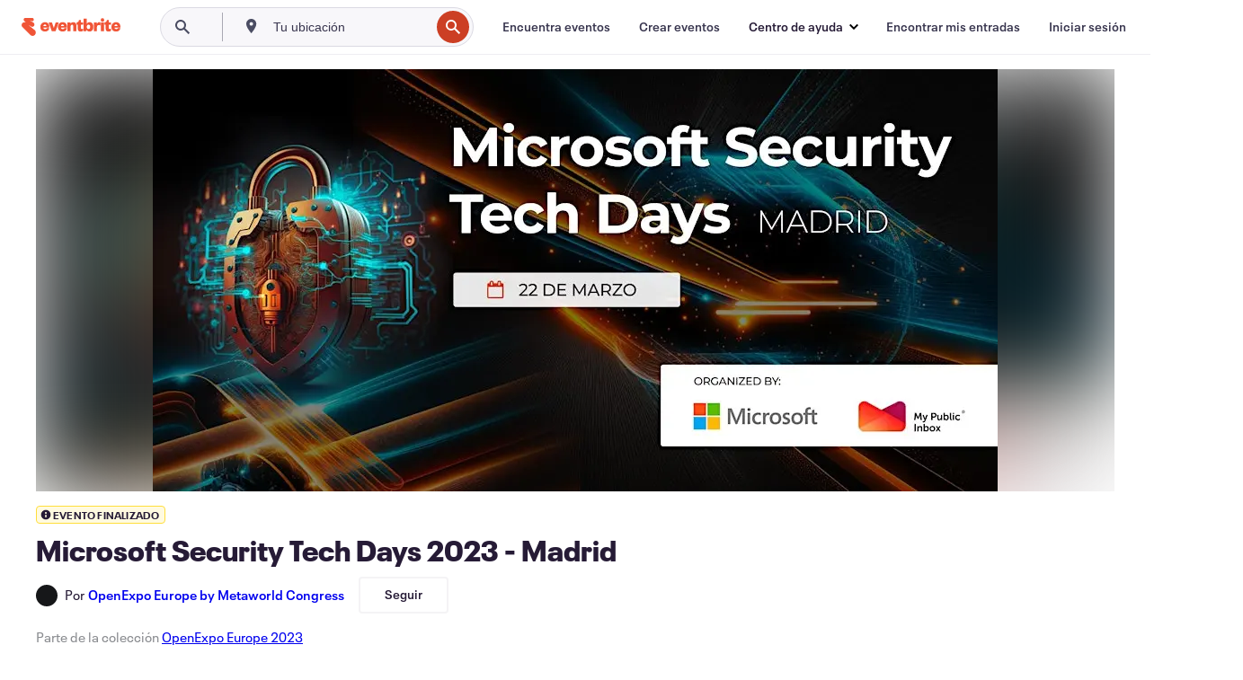

--- FILE ---
content_type: text/html; charset=utf-8
request_url: https://www.eventbrite.es/e/entradas-microsoft-security-tech-days-2023-madrid-511450230407
body_size: 31590
content:
<!DOCTYPE html><html lang="es-es"><head><meta charSet="utf-8"/><meta name="viewport" content="width=device-width"/><title>Microsoft Security Tech Days 2023 - Madrid Entradas, mié, 22 mar 2023 a las 9:30 | Eventbrite</title><meta name="description" content="Eventbrite - OpenExpo Europe by Metaworld Congress presenta Microsoft Security Tech Days 2023 - Madrid - miércoles, 22 de marzo de 2023 en Microsoft Ibérica, Pozuelo de Alarcón, MD. Encuentra información sobre el evento y las entradas."/><link rel="preconnect" href="https://cdn.evbstatic.com"/><link rel="dns-prefetch" href="https://cdn.evbstatic.com"/><link rel="preconnect" href="https://img.evbuc.com"/><link rel="dns-prefetch" href="https://img.evbuc.com"/><link rel="icon" type="image/png" href="https://cdn.evbstatic.com/s3-build/perm_001/8e1e99/django/images/favicons/favicon-32x32.png" sizes="32x32"/><link rel="icon" type="image/png" href="https://cdn.evbstatic.com/s3-build/perm_001/317aa1/django/images/favicons/favicon-194x194.png" sizes="194x194"/><link rel="icon" type="image/png" href="https://cdn.evbstatic.com/s3-build/perm_001/4f7930/django/images/favicons/favicon-96x96.png" sizes="96x96"/><link rel="icon" type="image/png" href="https://cdn.evbstatic.com/s3-build/perm_001/8730ae/django/images/favicons/android-chrome-192x192.png" sizes="192x192"/><link rel="icon" type="image/png" href="https://cdn.evbstatic.com/s3-build/perm_001/765d40/django/images/favicons/favicon-16x16.png" sizes="16x16"/><link rel="shortcut icon" href="https://cdn.evbstatic.com/s3-build/perm_001/b61505/django/images/favicons/favicon.ico"/><link rel="apple-touch-icon" href="https://cdn.evbstatic.com/s3-build/perm_001/8730ae/django/images/touch_icons/apple-touch-icon-180x180.png"/><link rel="manifest" href="https://cdn.evbstatic.com/s3-build/perm_001/befbf7/django/images/favicons/manifest.webmanifest"/><meta name="apple-mobile-web-app-title" content="Eventbrite"/><meta name="application-name" content="Eventbrite"/><meta name="msapplication-TileColor" content="#f6682f"/><meta name="theme-color" content="#f6682f"/><meta name="msapplication-TileImage" content="https://cdn.evbstatic.com/s3-build/perm_001/8ad267/django/images/favicons/mstile-144x144.png"/><meta name="y_key" content="d92e23811007b438"/><meta name="msvalidate.01" content="A9AB07B7E430E4608E0BC57AFA5004AA"/><meta property="fb:app_id" content="28218816837"/><meta property="og:site_name" content="Eventbrite"/><meta property="og:image" content="/e/_next/image?url=https%3A%2F%2Fimg.evbuc.com%2Fhttps%253A%252F%252Fcdn.evbuc.com%252Fimages%252F437543499%252F121326557225%252F1%252Foriginal.20230202-095236%3Fw%3D480%26auto%3Dformat%252Ccompress%26q%3D75%26sharp%3D10%26rect%3D0%252C0%252C2160%252C1080%26s%3Da6e71f36959278b20175f83f71b2fb6d&amp;w=940&amp;q=75"/><meta property="og:title" content="Microsoft Security Tech Days 2023 - Madrid"/><meta property="og:description" content="¡Regístrate al Microsoft Security Tech Days! ¡Hay plazas limitadas!"/><meta property="og:url" content="https://www.eventbrite.es/e/entradas-microsoft-security-tech-days-2023-madrid-511450230407"/><meta property="og:type" content="events.event"/><meta name="twitter:card" content="summary_large_image"/><meta name="twitter:site" content="@eventbrite"/><meta name="twitter:title" content="Microsoft Security Tech Days 2023 - Madrid"/><meta name="twitter:description" content="¡Regístrate al Microsoft Security Tech Days! ¡Hay plazas limitadas!"/><meta name="twitter:image" content="/e/_next/image?url=https%3A%2F%2Fimg.evbuc.com%2Fhttps%253A%252F%252Fcdn.evbuc.com%252Fimages%252F437543499%252F121326557225%252F1%252Foriginal.20230202-095236%3Fw%3D480%26auto%3Dformat%252Ccompress%26q%3D75%26sharp%3D10%26rect%3D0%252C0%252C2160%252C1080%26s%3Da6e71f36959278b20175f83f71b2fb6d&amp;w=940&amp;q=75"/><meta name="twitter:app:name:iphone" content="Eventbrite"/><meta name="twitter:app:url:iphone" content="com-eventbrite-attendee://event/511450230407/?referrer=eiosurlxtcar&amp;slug=entradas-microsoft-security-tech-days-2023-madrid-511450230407"/><meta name="twitter:app:id:iphone" content="487922291"/><meta name="twitter:app:name:googleplay" content="Eventbrite"/><meta name="twitter:app:url:googleplay" content="com-eventbrite-attendee://event/511450230407/?referrer=eandurlxtcar&amp;slug=entradas-microsoft-security-tech-days-2023-madrid-511450230407"/><meta name="twitter:app:id:googleplay" content="com.eventbrite.attendee"/><meta name="robots" content="noindex, nofollow"/><link rel="canonical" href="https://www.eventbrite.es/e/entradas-microsoft-security-tech-days-2023-madrid-511450230407"/><link rel="alternate" href="android-app://com.eventbrite.attendee/http/www.eventbrite.com/e/511450230407?referrer=eandurlxgoog"/><meta name="keywords" content="Eventbrite, Microsoft Security Tech Days 2023 - Madrid, Microsoft Security Tech Days 2023 - Madrid tickets, Microsoft Security Tech Days 2023 - Madrid Pozuelo de Alarcón, Microsoft Security Tech Days 2023 - Madrid Pozuelo de Alarcón tickets"/><meta property="og:determiner" content="an"/><meta property="og:locale" content="es_ES"/><meta property="event:location:latitude" content="40.418298"/><meta property="event:location:longitude" content="-3.798206199999999"/><meta property="event:start_time" content="2023-03-22T09:30:00+01:00"/><meta property="event:end_time" content="2023-03-22T13:30:00+01:00"/><meta name="twitter:label1" content="Where"/><meta name="twitter:data1" content="1 Parque Empresarial La Finca, #Edificio 1, 28223 Pozuelo de Alarcón"/><meta name="twitter:label2" content="When"/><meta name="twitter:data2" content="mié, 22 mar 2023 a las 9:30"/><meta property="al:ios:app_name" content="Eventbrite"/><meta property="al:ios:url" content="com-eventbrite-attendee://event/511450230407/?referrer=eiosurlxfbk&amp;slug=entradas-microsoft-security-tech-days-2023-madrid-511450230407"/><meta property="al:ios:app_store_id" content="487922291"/><meta property="al:android:app_name" content="Eventbrite"/><meta property="al:android:url" content="com-eventbrite-attendee://event/511450230407/?referrer=eandurlxfbk&amp;slug=entradas-microsoft-security-tech-days-2023-madrid-511450230407"/><meta property="al:android:package" content="com.eventbrite.attendee"/><script type="application/ld+json">{"@context":"https://schema.org","@type":"WebPage","name":"Microsoft Security Tech Days 2023 - Madrid","speakable":{"@type":"SpeakableSpecification","xPath":["/html/head/meta[@property='og:title']/@content","/html/head/meta[@name='description']/@content"]},"url":"https://www.eventbrite.es/e/entradas-microsoft-security-tech-days-2023-madrid-511450230407"}</script><script type="application/ld+json">{"@context":"https://schema.org","@type":"FAQPage","mainEntity":[{"@type":"Question","name":"¿Qué necesito para acceder al evento? ","acceptedAnswer":{"@type":"Answer","text":"Se generará un listado con los registrados y con DNI, nombres y apellidos podrán acceder al recinto del evento. "}}]}</script><script type="application/ld+json">{"@context":"https://schema.org","@type":"BreadcrumbList","itemListElement":[{"@type":"ListItem","position":1,"item":{"@id":"/d/spain/events/","name":"Eventos en España"}},{"@type":"ListItem","position":2,"item":{"@id":"/d/spain--madrid--85682783/events/","name":"Eventos en Provincia de Madrid"}},{"@type":"ListItem","position":3,"item":{"@id":"/ttd/spain--húmera/","name":"Cosas que hacer en Húmera"}},{"@type":"ListItem","position":4,"item":{"@id":"/d/spain--húmera/conference/","name":"Húmera conferencias"}},{"@type":"ListItem","position":5,"item":{"@id":"/d/spain--húmera/science-and-tech--conference/","name":"Húmera Ciencias y tecnología conferencias"}}]}</script><meta name="next-head-count" content="54"/><link rel="preconnect" href="https://www.googletagmanager.com"/><link rel="dns-prefetch" href="https://www.googletagmanager.com"/><link rel="preconnect" href="https://cdntranscend.eventbrite.com"/><link rel="dns-prefetch" href="https://cdntranscend.eventbrite.com"/><link rel="preconnect" href="https://synctranscend.eventbrite.com"/><link rel="dns-prefetch" href="https://synctranscend.eventbrite.com"/><link rel="preload" href="/e/_next/static/css/02093760c5d8b1c1.css" as="style"/><link rel="stylesheet" href="/e/_next/static/css/02093760c5d8b1c1.css" data-n-g=""/><link rel="preload" href="/e/_next/static/css/738b6ff0318a552b.css" as="style"/><link rel="stylesheet" href="/e/_next/static/css/738b6ff0318a552b.css" data-n-p=""/><link rel="preload" href="/e/_next/static/css/2991ef5a3eca558b.css" as="style"/><link rel="stylesheet" href="/e/_next/static/css/2991ef5a3eca558b.css" data-n-p=""/><link rel="preload" href="/e/_next/static/css/e5d5a1619c2f2b30.css" as="style"/><link rel="stylesheet" href="/e/_next/static/css/e5d5a1619c2f2b30.css" data-n-p=""/><noscript data-n-css=""></noscript><script defer="" nomodule="" src="/e/_next/static/chunks/polyfills-42372ed130431b0a.js"></script><script src="https://cdntranscend.eventbrite.com/cm/f2747157-cf59-4ef1-8703-018defe51764/airgap.js" data-sync-endpoint="https://synctranscend.eventbrite.com/consent-manager/f2747157-cf59-4ef1-8703-018defe51764" data-ui-z-index="550" data-tracker-overrides="[...] GoogleConsentMode:security_storage=Essential" data-protect-realms="self" data-ui-shadow-root="open" data-locale="es-ES" data-local-sync="allow-network-observable" defer="" data-nscript="beforeInteractive"></script><script src="/e/_next/static/chunks/webpack-cab0f9796f6887dc.js" defer=""></script><script src="/e/_next/static/chunks/framework-e50727edcc3f8dd1.js" defer=""></script><script src="/e/_next/static/chunks/main-08c4ebf054f16314.js" defer=""></script><script src="/e/_next/static/chunks/pages/_app-238a4a0cf85bed4b.js" defer=""></script><script src="/e/_next/static/chunks/29107295-df43163515f334f5.js" defer=""></script><script src="/e/_next/static/chunks/3b999911-d1b09777fcae2a5f.js" defer=""></script><script src="/e/_next/static/chunks/720-62138106b4a369a2.js" defer=""></script><script src="/e/_next/static/chunks/253-df8210fcb4a67135.js" defer=""></script><script src="/e/_next/static/chunks/67-a0946efd1b487a30.js" defer=""></script><script src="/e/_next/static/chunks/518-7b055426e293ba95.js" defer=""></script><script src="/e/_next/static/chunks/pages/%5Bslug%5D-af019e9ef6fa32fb.js" defer=""></script><script src="/e/_next/static/5ufTOeC8AMAeT8Yjfl0FV/_buildManifest.js" defer=""></script><script src="/e/_next/static/5ufTOeC8AMAeT8Yjfl0FV/_ssgManifest.js" defer=""></script></head><body><div id="__next"><div class="Wrapper_root__I0U__"><div class="Header_wrapper__PJAKW" data-testid="header"><div class="Header_content__ENXbo"><div class="GlobalHeader_root__EygkN"><header class="GlobalNav_main__TKMYj GlobalNav_withSearchDropdown__tg5SY"><nav aria-label="Navegación principal" data-testid="global-nav" class="GlobalNav_navContainer__FaUOE"><div class="GlobalNav_navWrapper__SB1gg"><div class="GlobalNav_mobileNavTopSection__IYbk0"><div class="GlobalNav_logo__pEVT_" tabindex="-1"><a href="https://www.eventbrite.es/" aria-label="Inicio" style="background-color:transparent" class="Logo_desktop__fUTDP" tabindex="0" data-heap-id="seo-global-nav-logo-desktop-click"><i class="VectorImage_root__WUP6V Icon_brand-small__W03p9 VectorImage_color-ui-orange__cuRZ_ VectorImage_block__vmOim VectorImage_sizeReset__f7Ctk" title="Eventbrite" data-testid="icon" style="height:auto;width:110px"><svg id="logo-wordmark-brand_svg__Layer_1" x="0" y="0" viewBox="0 0 2300 400.8" xml:space="preserve"><style>
        .logo-wordmark-brand_svg__st3{fill:#221d19}
    </style><g><g><path class="logo-wordmark-brand_svg__st3" d="M794 99.5l-43.2 123H749l-43.1-123h-75.6l73.8 198h85.8l73.8-198zM1204.1 94.1c-29.8 0-53.4 13.3-64 35.1V99.5h-72v198.1h72v-97.3c0-29.8 9.8-49.3 34.2-49.3 21.8 0 29.4 14.2 29.4 41.3v105.2h72V173.2c0-41.3-17.4-79.1-71.6-79.1zM1753.1 134.6V99.5h-72v198.1h72V207c0-33.3 16.5-47.7 43.1-47.7 13.8 0 28.9 2.7 38.7 8.5v-68c-4.9-4-15.6-7.6-27.6-7.6-26.2 0-47.1 20.2-54.2 42.4zM1846.9 99.5h72v198.1h-72z"></path><circle class="logo-wordmark-brand_svg__st3" cx="1882.9" cy="44.9" r="40.7"></circle><path class="logo-wordmark-brand_svg__st3" d="M2028.9 221.5v-72.4h51.6V99.4h-51.6V44.8h-43.2c0 30.2-24.5 54.6-54.7 54.6v49.7h26.7v93.2c0 46.7 31.5 60.4 64.9 60.4 27.1 0 44.4-6.7 59.6-17.8v-46.6c-12 4.9-21.8 6.7-30.6 6.7-14.7.1-22.7-6.6-22.7-23.5zM1402 245.1s-.1 0 0 0h-.2c-14.6 0-22.5-6.7-22.5-23.5v-72.4h51.6V99.4h-51.6V44.8h-43.2c0 30.2-24.5 54.6-54.7 54.6h-.1v49.7h26.7v93.2c0 46.7 31.5 60.4 64.9 60.4 27.1 0 44.4-6.7 59.6-17.8v-46.6c-11.9 4.9-21.7 6.8-30.5 6.8zM1402 245.1h-.1.1c-.1 0 0 0 0 0zM543.9 94.2c-61.7 0-107.9 44.9-107.9 107.5 0 63.1 45.3 101.3 108.8 101.3 57.7 0 92.2-30.1 100.4-76h-59.1c-6.7 15.5-19.1 22.2-38.6 22.2-21.8 0-39.5-11.5-41.3-36h139v-20c-.1-53.7-35.2-99-101.3-99zM507 178.6c2.7-18.7 12.9-32.9 36-32.9 21.3 0 32.9 15.1 33.8 32.9H507zM954.1 94.2c-61.7 0-107.9 44.9-107.9 107.5 0 63.1 45.3 101.3 108.8 101.3 57.7 0 92.2-30.1 100.4-76h-59.1c-6.7 15.5-19.1 22.2-38.6 22.2-21.8 0-39.5-11.5-41.3-36h139v-20c0-53.7-35.1-99-101.3-99zm-36.9 84.4c2.7-18.7 12.9-32.9 36-32.9 21.3 0 32.9 15.1 33.8 32.9h-69.8zM2300 193.2c0-53.7-35.1-99-101.3-99-61.7 0-107.9 44.9-107.9 107.5 0 63.1 45.3 101.3 108.8 101.3 57.7 0 92.2-30.1 100.4-76h-59.1c-6.7 15.5-19.1 22.2-38.6 22.2-21.8 0-39.5-11.5-41.3-36h139v-20zm-138.1-14.6c2.7-18.7 12.9-32.9 36-32.9 21.3 0 32.9 15.1 33.8 32.9h-69.8zM1582 93.8c-33.3 0-55.6 16-65.4 39.6v-116h-72v280.1h55.6l12.4-34.2c11.1 24 36 39.6 68 39.6 59.6 0 89.4-45.8 89.4-104.5 0-58.4-29.8-104.6-88-104.6zm-25.3 153.4c-24.5 0-40-18.7-40-47.6V197c0-28.5 15.6-47.1 40-47.1 28 0 40.9 20 40.9 48.5 0 28.8-12.9 48.8-40.9 48.8z"></path></g><path class="logo-wordmark-brand_svg__st3" d="M302.8 269L170.1 165.6c-2.2-1.7.1-5.1 2.5-3.7l51.8 29c23.5 13.2 53.2 5.5 67.4-17.3 15-24.1 7.1-55.8-17.5-70l-76-43.9c-2.4-1.4-.6-5.1 2-4l34.9 14c.1 0 .9.3 1.2.4 3.7 1.3 7.7 2 11.8 2 18.9 0 34.5-15 35.8-32.8C285.7 16.1 268.1 0 247 0H85.6C64.9 0 47.4 16.9 47.7 37.6c.1 11 5.1 20.8 12.8 27.5 5.8 5.1 25.4 20.7 34.7 28.2 1.7 1.3.7 4-1.4 4H61.5C27.5 97.5 0 125.1 0 159.1c0 17.2 7 32.7 18.4 44l187.1 177.8c13.2 12.3 31 19.9 50.5 19.9 41 0 74.2-33.2 74.2-74.2-.1-23.2-10.7-44-27.4-57.6z"></path></g></svg><span class="VectorImage_hiddenAccessible__ZVBz6">Eventbrite</span></i></a><a href="https://www.eventbrite.es/" aria-label="Inicio" style="background-color:transparent" class="Logo_mobile__3WGcN" tabindex="0" data-heap-id="seo-global-nav-logo-mobile-click"><i class="VectorImage_root__WUP6V Icon_brand-small__W03p9 VectorImage_color-ui-orange__cuRZ_ VectorImage_block__vmOim VectorImage_sizeReset__f7Ctk" title="Eventbrite" data-testid="icon" style="height:24px;width:24px"><svg id="logo-e-brand_svg__Layer_1" x="0" y="0" viewBox="0 0 1000 1213.9" xml:space="preserve" data-testid="icon-logo-e-brand"><style></style><g><path d="M917 814.9L515.3 501.7c-6.7-5.1.2-15.4 7.5-11.3l156.9 87.9c71.1 39.9 161 16.8 204.1-52.4 45.4-73 21.4-169.1-53.2-212.2L600.4 180.6c-7.3-4.3-1.9-15.3 6-12.2l105.8 42.3c.2.1 2.7 1 3.7 1.3 11.2 3.9 23.3 6.1 35.9 6.1 57.4 0 104.5-45.4 108.6-99.4C865.5 48.9 812 0 748.2 0h-489c-62.8 0-115.5 51.3-114.7 113.9.4 33.3 15.3 63 38.7 83.4 17.6 15.3 76.9 62.8 105.1 85.3 5 4 2.2 12.1-4.3 12.1h-97.9C83.2 295.3 0 378.9 0 482c0 52.1 21.3 99.2 55.6 133.1l566.6 538.5c40.1 37.4 93.9 60.3 153.1 60.3 124.1 0 224.7-100.6 224.7-224.7 0-70.3-32.4-133.1-83-174.3z" style="fill:var(--svg-fill, #221d19)"></path></g></svg><span class="VectorImage_hiddenAccessible__ZVBz6">Eventbrite</span></i></a></div><div class="GlobalNav_mobileNavLinks__9G7bt"><ul class="GlobalNav_mobileNavLinkContainer__Oynce"><li class="GlobalNav_mobileNavListLink__xnUEM"><a class="NavLink_main__7QnSd GlobalNav_mobileLogin__aVMSh" href="/signin/signup?referrer=%2Fmytickets" data-testid="navLink" aria-label="Encontrar mis entradas" data-heap-id="seo-global-nav-link-find-my-tickets-click"><span aria-label="Encontrar mis entradas">Encontrar mis entradas</span></a></li><li class="GlobalNav_mobileNavListLink__xnUEM"><a class="NavLink_main__7QnSd GlobalNav_mobileLogin__aVMSh" href="/signin/" data-testid="navLink" aria-label="Iniciar sesión" data-heap-id="seo-global-nav-link-login-click" rel="nofollow"><span aria-label="Iniciar sesión">Iniciar sesión</span></a></li><li class="GlobalNav_mobileNavListLink__xnUEM"><a class="NavLink_main__7QnSd GlobalNav_mobileSignup__iMZqx" href="/signin/" data-testid="navLink" aria-label="Registrarse" data-heap-id="seo-global-nav-link-signup-click" rel="nofollow"><span aria-label="Registrarse">Registrarse</span></a></li><li data-heap-id="seo-global-nav-dropdown-mobile-click" class="MobileDropdown_mobileDropdown__pEEfU" tabindex="0"><i class="Icon_root__1kdkz Icon_icon-small__1kdkz" aria-hidden="true"><svg xmlns="http://www.w3.org/2000/svg" width="24" height="24" fill="#3A3247" viewBox="0 0 24 24"><path d="M20 5H4v2h16zM4 11h16v2H4zm0 6h16v2H4z" clip-rule="evenodd"></path></svg></i><i class="Icon_root__1kdkz Icon_icon-small__1kdkz" aria-hidden="true"><svg xmlns="http://www.w3.org/2000/svg" width="24" height="24" fill="#3A3247" viewBox="0 0 24 24"><path d="m13.4 12 3.5-3.5-1.4-1.4-3.5 3.5-3.5-3.5-1.4 1.4 3.5 3.5-3.5 3.5 1.4 1.4 3.5-3.5 3.5 3.5 1.4-1.4z"></path></svg></i><ul class="Dropdown_dropdown__YXyCC" aria-label="submenú" data-testid="global-nav-dropdown"><li data-testid="link-container__level1" class="Dropdown_navLinkContainer__qSMqu"><a class="NavLink_main__7QnSd Dropdown_navLinkDropdown__ONM3Z" href="https://www.eventbrite.es/d/local/events/" data-testid="navLink" aria-label="Encuentra eventos" data-heap-id="seo-global-nav-link-find-events-click"><span data-testid="navLink-icon" class=""><i class="Icon_root__1kdkz Icon_icon-small__1kdkz" aria-hidden="true"><i class="Icon_root__1kdkz Icon_icon-small__1kdkz" aria-hidden="true"><svg xmlns="http://www.w3.org/2000/svg" width="24" height="24" fill="#3A3247" viewBox="0 0 24 24"><path d="M10 13h4v-2h-4zm6 5h-.413c-.603-1.437-1.833-2.424-3.587-2.424S9.016 16.563 8.413 18H8V6h.413C9.016 7.437 10.246 8.424 12 8.424S14.984 7.437 15.587 6H16zM14 4s0 2.424-2 2.424S10 4 10 4H6v16h4s0-2.424 2-2.424S14 20 14 20h4V4z" clip-rule="evenodd"></path></svg></i></i></span><span aria-label="Encuentra eventos">Encuentra eventos</span></a></li><li class="NestedDropdownItem_nestedDropdownTrigger__Uy9jy" tabindex="-1"><span data-heap-id="seo-global-nav-dropdown-create-events-click" class="NestedDropdownItem_titleContainer__Sbs6i" tabindex="0"><span class="NestedDropdownItem_iconContainer__4_eWV"><i class="VectorImage_root__WUP6V Icon_icon-small__XzE_u" data-testid="icon" aria-hidden="true"><i class="Icon_root__1kdkz Icon_icon-small__1kdkz" aria-hidden="true"><svg xmlns="http://www.w3.org/2000/svg" width="24" height="24" fill="#3A3247" viewBox="0 0 24 24"><path d="M17 6.5v-2h-2v2H9v-2H7v2H5v13h14v-13zm0 11H7v-7h10v8z" clip-rule="evenodd"></path></svg></i></i></span><span>Crear eventos</span><span class="NestedDropdownItem_arrowIcons___9WCC"><i class="VectorImage_root__WUP6V Icon_icon-small__XzE_u" data-testid="icon" aria-hidden="true"><svg id="chevron-up-chunky_svg__eds-icon--chevron-up-chunky_svg" x="0" y="0" viewBox="0 0 24 24" xml:space="preserve"><path id="chevron-up-chunky_svg__eds-icon--chevron-up-chunky_base" fill-rule="evenodd" clip-rule="evenodd" d="M17 13.8l-5-5-5 5 1.4 1.4 3.6-3.6 3.6 3.6z"></path></svg></i><i class="VectorImage_root__WUP6V Icon_icon-small__XzE_u" data-testid="icon" aria-hidden="true"><svg id="chevron-down-chunky_svg__eds-icon--chevron-down-chunky_svg" x="0" y="0" viewBox="0 0 24 24" xml:space="preserve"><path id="chevron-down-chunky_svg__eds-icon--chevron-down-chunky_base" fill-rule="evenodd" clip-rule="evenodd" d="M7 10.2l5 5 5-5-1.4-1.4-3.6 3.6-3.6-3.6z"></path></svg></i></span></span><ul class="NestedDropdownItem_submenu__AEFUz" aria-label="submenú"><li data-heap-id="seo-global-nav-dropdown-solutions-click" tabindex="0" class="SecondaryDropdown_secondaryDropdownTrigger__LdiJI" data-globalnav-text="Solutions"><span class="SecondaryDropdown_titleContainer__I9fMi"><span>Soluciones</span><span class="SecondaryDropdown_iconContainer__NsW__"><i class="VectorImage_root__WUP6V Icon_icon-small__XzE_u" data-testid="icon" aria-hidden="true"><svg id="chevron-right-chunky_svg__eds-icon--chevron-right-chunky_svg" x="0" y="0" viewBox="0 0 24 24" xml:space="preserve"><path id="chevron-right-chunky_svg__eds-icon--chevron-right-chunky_base" fill-rule="evenodd" clip-rule="evenodd" d="M10.2 17l5-5-5-5-1.4 1.4 3.6 3.6-3.6 3.6z"></path></svg></i></span></span><ul class="SecondaryDropdown_secondaryDropdown__Uvo7a"><button tabindex="0"><svg id="chevron-left-chunky_svg__eds-icon--chevron-left-chunky_svg" x="0" y="0" viewBox="0 0 24 24" xml:space="preserve"><path id="chevron-left-chunky_svg__eds-icon--chevron-left-chunky_base" fill-rule="evenodd" clip-rule="evenodd" d="M13.8 7l-5 5 5 5 1.4-1.4-3.6-3.6 3.6-3.6z"></path></svg>Soluciones</button><li class="SecondaryDropdown_navLinkContainer__zJNIf"><a class="NavLink_main__7QnSd SecondaryDropdown_navLinkDropdown__cJNKF" href="https://www.eventbrite.es/l/sell-tickets/" data-testid="navLink" aria-label="Venta de entradas de eventos" data-heap-id="seo-global-nav-link-event-ticketing-click"><span aria-label="Venta de entradas de eventos">Venta de entradas de eventos</span></a></li><li class="SecondaryDropdown_navLinkContainer__zJNIf"><a class="NavLink_main__7QnSd SecondaryDropdown_navLinkDropdown__cJNKF" href="https://www.eventbrite.es/l/event-marketing-platform/" data-testid="navLink" aria-label="Plataforma de marketing de eventos" data-heap-id="seo-global-nav-link-marketing-suite-click"><span aria-label="Plataforma de marketing de eventos">Plataforma de marketing de eventos</span></a></li><li class="SecondaryDropdown_navLinkContainer__zJNIf"><a class="NavLink_main__7QnSd SecondaryDropdown_navLinkDropdown__cJNKF" href="https://www.eventbrite.es/l/eventbrite-ads/" data-testid="navLink" aria-label="Anuncios de Eventbrite" data-heap-id="seo-global-nav-link-eventbrite-ads-click"><span aria-label="Anuncios de Eventbrite">Anuncios de Eventbrite</span></a></li><li class="SecondaryDropdown_navLinkContainer__zJNIf"><a class="NavLink_main__7QnSd SecondaryDropdown_navLinkDropdown__cJNKF" href="https://www.eventbrite.es/l/event-payment/" data-testid="navLink" aria-label="Pagos" data-heap-id="seo-global-nav-link-payments-click"><span aria-label="Pagos">Pagos</span></a></li></ul></li><li data-heap-id="seo-global-nav-dropdown-industry-click" tabindex="0" class="SecondaryDropdown_secondaryDropdownTrigger__LdiJI" data-globalnav-text="Industry"><span class="SecondaryDropdown_titleContainer__I9fMi"><span>Sector</span><span class="SecondaryDropdown_iconContainer__NsW__"><i class="VectorImage_root__WUP6V Icon_icon-small__XzE_u" data-testid="icon" aria-hidden="true"><svg id="chevron-right-chunky_svg__eds-icon--chevron-right-chunky_svg" x="0" y="0" viewBox="0 0 24 24" xml:space="preserve"><path id="chevron-right-chunky_svg__eds-icon--chevron-right-chunky_base" fill-rule="evenodd" clip-rule="evenodd" d="M10.2 17l5-5-5-5-1.4 1.4 3.6 3.6-3.6 3.6z"></path></svg></i></span></span><ul class="SecondaryDropdown_secondaryDropdown__Uvo7a"><button tabindex="0"><svg id="chevron-left-chunky_svg__eds-icon--chevron-left-chunky_svg" x="0" y="0" viewBox="0 0 24 24" xml:space="preserve"><path id="chevron-left-chunky_svg__eds-icon--chevron-left-chunky_base" fill-rule="evenodd" clip-rule="evenodd" d="M13.8 7l-5 5 5 5 1.4-1.4-3.6-3.6 3.6-3.6z"></path></svg>Sector</button><li class="SecondaryDropdown_navLinkContainer__zJNIf"><a class="NavLink_main__7QnSd SecondaryDropdown_navLinkDropdown__cJNKF" href="https://www.eventbrite.es/l/music/" data-testid="navLink" aria-label="Música" data-heap-id="seo-global-nav-link-music-click"><span aria-label="Música">Música</span></a></li><li class="SecondaryDropdown_navLinkContainer__zJNIf"><a class="NavLink_main__7QnSd SecondaryDropdown_navLinkDropdown__cJNKF" href="https://www.eventbrite.es/l/food-drink-event-ticketing/" data-testid="navLink" aria-label="Alimentación y bebidas" data-heap-id="seo-global-nav-link-food-&amp;-beverage-click"><span aria-label="Alimentación y bebidas">Alimentación y bebidas</span></a></li><li class="SecondaryDropdown_navLinkContainer__zJNIf"><a class="NavLink_main__7QnSd SecondaryDropdown_navLinkDropdown__cJNKF" href="https://www.eventbrite.es/l/performing-arts/" data-testid="navLink" aria-label="Artes escénicas" data-heap-id="seo-global-nav-link-performing-arts-click"><span aria-label="Artes escénicas">Artes escénicas</span></a></li><li class="SecondaryDropdown_navLinkContainer__zJNIf"><a class="NavLink_main__7QnSd SecondaryDropdown_navLinkDropdown__cJNKF" href="https://www.eventbrite.es/l/npo/" data-testid="navLink" aria-label="Organizaciones y causas benéficas" data-heap-id="seo-global-nav-link-charity-&amp;-causes-click"><span aria-label="Organizaciones y causas benéficas">Organizaciones y causas benéficas</span></a></li><li class="SecondaryDropdown_navLinkContainer__zJNIf"><a class="NavLink_main__7QnSd SecondaryDropdown_navLinkDropdown__cJNKF" href="https://www.eventbrite.es/l/host-retail-events/" data-testid="navLink" aria-label="Sector minorista" data-heap-id="seo-global-nav-link-retail-click"><span aria-label="Sector minorista">Sector minorista</span></a></li></ul></li><li data-heap-id="seo-global-nav-dropdown-event-types-click" tabindex="0" class="SecondaryDropdown_secondaryDropdownTrigger__LdiJI" data-globalnav-text="Event Types"><span class="SecondaryDropdown_titleContainer__I9fMi"><span>Tipos de evento</span><span class="SecondaryDropdown_iconContainer__NsW__"><i class="VectorImage_root__WUP6V Icon_icon-small__XzE_u" data-testid="icon" aria-hidden="true"><svg id="chevron-right-chunky_svg__eds-icon--chevron-right-chunky_svg" x="0" y="0" viewBox="0 0 24 24" xml:space="preserve"><path id="chevron-right-chunky_svg__eds-icon--chevron-right-chunky_base" fill-rule="evenodd" clip-rule="evenodd" d="M10.2 17l5-5-5-5-1.4 1.4 3.6 3.6-3.6 3.6z"></path></svg></i></span></span><ul class="SecondaryDropdown_secondaryDropdown__Uvo7a"><button tabindex="0"><svg id="chevron-left-chunky_svg__eds-icon--chevron-left-chunky_svg" x="0" y="0" viewBox="0 0 24 24" xml:space="preserve"><path id="chevron-left-chunky_svg__eds-icon--chevron-left-chunky_base" fill-rule="evenodd" clip-rule="evenodd" d="M13.8 7l-5 5 5 5 1.4-1.4-3.6-3.6 3.6-3.6z"></path></svg>Tipos de evento</button><li class="SecondaryDropdown_navLinkContainer__zJNIf"><a class="NavLink_main__7QnSd SecondaryDropdown_navLinkDropdown__cJNKF" href="https://www.eventbrite.es/l/music-venues/" data-testid="navLink" aria-label="Conciertos" data-heap-id="seo-global-nav-link-concerts-click"><span aria-label="Conciertos">Conciertos</span></a></li><li class="SecondaryDropdown_navLinkContainer__zJNIf"><a class="NavLink_main__7QnSd SecondaryDropdown_navLinkDropdown__cJNKF" href="https://www.eventbrite.es/l/create-a-workshop/" data-testid="navLink" aria-label="Cursos y talleres" data-heap-id="seo-global-nav-link-classes-&amp;-workshops-click"><span aria-label="Cursos y talleres">Cursos y talleres</span></a></li><li class="SecondaryDropdown_navLinkContainer__zJNIf"><a class="NavLink_main__7QnSd SecondaryDropdown_navLinkDropdown__cJNKF" href="https://www.eventbrite.es/l/festival-solutions/" data-testid="navLink" aria-label="Festivales y ferias" data-heap-id="seo-global-nav-link-festivals-&amp;-fairs-click"><span aria-label="Festivales y ferias">Festivales y ferias</span></a></li><li class="SecondaryDropdown_navLinkContainer__zJNIf"><a class="NavLink_main__7QnSd SecondaryDropdown_navLinkDropdown__cJNKF" href="https://www.eventbrite.es/l/conferences/" data-testid="navLink" aria-label="Conferencias" data-heap-id="seo-global-nav-link-conferences-click"><span aria-label="Conferencias">Conferencias</span></a></li><li class="SecondaryDropdown_navLinkContainer__zJNIf"><a class="NavLink_main__7QnSd SecondaryDropdown_navLinkDropdown__cJNKF" href="https://www.eventbrite.es/l/eventbrite-for-business/" data-testid="navLink" aria-label="Eventos corporativos" data-heap-id="seo-global-nav-link-corporate-events-click"><span aria-label="Eventos corporativos">Eventos corporativos</span></a></li><li class="SecondaryDropdown_navLinkContainer__zJNIf"><a class="NavLink_main__7QnSd SecondaryDropdown_navLinkDropdown__cJNKF" href="https://www.eventbrite.es/l/virtual-events-platform/" data-testid="navLink" aria-label="Eventos en línea" data-heap-id="seo-global-nav-link-online-events-click"><span aria-label="Eventos en línea">Eventos en línea</span></a></li></ul></li><li data-heap-id="seo-global-nav-dropdown-blog-click" tabindex="0" class="SecondaryDropdown_secondaryDropdownTrigger__LdiJI" data-globalnav-text="Blog"><span class="SecondaryDropdown_titleContainer__I9fMi"><span>Blog</span><span class="SecondaryDropdown_iconContainer__NsW__"><i class="VectorImage_root__WUP6V Icon_icon-small__XzE_u" data-testid="icon" aria-hidden="true"><svg id="chevron-right-chunky_svg__eds-icon--chevron-right-chunky_svg" x="0" y="0" viewBox="0 0 24 24" xml:space="preserve"><path id="chevron-right-chunky_svg__eds-icon--chevron-right-chunky_base" fill-rule="evenodd" clip-rule="evenodd" d="M10.2 17l5-5-5-5-1.4 1.4 3.6 3.6-3.6 3.6z"></path></svg></i></span></span><ul class="SecondaryDropdown_secondaryDropdown__Uvo7a"><button tabindex="0"><svg id="chevron-left-chunky_svg__eds-icon--chevron-left-chunky_svg" x="0" y="0" viewBox="0 0 24 24" xml:space="preserve"><path id="chevron-left-chunky_svg__eds-icon--chevron-left-chunky_base" fill-rule="evenodd" clip-rule="evenodd" d="M13.8 7l-5 5 5 5 1.4-1.4-3.6-3.6 3.6-3.6z"></path></svg>Blog</button><li class="SecondaryDropdown_navLinkContainer__zJNIf"><a class="NavLink_main__7QnSd SecondaryDropdown_navLinkDropdown__cJNKF" href="https://www.eventbrite.es/blog/category/tips-and-guides/" data-testid="navLink" aria-label="Consejos y guías" data-heap-id="seo-global-nav-link-tips-&amp;-guides-click"><span aria-label="Consejos y guías">Consejos y guías</span></a></li><li class="SecondaryDropdown_navLinkContainer__zJNIf"><a class="NavLink_main__7QnSd SecondaryDropdown_navLinkDropdown__cJNKF" href="https://www.eventbrite.es/blog/category/news-and-trends/" data-testid="navLink" aria-label="Noticias y tendencias" data-heap-id="seo-global-nav-link-news-&amp;-trends-click"><span aria-label="Noticias y tendencias">Noticias y tendencias</span></a></li><li class="SecondaryDropdown_navLinkContainer__zJNIf"><a class="NavLink_main__7QnSd SecondaryDropdown_navLinkDropdown__cJNKF" href="https://www.eventbrite.es/blog/category/community/" data-testid="navLink" aria-label="Comunidad" data-heap-id="seo-global-nav-link-community-click"><span aria-label="Comunidad">Comunidad</span></a></li><li class="SecondaryDropdown_navLinkContainer__zJNIf"><a class="NavLink_main__7QnSd SecondaryDropdown_navLinkDropdown__cJNKF" href="https://www.eventbrite.es/blog/category/tools-and-features/" data-testid="navLink" aria-label="Herramientas y funciones" data-heap-id="seo-global-nav-link-tools-&amp;-features-click"><span aria-label="Herramientas y funciones">Herramientas y funciones</span></a></li></ul></li></ul></li><li data-testid="link-container__level1" class="Dropdown_navLinkContainer__qSMqu"><a class="NavLink_main__7QnSd Dropdown_navLinkDropdown__ONM3Z" href="https://www.eventbrite.es/resources/" data-testid="navLink" aria-label="Centro de recursos de organizadores" data-heap-id="seo-global-nav-link-organizer-resource-hub-click"><span aria-label="Centro de recursos de organizadores">Centro de recursos de organizadores</span></a></li><li data-testid="link-container__level1" class="Dropdown_navLinkContainer__qSMqu"><a class="NavLink_main__7QnSd Dropdown_navLinkDropdown__ONM3Z" href="https://www.eventbrite.es/organizer/overview/" data-testid="navLink" aria-label="Crear eventos" data-heap-id="seo-global-nav-link-create-events-click"><span aria-label="Crear eventos">Crear eventos</span></a></li><li data-testid="link-container__level1" class="Dropdown_navLinkContainer__qSMqu"><a class="NavLink_main__7QnSd Dropdown_navLinkDropdown__ONM3Z" href="https://www.eventbrite.es/l/contact-eventbrite-sales/" data-testid="navLink" aria-label="Contacto con ventas" data-heap-id="seo-global-nav-link-contact-sales-click"><span aria-label="Contacto con ventas">Contacto con ventas</span></a></li><li data-testid="link-container__level1" class="Dropdown_navLinkContainer__qSMqu"><a class="NavLink_main__7QnSd Dropdown_navLinkDropdown__ONM3Z" href="https://www.eventbrite.es/signin/signup/?referrer=/manage/events/create/" data-testid="navLink" aria-label="Empezar" data-heap-id="seo-global-nav-link-get-started-click"><span style="color:#3659E3" aria-label="Empezar">Empezar</span></a></li><li class="NestedDropdownItem_nestedDropdownTrigger__Uy9jy" tabindex="-1"><span data-heap-id="seo-global-nav-dropdown-help-center-click" class="NestedDropdownItem_titleContainer__Sbs6i" tabindex="0"><span class="NestedDropdownItem_iconContainer__4_eWV"><i class="VectorImage_root__WUP6V Icon_icon-small__XzE_u" data-testid="icon" aria-hidden="true"><i class="Icon_root__1kdkz Icon_icon-small__1kdkz" aria-hidden="true"><svg xmlns="http://www.w3.org/2000/svg" width="24" height="24" fill="#3A3247" viewBox="0 0 24 24"><path d="M18 12c0-3.308-2.692-6-6-6s-6 2.692-6 6 2.692 6 6 6 6-2.692 6-6m2 0a8 8 0 1 1-16 0 8 8 0 0 1 16 0m-7.152 1.9a74 74 0 0 0 1.298-2.205q.408-.735.556-1.161.148-.428.148-.834 0-.68-.303-1.174-.302-.495-.902-.76-.6-.266-1.464-.266-1.446 0-2.088.661-.643.66-.643 1.91h1.384q0-.47.099-.78a.88.88 0 0 1 .383-.487q.285-.18.803-.18.667 0 .952.297t.284.828q0 .333-.148.735-.149.402-.575 1.156a95 95 0 0 1-1.34 2.26zm-.815 2.72a.92.92 0 0 0 .66-.254.86.86 0 0 0 .267-.648.9.9 0 0 0-.266-.668.9.9 0 0 0-.661-.259q-.42 0-.674.26a.92.92 0 0 0-.253.667q0 .395.253.648.255.255.674.254" clip-rule="evenodd"></path></svg></i></i></span><span>Centro de ayuda</span><span class="NestedDropdownItem_arrowIcons___9WCC"><i class="VectorImage_root__WUP6V Icon_icon-small__XzE_u" data-testid="icon" aria-hidden="true"><svg id="chevron-up-chunky_svg__eds-icon--chevron-up-chunky_svg" x="0" y="0" viewBox="0 0 24 24" xml:space="preserve"><path id="chevron-up-chunky_svg__eds-icon--chevron-up-chunky_base" fill-rule="evenodd" clip-rule="evenodd" d="M17 13.8l-5-5-5 5 1.4 1.4 3.6-3.6 3.6 3.6z"></path></svg></i><i class="VectorImage_root__WUP6V Icon_icon-small__XzE_u" data-testid="icon" aria-hidden="true"><svg id="chevron-down-chunky_svg__eds-icon--chevron-down-chunky_svg" x="0" y="0" viewBox="0 0 24 24" xml:space="preserve"><path id="chevron-down-chunky_svg__eds-icon--chevron-down-chunky_base" fill-rule="evenodd" clip-rule="evenodd" d="M7 10.2l5 5 5-5-1.4-1.4-3.6 3.6-3.6-3.6z"></path></svg></i></span></span><ul class="NestedDropdownItem_submenu__AEFUz" aria-label="submenú"><li class="NestedDropdownItem_navLinkContainer__1rQo5"><a class="NavLink_main__7QnSd NestedDropdownItem_navLinkDropdown__uSVbs" href="https://www.eventbrite.es/help/en-us/" data-testid="navLink" aria-label="Centro de ayuda" data-heap-id="seo-global-nav-link-help-center-click"><span aria-label="Centro de ayuda">Centro de ayuda</span></a></li><li class="NestedDropdownItem_navLinkContainer__1rQo5"><a class="NavLink_main__7QnSd NestedDropdownItem_navLinkDropdown__uSVbs" href="https://www.eventbrite.es/help/en-us/articles/319355/where-are-my-tickets/" data-testid="navLink" aria-label="Buscar tus entradas" data-heap-id="seo-global-nav-link-find-your-tickets-click"><span aria-label="Buscar tus entradas">Buscar tus entradas</span></a></li><li class="NestedDropdownItem_navLinkContainer__1rQo5"><a class="NavLink_main__7QnSd NestedDropdownItem_navLinkDropdown__uSVbs" href="https://www.eventbrite.es/help/en-us/articles/647151/how-to-contact-the-event-organizer/" data-testid="navLink" aria-label="Contacta con el organizador del evento" data-heap-id="seo-global-nav-link-contact-your-event-organizer-click"><span aria-label="Contacta con el organizador del evento">Contacta con el organizador del evento</span></a></li></ul></li></ul></li></ul></div></div><div class="GlobalNav_searchBar__gzteN" data-testid="search-bar-wrapper"><div class="SearchBar_searchBarWithLocation__u9KN5" data-testid="header-search"><span class="Typography_root__487rx #585163 Typography_body-md__487rx SearchBar_searchBarContent__dAC2p Typography_align-match-parent__487rx" style="--TypographyColor:#585163"><div class="SearchBar_searchLabelContainer__PphkK" data-heap-id="seo-global-nav-search-bar-search-bar-click"><div class="SearchBar_searchLabel__TlEe5"><form class="SearchInput_searchInput--header__taqph"><div class="InputField_field__D_CyA InputField_basic__LePRQ InputField_hiddenBorder__aWXPy" style="--eds-InputField-bottom-spacing:0px" data-automation="input-field-wrapper" data-testid="input-field-wrapper" data-spec="input-field"><div class="InputField_borderSimulation__R2YzQ"><div class="InputField_internal__XChO9"><span class="InputField_aside__VohZa InputField_asidePrefix__mpX7X InputField_asideIcon__3Ym_n"><i class="VectorImage_root__WUP6V Icon_icon-small__XzE_u" data-testid="icon" aria-hidden="true"><svg id="magnifying-glass-chunky_svg__eds-icon--magnifying-glass-chunky_svg" x="0" y="0" viewBox="0 0 24 24" xml:space="preserve"><path id="magnifying-glass-chunky_svg__eds-icon--magnifying-glass-chunky_base" fill-rule="evenodd" clip-rule="evenodd" d="M10 14c2.2 0 4-1.8 4-4s-1.8-4-4-4-4 1.8-4 4 1.8 4 4 4zm3.5.9c-1 .7-2.2 1.1-3.5 1.1-3.3 0-6-2.7-6-6s2.7-6 6-6 6 2.7 6 6c0 1.3-.4 2.5-1.1 3.4l5.1 5.1-1.5 1.5-5-5.1z"></path></svg></i></span><div class="InputField_inputContainer__vhdjX"><div class="InputField_labelWrapper__fFgkp"><label class="Label_root__ufBPA Label_hiddenAccessible__S92Ty" id="search-autocomplete-input-label" intl="[object Object]" for="search-autocomplete-input" data-testid="eds-label-label"><span class="Label_content__1X8Cy InputField_labelContent__V3f_p">Buscar eventos</span></label></div><input data-spec="input-field-input-element" class="InputField_input__dueMV" id="search-autocomplete-input" name="search-autocomplete-input" placeholder="Buscar eventos" type="search" role="" autoComplete="off" enterkeyhint="search" value=""/></div></div></div></div></form></div><div class="SearchBar_mobileSearchBarRightSide__j_cyP" data-testid="search-button-mobile"><div class="SearchButton_root__bDVIq"><button class="SearchButton_searchButton__i9WXW" type="button"><svg aria-label="botón de búsqueda" xmlns="http://www.w3.org/2000/svg" width="36" height="36" fill="none"><circle cx="18" cy="18" r="18"></circle><path fill="#fff" fill-rule="evenodd" d="M20.926 19.426a6 6 0 1 0-1.454 1.468L24.5 26l1.5-1.5-5.074-5.074ZM16 20a4 4 0 1 0 0-8 4 4 0 0 0 0 8Z" clip-rule="evenodd"></path></svg></button></div></div></div><div class="SearchBar_dividerAndLocationContainer__lBgL5"><div class="SearchBar_dividerContainer__AErFW"><hr class="Divider_root__tqFIN Divider_vertical__7YNjO" data-testid="eds-divider" aria-hidden="true" style="background-color:#A9A8B3"/></div><div class="SearchBar_locationContainer__SWI3M"><div class="SearchBar_locationLabel__hl_Me"><div class="LocationInput_locationInput--header__7__KO"><div class="LocationAutocomplete_root__dcN8r" data-testid="location-autocomplete"><div tabindex="-1"><div data-testid="autocomplete-field-wrapper"><div class="AutocompleteField_relative__n83O6"><div class="InputField_field__D_CyA InputField_basic__LePRQ InputField_contentDrivenBorder__BkTit" style="--eds-InputField-bottom-spacing:8px" data-automation="input-field-wrapper" data-testid="input-field-wrapper" data-spec="input-field"><div class="InputField_borderSimulation__R2YzQ InputField_borderSimulationEmpty__RKfVn"><div class="InputField_internal__XChO9"><label class="InputField_aside__VohZa InputField_asidePrefix__mpX7X InputField_asideIcon__3Ym_n" for="location-autocomplete"><i class="VectorImage_root__WUP6V Icon_icon-small__XzE_u" data-testid="icon" aria-hidden="true"><svg id="map-pin-chunky_svg__eds-icon--map-pin-chunky_svg" x="0" y="0" viewBox="0 0 24 24" xml:space="preserve"><path id="map-pin-chunky_svg__eds-icon--map-pin-chunky_base" fill-rule="evenodd" clip-rule="evenodd" d="M11.6 11.6c-1.1 0-2-.9-2-2s.9-2 2-2 2 .9 2 2-.9 2-2 2zm0-7.6C8.5 4 6 6.5 6 9.6 6 13.8 11.6 20 11.6 20s5.6-6.2 5.6-10.4c0-3.1-2.5-5.6-5.6-5.6z"></path></svg></i></label><div class="InputField_inputContainer__vhdjX" data-val="xxxxxxxxxxxx"><div class="InputField_labelWrapper__fFgkp"><label class="Label_root__ufBPA Label_hiddenAccessible__S92Ty" id="location-autocomplete-label" intl="[object Object]" for="location-autocomplete" data-testid="eds-label-label"><span class="Label_content__1X8Cy InputField_labelContent__V3f_p">autocomplete</span></label></div><input data-spec="input-field-input-element" class="InputField_input__dueMV" id="location-autocomplete" type="text" role="combobox" aria-expanded="false" aria-autocomplete="list" aria-owns="location-autocomplete-listbox" autoComplete="off" tabindex="0" value="Tu ubicación"/></div></div></div></div></div></div></div></div></div></div></div></div><div class="SearchBar_desktopSearchBarRightSide__RLCXv" data-testid="search-button-desktop"><div class="SearchButton_root__bDVIq"><button class="SearchButton_searchButton__i9WXW" type="button"><svg aria-label="botón de búsqueda" xmlns="http://www.w3.org/2000/svg" width="36" height="36" fill="none"><circle cx="18" cy="18" r="18"></circle><path fill="#fff" fill-rule="evenodd" d="M20.926 19.426a6 6 0 1 0-1.454 1.468L24.5 26l1.5-1.5-5.074-5.074ZM16 20a4 4 0 1 0 0-8 4 4 0 0 0 0 8Z" clip-rule="evenodd"></path></svg></button></div></div></span></div></div><div class="GlobalNav_inlineLinks__Qpx18"><ul class="NavItemList_main__A1QgG NavItemList_withSearchDropdown__JMfmY"><li class="NavItemList_list__kfXdv"><a class="NavLink_main__7QnSd" href="https://www.eventbrite.es/d/local/events/" data-testid="navLink" aria-label="Encuentra eventos" data-heap-id="seo-global-nav-link-find-events-click"><span aria-label="Encuentra eventos">Encuentra eventos</span></a></li><li class="NavItemList_list__kfXdv"><a class="NavLink_main__7QnSd" href="https://www.eventbrite.es/organizer/overview/" data-testid="navLink" aria-label="Crear eventos" data-heap-id="seo-global-nav-link-create-events-click"><span aria-label="Crear eventos">Crear eventos</span></a></li><li class="NavItemList_list__kfXdv"><div data-heap-id="seo-global-nav-dropdown-help-center-click" class="DesktopDropdown_desktopDropdown__PcgMj" tabindex="0"><div class="DesktopDropdown_dropdownTitle__MoW0F"><span>Centro de ayuda</span><span class="DesktopDropdown_arrowIcons__6_ec5"><i class="VectorImage_root__WUP6V Icon_icon-small__XzE_u" data-testid="icon" aria-hidden="true"><svg id="chevron-up-chunky_svg__eds-icon--chevron-up-chunky_svg" x="0" y="0" viewBox="0 0 24 24" xml:space="preserve"><path id="chevron-up-chunky_svg__eds-icon--chevron-up-chunky_base" fill-rule="evenodd" clip-rule="evenodd" d="M17 13.8l-5-5-5 5 1.4 1.4 3.6-3.6 3.6 3.6z"></path></svg></i><i class="VectorImage_root__WUP6V Icon_icon-small__XzE_u" data-testid="icon" aria-hidden="true"><svg id="chevron-down-chunky_svg__eds-icon--chevron-down-chunky_svg" x="0" y="0" viewBox="0 0 24 24" xml:space="preserve"><path id="chevron-down-chunky_svg__eds-icon--chevron-down-chunky_base" fill-rule="evenodd" clip-rule="evenodd" d="M7 10.2l5 5 5-5-1.4-1.4-3.6 3.6-3.6-3.6z"></path></svg></i></span></div><ul class="Dropdown_dropdown__YXyCC" aria-label="submenú" data-testid="global-nav-dropdown"><li data-testid="link-container__level1" class="Dropdown_navLinkContainer__qSMqu"><a class="NavLink_main__7QnSd Dropdown_navLinkDropdown__ONM3Z" href="https://www.eventbrite.es/help/en-us/" data-testid="navLink" aria-label="Centro de ayuda" data-heap-id="seo-global-nav-link-help-center-click"><span aria-label="Centro de ayuda">Centro de ayuda</span></a></li><li data-testid="link-container__level1" class="Dropdown_navLinkContainer__qSMqu"><a class="NavLink_main__7QnSd Dropdown_navLinkDropdown__ONM3Z" href="https://www.eventbrite.es/help/en-us/articles/319355/where-are-my-tickets/" data-testid="navLink" aria-label="Buscar tus entradas" data-heap-id="seo-global-nav-link-find-your-tickets-click"><span aria-label="Buscar tus entradas">Buscar tus entradas</span></a></li><li data-testid="link-container__level1" class="Dropdown_navLinkContainer__qSMqu"><a class="NavLink_main__7QnSd Dropdown_navLinkDropdown__ONM3Z" href="https://www.eventbrite.es/help/en-us/articles/647151/how-to-contact-the-event-organizer/" data-testid="navLink" aria-label="Contacta con el organizador del evento" data-heap-id="seo-global-nav-link-contact-your-event-organizer-click"><span aria-label="Contacta con el organizador del evento">Contacta con el organizador del evento</span></a></li></ul></div></li><li class="NavItemList_list__kfXdv NavItemList_authLink__R_N7u"><a class="NavLink_main__7QnSd NavItemList_findMyTickets__I_dpZ" href="/signin/signup?referrer=%2Fmytickets" data-testid="navLink" aria-label="Encontrar mis entradas" data-heap-id="seo-global-nav-link-find-my-tickets-click"><span aria-label="Encontrar mis entradas">Encontrar mis entradas</span></a></li><li class="NavItemList_list__kfXdv NavItemList_authLink__R_N7u"><a class="NavLink_main__7QnSd NavItemList_login__MUngw" href="/signin/" data-testid="navLink" aria-label="Iniciar sesión" data-heap-id="seo-global-nav-link-login-click" rel="nofollow"><span aria-label="Iniciar sesión">Iniciar sesión</span></a></li><li class="NavItemList_list__kfXdv NavItemList_authLink__R_N7u"><a class="NavLink_main__7QnSd NavItemList_signup__eiY_M" href="/signin/" data-testid="navLink" aria-label="Registrarse" data-heap-id="seo-global-nav-link-signup-click" rel="nofollow"><span aria-label="Registrarse">Registrarse</span></a></li></ul><ul class="GlobalNav_inlineDropdown__Ar_y1"><li data-heap-id="seo-global-nav-dropdown-mobile-click" class="MobileDropdown_mobileDropdown__pEEfU" tabindex="0"><i class="Icon_root__1kdkz Icon_icon-small__1kdkz" aria-hidden="true"><svg xmlns="http://www.w3.org/2000/svg" width="24" height="24" fill="#3A3247" viewBox="0 0 24 24"><path d="M20 5H4v2h16zM4 11h16v2H4zm0 6h16v2H4z" clip-rule="evenodd"></path></svg></i><i class="Icon_root__1kdkz Icon_icon-small__1kdkz" aria-hidden="true"><svg xmlns="http://www.w3.org/2000/svg" width="24" height="24" fill="#3A3247" viewBox="0 0 24 24"><path d="m13.4 12 3.5-3.5-1.4-1.4-3.5 3.5-3.5-3.5-1.4 1.4 3.5 3.5-3.5 3.5 1.4 1.4 3.5-3.5 3.5 3.5 1.4-1.4z"></path></svg></i><ul class="Dropdown_dropdown__YXyCC" aria-label="submenú" data-testid="global-nav-dropdown"><li data-testid="link-container__level1" class="Dropdown_navLinkContainer__qSMqu"><a class="NavLink_main__7QnSd Dropdown_navLinkDropdown__ONM3Z" href="https://www.eventbrite.es/d/local/events/" data-testid="navLink" aria-label="Encuentra eventos" data-heap-id="seo-global-nav-link-find-events-click"><span data-testid="navLink-icon" class=""><i class="Icon_root__1kdkz Icon_icon-small__1kdkz" aria-hidden="true"><i class="Icon_root__1kdkz Icon_icon-small__1kdkz" aria-hidden="true"><svg xmlns="http://www.w3.org/2000/svg" width="24" height="24" fill="#3A3247" viewBox="0 0 24 24"><path d="M10 13h4v-2h-4zm6 5h-.413c-.603-1.437-1.833-2.424-3.587-2.424S9.016 16.563 8.413 18H8V6h.413C9.016 7.437 10.246 8.424 12 8.424S14.984 7.437 15.587 6H16zM14 4s0 2.424-2 2.424S10 4 10 4H6v16h4s0-2.424 2-2.424S14 20 14 20h4V4z" clip-rule="evenodd"></path></svg></i></i></span><span aria-label="Encuentra eventos">Encuentra eventos</span></a></li><li class="NestedDropdownItem_nestedDropdownTrigger__Uy9jy" tabindex="-1"><span data-heap-id="seo-global-nav-dropdown-create-events-click" class="NestedDropdownItem_titleContainer__Sbs6i" tabindex="0"><span class="NestedDropdownItem_iconContainer__4_eWV"><i class="VectorImage_root__WUP6V Icon_icon-small__XzE_u" data-testid="icon" aria-hidden="true"><i class="Icon_root__1kdkz Icon_icon-small__1kdkz" aria-hidden="true"><svg xmlns="http://www.w3.org/2000/svg" width="24" height="24" fill="#3A3247" viewBox="0 0 24 24"><path d="M17 6.5v-2h-2v2H9v-2H7v2H5v13h14v-13zm0 11H7v-7h10v8z" clip-rule="evenodd"></path></svg></i></i></span><span>Crear eventos</span><span class="NestedDropdownItem_arrowIcons___9WCC"><i class="VectorImage_root__WUP6V Icon_icon-small__XzE_u" data-testid="icon" aria-hidden="true"><svg id="chevron-up-chunky_svg__eds-icon--chevron-up-chunky_svg" x="0" y="0" viewBox="0 0 24 24" xml:space="preserve"><path id="chevron-up-chunky_svg__eds-icon--chevron-up-chunky_base" fill-rule="evenodd" clip-rule="evenodd" d="M17 13.8l-5-5-5 5 1.4 1.4 3.6-3.6 3.6 3.6z"></path></svg></i><i class="VectorImage_root__WUP6V Icon_icon-small__XzE_u" data-testid="icon" aria-hidden="true"><svg id="chevron-down-chunky_svg__eds-icon--chevron-down-chunky_svg" x="0" y="0" viewBox="0 0 24 24" xml:space="preserve"><path id="chevron-down-chunky_svg__eds-icon--chevron-down-chunky_base" fill-rule="evenodd" clip-rule="evenodd" d="M7 10.2l5 5 5-5-1.4-1.4-3.6 3.6-3.6-3.6z"></path></svg></i></span></span><ul class="NestedDropdownItem_submenu__AEFUz" aria-label="submenú"><li data-heap-id="seo-global-nav-dropdown-solutions-click" tabindex="0" class="SecondaryDropdown_secondaryDropdownTrigger__LdiJI" data-globalnav-text="Solutions"><span class="SecondaryDropdown_titleContainer__I9fMi"><span>Soluciones</span><span class="SecondaryDropdown_iconContainer__NsW__"><i class="VectorImage_root__WUP6V Icon_icon-small__XzE_u" data-testid="icon" aria-hidden="true"><svg id="chevron-right-chunky_svg__eds-icon--chevron-right-chunky_svg" x="0" y="0" viewBox="0 0 24 24" xml:space="preserve"><path id="chevron-right-chunky_svg__eds-icon--chevron-right-chunky_base" fill-rule="evenodd" clip-rule="evenodd" d="M10.2 17l5-5-5-5-1.4 1.4 3.6 3.6-3.6 3.6z"></path></svg></i></span></span><ul class="SecondaryDropdown_secondaryDropdown__Uvo7a"><button tabindex="0"><svg id="chevron-left-chunky_svg__eds-icon--chevron-left-chunky_svg" x="0" y="0" viewBox="0 0 24 24" xml:space="preserve"><path id="chevron-left-chunky_svg__eds-icon--chevron-left-chunky_base" fill-rule="evenodd" clip-rule="evenodd" d="M13.8 7l-5 5 5 5 1.4-1.4-3.6-3.6 3.6-3.6z"></path></svg>Soluciones</button><li class="SecondaryDropdown_navLinkContainer__zJNIf"><a class="NavLink_main__7QnSd SecondaryDropdown_navLinkDropdown__cJNKF" href="https://www.eventbrite.es/l/sell-tickets/" data-testid="navLink" aria-label="Venta de entradas de eventos" data-heap-id="seo-global-nav-link-event-ticketing-click"><span aria-label="Venta de entradas de eventos">Venta de entradas de eventos</span></a></li><li class="SecondaryDropdown_navLinkContainer__zJNIf"><a class="NavLink_main__7QnSd SecondaryDropdown_navLinkDropdown__cJNKF" href="https://www.eventbrite.es/l/event-marketing-platform/" data-testid="navLink" aria-label="Plataforma de marketing de eventos" data-heap-id="seo-global-nav-link-marketing-suite-click"><span aria-label="Plataforma de marketing de eventos">Plataforma de marketing de eventos</span></a></li><li class="SecondaryDropdown_navLinkContainer__zJNIf"><a class="NavLink_main__7QnSd SecondaryDropdown_navLinkDropdown__cJNKF" href="https://www.eventbrite.es/l/eventbrite-ads/" data-testid="navLink" aria-label="Anuncios de Eventbrite" data-heap-id="seo-global-nav-link-eventbrite-ads-click"><span aria-label="Anuncios de Eventbrite">Anuncios de Eventbrite</span></a></li><li class="SecondaryDropdown_navLinkContainer__zJNIf"><a class="NavLink_main__7QnSd SecondaryDropdown_navLinkDropdown__cJNKF" href="https://www.eventbrite.es/l/event-payment/" data-testid="navLink" aria-label="Pagos" data-heap-id="seo-global-nav-link-payments-click"><span aria-label="Pagos">Pagos</span></a></li></ul></li><li data-heap-id="seo-global-nav-dropdown-industry-click" tabindex="0" class="SecondaryDropdown_secondaryDropdownTrigger__LdiJI" data-globalnav-text="Industry"><span class="SecondaryDropdown_titleContainer__I9fMi"><span>Sector</span><span class="SecondaryDropdown_iconContainer__NsW__"><i class="VectorImage_root__WUP6V Icon_icon-small__XzE_u" data-testid="icon" aria-hidden="true"><svg id="chevron-right-chunky_svg__eds-icon--chevron-right-chunky_svg" x="0" y="0" viewBox="0 0 24 24" xml:space="preserve"><path id="chevron-right-chunky_svg__eds-icon--chevron-right-chunky_base" fill-rule="evenodd" clip-rule="evenodd" d="M10.2 17l5-5-5-5-1.4 1.4 3.6 3.6-3.6 3.6z"></path></svg></i></span></span><ul class="SecondaryDropdown_secondaryDropdown__Uvo7a"><button tabindex="0"><svg id="chevron-left-chunky_svg__eds-icon--chevron-left-chunky_svg" x="0" y="0" viewBox="0 0 24 24" xml:space="preserve"><path id="chevron-left-chunky_svg__eds-icon--chevron-left-chunky_base" fill-rule="evenodd" clip-rule="evenodd" d="M13.8 7l-5 5 5 5 1.4-1.4-3.6-3.6 3.6-3.6z"></path></svg>Sector</button><li class="SecondaryDropdown_navLinkContainer__zJNIf"><a class="NavLink_main__7QnSd SecondaryDropdown_navLinkDropdown__cJNKF" href="https://www.eventbrite.es/l/music/" data-testid="navLink" aria-label="Música" data-heap-id="seo-global-nav-link-music-click"><span aria-label="Música">Música</span></a></li><li class="SecondaryDropdown_navLinkContainer__zJNIf"><a class="NavLink_main__7QnSd SecondaryDropdown_navLinkDropdown__cJNKF" href="https://www.eventbrite.es/l/food-drink-event-ticketing/" data-testid="navLink" aria-label="Alimentación y bebidas" data-heap-id="seo-global-nav-link-food-&amp;-beverage-click"><span aria-label="Alimentación y bebidas">Alimentación y bebidas</span></a></li><li class="SecondaryDropdown_navLinkContainer__zJNIf"><a class="NavLink_main__7QnSd SecondaryDropdown_navLinkDropdown__cJNKF" href="https://www.eventbrite.es/l/performing-arts/" data-testid="navLink" aria-label="Artes escénicas" data-heap-id="seo-global-nav-link-performing-arts-click"><span aria-label="Artes escénicas">Artes escénicas</span></a></li><li class="SecondaryDropdown_navLinkContainer__zJNIf"><a class="NavLink_main__7QnSd SecondaryDropdown_navLinkDropdown__cJNKF" href="https://www.eventbrite.es/l/npo/" data-testid="navLink" aria-label="Organizaciones y causas benéficas" data-heap-id="seo-global-nav-link-charity-&amp;-causes-click"><span aria-label="Organizaciones y causas benéficas">Organizaciones y causas benéficas</span></a></li><li class="SecondaryDropdown_navLinkContainer__zJNIf"><a class="NavLink_main__7QnSd SecondaryDropdown_navLinkDropdown__cJNKF" href="https://www.eventbrite.es/l/host-retail-events/" data-testid="navLink" aria-label="Sector minorista" data-heap-id="seo-global-nav-link-retail-click"><span aria-label="Sector minorista">Sector minorista</span></a></li></ul></li><li data-heap-id="seo-global-nav-dropdown-event-types-click" tabindex="0" class="SecondaryDropdown_secondaryDropdownTrigger__LdiJI" data-globalnav-text="Event Types"><span class="SecondaryDropdown_titleContainer__I9fMi"><span>Tipos de evento</span><span class="SecondaryDropdown_iconContainer__NsW__"><i class="VectorImage_root__WUP6V Icon_icon-small__XzE_u" data-testid="icon" aria-hidden="true"><svg id="chevron-right-chunky_svg__eds-icon--chevron-right-chunky_svg" x="0" y="0" viewBox="0 0 24 24" xml:space="preserve"><path id="chevron-right-chunky_svg__eds-icon--chevron-right-chunky_base" fill-rule="evenodd" clip-rule="evenodd" d="M10.2 17l5-5-5-5-1.4 1.4 3.6 3.6-3.6 3.6z"></path></svg></i></span></span><ul class="SecondaryDropdown_secondaryDropdown__Uvo7a"><button tabindex="0"><svg id="chevron-left-chunky_svg__eds-icon--chevron-left-chunky_svg" x="0" y="0" viewBox="0 0 24 24" xml:space="preserve"><path id="chevron-left-chunky_svg__eds-icon--chevron-left-chunky_base" fill-rule="evenodd" clip-rule="evenodd" d="M13.8 7l-5 5 5 5 1.4-1.4-3.6-3.6 3.6-3.6z"></path></svg>Tipos de evento</button><li class="SecondaryDropdown_navLinkContainer__zJNIf"><a class="NavLink_main__7QnSd SecondaryDropdown_navLinkDropdown__cJNKF" href="https://www.eventbrite.es/l/music-venues/" data-testid="navLink" aria-label="Conciertos" data-heap-id="seo-global-nav-link-concerts-click"><span aria-label="Conciertos">Conciertos</span></a></li><li class="SecondaryDropdown_navLinkContainer__zJNIf"><a class="NavLink_main__7QnSd SecondaryDropdown_navLinkDropdown__cJNKF" href="https://www.eventbrite.es/l/create-a-workshop/" data-testid="navLink" aria-label="Cursos y talleres" data-heap-id="seo-global-nav-link-classes-&amp;-workshops-click"><span aria-label="Cursos y talleres">Cursos y talleres</span></a></li><li class="SecondaryDropdown_navLinkContainer__zJNIf"><a class="NavLink_main__7QnSd SecondaryDropdown_navLinkDropdown__cJNKF" href="https://www.eventbrite.es/l/festival-solutions/" data-testid="navLink" aria-label="Festivales y ferias" data-heap-id="seo-global-nav-link-festivals-&amp;-fairs-click"><span aria-label="Festivales y ferias">Festivales y ferias</span></a></li><li class="SecondaryDropdown_navLinkContainer__zJNIf"><a class="NavLink_main__7QnSd SecondaryDropdown_navLinkDropdown__cJNKF" href="https://www.eventbrite.es/l/conferences/" data-testid="navLink" aria-label="Conferencias" data-heap-id="seo-global-nav-link-conferences-click"><span aria-label="Conferencias">Conferencias</span></a></li><li class="SecondaryDropdown_navLinkContainer__zJNIf"><a class="NavLink_main__7QnSd SecondaryDropdown_navLinkDropdown__cJNKF" href="https://www.eventbrite.es/l/eventbrite-for-business/" data-testid="navLink" aria-label="Eventos corporativos" data-heap-id="seo-global-nav-link-corporate-events-click"><span aria-label="Eventos corporativos">Eventos corporativos</span></a></li><li class="SecondaryDropdown_navLinkContainer__zJNIf"><a class="NavLink_main__7QnSd SecondaryDropdown_navLinkDropdown__cJNKF" href="https://www.eventbrite.es/l/virtual-events-platform/" data-testid="navLink" aria-label="Eventos en línea" data-heap-id="seo-global-nav-link-online-events-click"><span aria-label="Eventos en línea">Eventos en línea</span></a></li></ul></li><li data-heap-id="seo-global-nav-dropdown-blog-click" tabindex="0" class="SecondaryDropdown_secondaryDropdownTrigger__LdiJI" data-globalnav-text="Blog"><span class="SecondaryDropdown_titleContainer__I9fMi"><span>Blog</span><span class="SecondaryDropdown_iconContainer__NsW__"><i class="VectorImage_root__WUP6V Icon_icon-small__XzE_u" data-testid="icon" aria-hidden="true"><svg id="chevron-right-chunky_svg__eds-icon--chevron-right-chunky_svg" x="0" y="0" viewBox="0 0 24 24" xml:space="preserve"><path id="chevron-right-chunky_svg__eds-icon--chevron-right-chunky_base" fill-rule="evenodd" clip-rule="evenodd" d="M10.2 17l5-5-5-5-1.4 1.4 3.6 3.6-3.6 3.6z"></path></svg></i></span></span><ul class="SecondaryDropdown_secondaryDropdown__Uvo7a"><button tabindex="0"><svg id="chevron-left-chunky_svg__eds-icon--chevron-left-chunky_svg" x="0" y="0" viewBox="0 0 24 24" xml:space="preserve"><path id="chevron-left-chunky_svg__eds-icon--chevron-left-chunky_base" fill-rule="evenodd" clip-rule="evenodd" d="M13.8 7l-5 5 5 5 1.4-1.4-3.6-3.6 3.6-3.6z"></path></svg>Blog</button><li class="SecondaryDropdown_navLinkContainer__zJNIf"><a class="NavLink_main__7QnSd SecondaryDropdown_navLinkDropdown__cJNKF" href="https://www.eventbrite.es/blog/category/tips-and-guides/" data-testid="navLink" aria-label="Consejos y guías" data-heap-id="seo-global-nav-link-tips-&amp;-guides-click"><span aria-label="Consejos y guías">Consejos y guías</span></a></li><li class="SecondaryDropdown_navLinkContainer__zJNIf"><a class="NavLink_main__7QnSd SecondaryDropdown_navLinkDropdown__cJNKF" href="https://www.eventbrite.es/blog/category/news-and-trends/" data-testid="navLink" aria-label="Noticias y tendencias" data-heap-id="seo-global-nav-link-news-&amp;-trends-click"><span aria-label="Noticias y tendencias">Noticias y tendencias</span></a></li><li class="SecondaryDropdown_navLinkContainer__zJNIf"><a class="NavLink_main__7QnSd SecondaryDropdown_navLinkDropdown__cJNKF" href="https://www.eventbrite.es/blog/category/community/" data-testid="navLink" aria-label="Comunidad" data-heap-id="seo-global-nav-link-community-click"><span aria-label="Comunidad">Comunidad</span></a></li><li class="SecondaryDropdown_navLinkContainer__zJNIf"><a class="NavLink_main__7QnSd SecondaryDropdown_navLinkDropdown__cJNKF" href="https://www.eventbrite.es/blog/category/tools-and-features/" data-testid="navLink" aria-label="Herramientas y funciones" data-heap-id="seo-global-nav-link-tools-&amp;-features-click"><span aria-label="Herramientas y funciones">Herramientas y funciones</span></a></li></ul></li></ul></li><li data-testid="link-container__level1" class="Dropdown_navLinkContainer__qSMqu"><a class="NavLink_main__7QnSd Dropdown_navLinkDropdown__ONM3Z" href="https://www.eventbrite.es/resources/" data-testid="navLink" aria-label="Centro de recursos de organizadores" data-heap-id="seo-global-nav-link-organizer-resource-hub-click"><span aria-label="Centro de recursos de organizadores">Centro de recursos de organizadores</span></a></li><li data-testid="link-container__level1" class="Dropdown_navLinkContainer__qSMqu"><a class="NavLink_main__7QnSd Dropdown_navLinkDropdown__ONM3Z" href="https://www.eventbrite.es/organizer/overview/" data-testid="navLink" aria-label="Crear eventos" data-heap-id="seo-global-nav-link-create-events-click"><span aria-label="Crear eventos">Crear eventos</span></a></li><li data-testid="link-container__level1" class="Dropdown_navLinkContainer__qSMqu"><a class="NavLink_main__7QnSd Dropdown_navLinkDropdown__ONM3Z" href="https://www.eventbrite.es/l/contact-eventbrite-sales/" data-testid="navLink" aria-label="Contacto con ventas" data-heap-id="seo-global-nav-link-contact-sales-click"><span aria-label="Contacto con ventas">Contacto con ventas</span></a></li><li data-testid="link-container__level1" class="Dropdown_navLinkContainer__qSMqu"><a class="NavLink_main__7QnSd Dropdown_navLinkDropdown__ONM3Z" href="https://www.eventbrite.es/signin/signup/?referrer=/manage/events/create/" data-testid="navLink" aria-label="Empezar" data-heap-id="seo-global-nav-link-get-started-click"><span style="color:#3659E3" aria-label="Empezar">Empezar</span></a></li><li class="NestedDropdownItem_nestedDropdownTrigger__Uy9jy" tabindex="-1"><span data-heap-id="seo-global-nav-dropdown-help-center-click" class="NestedDropdownItem_titleContainer__Sbs6i" tabindex="0"><span class="NestedDropdownItem_iconContainer__4_eWV"><i class="VectorImage_root__WUP6V Icon_icon-small__XzE_u" data-testid="icon" aria-hidden="true"><i class="Icon_root__1kdkz Icon_icon-small__1kdkz" aria-hidden="true"><svg xmlns="http://www.w3.org/2000/svg" width="24" height="24" fill="#3A3247" viewBox="0 0 24 24"><path d="M18 12c0-3.308-2.692-6-6-6s-6 2.692-6 6 2.692 6 6 6 6-2.692 6-6m2 0a8 8 0 1 1-16 0 8 8 0 0 1 16 0m-7.152 1.9a74 74 0 0 0 1.298-2.205q.408-.735.556-1.161.148-.428.148-.834 0-.68-.303-1.174-.302-.495-.902-.76-.6-.266-1.464-.266-1.446 0-2.088.661-.643.66-.643 1.91h1.384q0-.47.099-.78a.88.88 0 0 1 .383-.487q.285-.18.803-.18.667 0 .952.297t.284.828q0 .333-.148.735-.149.402-.575 1.156a95 95 0 0 1-1.34 2.26zm-.815 2.72a.92.92 0 0 0 .66-.254.86.86 0 0 0 .267-.648.9.9 0 0 0-.266-.668.9.9 0 0 0-.661-.259q-.42 0-.674.26a.92.92 0 0 0-.253.667q0 .395.253.648.255.255.674.254" clip-rule="evenodd"></path></svg></i></i></span><span>Centro de ayuda</span><span class="NestedDropdownItem_arrowIcons___9WCC"><i class="VectorImage_root__WUP6V Icon_icon-small__XzE_u" data-testid="icon" aria-hidden="true"><svg id="chevron-up-chunky_svg__eds-icon--chevron-up-chunky_svg" x="0" y="0" viewBox="0 0 24 24" xml:space="preserve"><path id="chevron-up-chunky_svg__eds-icon--chevron-up-chunky_base" fill-rule="evenodd" clip-rule="evenodd" d="M17 13.8l-5-5-5 5 1.4 1.4 3.6-3.6 3.6 3.6z"></path></svg></i><i class="VectorImage_root__WUP6V Icon_icon-small__XzE_u" data-testid="icon" aria-hidden="true"><svg id="chevron-down-chunky_svg__eds-icon--chevron-down-chunky_svg" x="0" y="0" viewBox="0 0 24 24" xml:space="preserve"><path id="chevron-down-chunky_svg__eds-icon--chevron-down-chunky_base" fill-rule="evenodd" clip-rule="evenodd" d="M7 10.2l5 5 5-5-1.4-1.4-3.6 3.6-3.6-3.6z"></path></svg></i></span></span><ul class="NestedDropdownItem_submenu__AEFUz" aria-label="submenú"><li class="NestedDropdownItem_navLinkContainer__1rQo5"><a class="NavLink_main__7QnSd NestedDropdownItem_navLinkDropdown__uSVbs" href="https://www.eventbrite.es/help/en-us/" data-testid="navLink" aria-label="Centro de ayuda" data-heap-id="seo-global-nav-link-help-center-click"><span aria-label="Centro de ayuda">Centro de ayuda</span></a></li><li class="NestedDropdownItem_navLinkContainer__1rQo5"><a class="NavLink_main__7QnSd NestedDropdownItem_navLinkDropdown__uSVbs" href="https://www.eventbrite.es/help/en-us/articles/319355/where-are-my-tickets/" data-testid="navLink" aria-label="Buscar tus entradas" data-heap-id="seo-global-nav-link-find-your-tickets-click"><span aria-label="Buscar tus entradas">Buscar tus entradas</span></a></li><li class="NestedDropdownItem_navLinkContainer__1rQo5"><a class="NavLink_main__7QnSd NestedDropdownItem_navLinkDropdown__uSVbs" href="https://www.eventbrite.es/help/en-us/articles/647151/how-to-contact-the-event-organizer/" data-testid="navLink" aria-label="Contacta con el organizador del evento" data-heap-id="seo-global-nav-link-contact-your-event-organizer-click"><span aria-label="Contacta con el organizador del evento">Contacta con el organizador del evento</span></a></li></ul></li></ul></li></ul></div></div></nav></header></div></div></div><div class="Body_bodyWrapper__jKyly" data-testid="body" id="listing-body"><div class="EventHero_root__hzXJa" data-testid="event-hero"><div class="EventHero_hero__LV4Ww"><div class="EventHero_background__T7r0p" style="background-image:url(&quot;/e/_next/image?url=https%3A%2F%2Fimg.evbuc.com%2Fhttps%253A%252F%252Fcdn.evbuc.com%252Fimages%252F437543499%252F121326557225%252F1%252Foriginal.20230202-095236%3Fh%3D740%26w%3D1200%26auto%3Dformat%252Ccompress%26q%3D75%26sharp%3D10%26rect%3D0%252C0%252C2160%252C1080%26s%3Da6911aa347be81a647151c80fbbb70b9&amp;w=128&amp;q=75&quot;)"></div><div tabindex="-1" data-testid="hero-carousel" class="HeroCarousel_carouselWrapper__kJwDy"><div class="HeroCarousel_carouselViewport__VRYqj"><div class="HeroCarousel_imageList__6W05c" style="transform:translateX(0%)" data-testid="slide-list"><div class="HeroCarousel_imageListItem__s56n6" data-testid="slide" aria-hidden="false"><picture data-testid="hero-image"><source srcSet="/e/_next/image?url=https%3A%2F%2Fimg.evbuc.com%2Fhttps%253A%252F%252Fcdn.evbuc.com%252Fimages%252F437543499%252F121326557225%252F1%252Foriginal.20230202-095236%3Fw%3D940%26auto%3Dformat%252Ccompress%26q%3D75%26sharp%3D10%26rect%3D0%252C0%252C2160%252C1080%26s%3Dfaf91c69491ae006e26fe59ac9a7cac0&amp;w=16&amp;q=75 16w, /e/_next/image?url=https%3A%2F%2Fimg.evbuc.com%2Fhttps%253A%252F%252Fcdn.evbuc.com%252Fimages%252F437543499%252F121326557225%252F1%252Foriginal.20230202-095236%3Fw%3D940%26auto%3Dformat%252Ccompress%26q%3D75%26sharp%3D10%26rect%3D0%252C0%252C2160%252C1080%26s%3Dfaf91c69491ae006e26fe59ac9a7cac0&amp;w=32&amp;q=75 32w, /e/_next/image?url=https%3A%2F%2Fimg.evbuc.com%2Fhttps%253A%252F%252Fcdn.evbuc.com%252Fimages%252F437543499%252F121326557225%252F1%252Foriginal.20230202-095236%3Fw%3D940%26auto%3Dformat%252Ccompress%26q%3D75%26sharp%3D10%26rect%3D0%252C0%252C2160%252C1080%26s%3Dfaf91c69491ae006e26fe59ac9a7cac0&amp;w=48&amp;q=75 48w, /e/_next/image?url=https%3A%2F%2Fimg.evbuc.com%2Fhttps%253A%252F%252Fcdn.evbuc.com%252Fimages%252F437543499%252F121326557225%252F1%252Foriginal.20230202-095236%3Fw%3D940%26auto%3Dformat%252Ccompress%26q%3D75%26sharp%3D10%26rect%3D0%252C0%252C2160%252C1080%26s%3Dfaf91c69491ae006e26fe59ac9a7cac0&amp;w=64&amp;q=75 64w, /e/_next/image?url=https%3A%2F%2Fimg.evbuc.com%2Fhttps%253A%252F%252Fcdn.evbuc.com%252Fimages%252F437543499%252F121326557225%252F1%252Foriginal.20230202-095236%3Fw%3D940%26auto%3Dformat%252Ccompress%26q%3D75%26sharp%3D10%26rect%3D0%252C0%252C2160%252C1080%26s%3Dfaf91c69491ae006e26fe59ac9a7cac0&amp;w=96&amp;q=75 96w, /e/_next/image?url=https%3A%2F%2Fimg.evbuc.com%2Fhttps%253A%252F%252Fcdn.evbuc.com%252Fimages%252F437543499%252F121326557225%252F1%252Foriginal.20230202-095236%3Fw%3D940%26auto%3Dformat%252Ccompress%26q%3D75%26sharp%3D10%26rect%3D0%252C0%252C2160%252C1080%26s%3Dfaf91c69491ae006e26fe59ac9a7cac0&amp;w=128&amp;q=75 128w, /e/_next/image?url=https%3A%2F%2Fimg.evbuc.com%2Fhttps%253A%252F%252Fcdn.evbuc.com%252Fimages%252F437543499%252F121326557225%252F1%252Foriginal.20230202-095236%3Fw%3D940%26auto%3Dformat%252Ccompress%26q%3D75%26sharp%3D10%26rect%3D0%252C0%252C2160%252C1080%26s%3Dfaf91c69491ae006e26fe59ac9a7cac0&amp;w=256&amp;q=75 256w, /e/_next/image?url=https%3A%2F%2Fimg.evbuc.com%2Fhttps%253A%252F%252Fcdn.evbuc.com%252Fimages%252F437543499%252F121326557225%252F1%252Foriginal.20230202-095236%3Fw%3D940%26auto%3Dformat%252Ccompress%26q%3D75%26sharp%3D10%26rect%3D0%252C0%252C2160%252C1080%26s%3Dfaf91c69491ae006e26fe59ac9a7cac0&amp;w=384&amp;q=75 384w, /e/_next/image?url=https%3A%2F%2Fimg.evbuc.com%2Fhttps%253A%252F%252Fcdn.evbuc.com%252Fimages%252F437543499%252F121326557225%252F1%252Foriginal.20230202-095236%3Fw%3D940%26auto%3Dformat%252Ccompress%26q%3D75%26sharp%3D10%26rect%3D0%252C0%252C2160%252C1080%26s%3Dfaf91c69491ae006e26fe59ac9a7cac0&amp;w=480&amp;q=75 480w, /e/_next/image?url=https%3A%2F%2Fimg.evbuc.com%2Fhttps%253A%252F%252Fcdn.evbuc.com%252Fimages%252F437543499%252F121326557225%252F1%252Foriginal.20230202-095236%3Fw%3D940%26auto%3Dformat%252Ccompress%26q%3D75%26sharp%3D10%26rect%3D0%252C0%252C2160%252C1080%26s%3Dfaf91c69491ae006e26fe59ac9a7cac0&amp;w=600&amp;q=75 600w, /e/_next/image?url=https%3A%2F%2Fimg.evbuc.com%2Fhttps%253A%252F%252Fcdn.evbuc.com%252Fimages%252F437543499%252F121326557225%252F1%252Foriginal.20230202-095236%3Fw%3D940%26auto%3Dformat%252Ccompress%26q%3D75%26sharp%3D10%26rect%3D0%252C0%252C2160%252C1080%26s%3Dfaf91c69491ae006e26fe59ac9a7cac0&amp;w=940&amp;q=75 940w" sizes="(max-width:480px) 480px, (max-width:600px) 600px, 940px"/><img alt="Microsoft Security Tech Days 2023 - Madrid" data-testid="hero-img" fetchpriority="high" loading="eager" width="600" height="300" decoding="async" data-nimg="1" class="HeroImage_image__w2fXB" style="color:transparent" srcSet="/e/_next/image?url=https%3A%2F%2Fimg.evbuc.com%2Fhttps%253A%252F%252Fcdn.evbuc.com%252Fimages%252F437543499%252F121326557225%252F1%252Foriginal.20230202-095236%3Fw%3D600%26auto%3Dformat%252Ccompress%26q%3D75%26sharp%3D10%26rect%3D0%252C0%252C2160%252C1080%26s%3Dc165866bf0d51a385981c5f2b98d038d&amp;w=600&amp;q=75 1x, /e/_next/image?url=https%3A%2F%2Fimg.evbuc.com%2Fhttps%253A%252F%252Fcdn.evbuc.com%252Fimages%252F437543499%252F121326557225%252F1%252Foriginal.20230202-095236%3Fw%3D600%26auto%3Dformat%252Ccompress%26q%3D75%26sharp%3D10%26rect%3D0%252C0%252C2160%252C1080%26s%3Dc165866bf0d51a385981c5f2b98d038d&amp;w=940&amp;q=75 2x" src="/e/_next/image?url=https%3A%2F%2Fimg.evbuc.com%2Fhttps%253A%252F%252Fcdn.evbuc.com%252Fimages%252F437543499%252F121326557225%252F1%252Foriginal.20230202-095236%3Fw%3D600%26auto%3Dformat%252Ccompress%26q%3D75%26sharp%3D10%26rect%3D0%252C0%252C2160%252C1080%26s%3Dc165866bf0d51a385981c5f2b98d038d&amp;w=940&amp;q=75"/></picture></div></div></div></div></div></div><div class="EventSignalsBar_container__ug6iF"><div class="EventSignalsBar_signals__7XVoG"><span class="Badge_badge__t6n4b Badge_bordered__t6n4b Badge_iconPadLeft__t6n4b SignalBadge_signalBadge___8Re1 SignalBadge_eventEnded__wnYe6"><svg xmlns="http://www.w3.org/2000/svg" width="12" height="12" viewBox="0 0 12 12" fill="none"><path fill-rule="evenodd" clip-rule="evenodd" d="M5.99935 11.3332C8.94487 11.3332 11.3327 8.94536 11.3327 5.99984C11.3327 3.05432 8.94487 0.666504 5.99935 0.666504C3.05383 0.666504 0.666016 3.05432 0.666016 5.99984C0.666016 8.94536 3.05383 11.3332 5.99935 11.3332ZM5.16602 6.00224L5.16602 8.99984H6.83268L6.83268 6.00224H5.16602ZM4.99935 3.99984C4.99935 3.44755 5.44706 2.99984 5.99935 2.99984C6.55163 2.99984 6.99935 3.44755 6.99935 3.99984C6.99935 4.55212 6.55163 4.99984 5.99935 4.99984C5.44706 4.99984 4.99935 4.55212 4.99935 3.99984Z" fill="#261B36"></path></svg><div class="SignalBadge_contentContainer__6074r"><span class="SignalBadge_content__MoA_2">Evento finalizado</span></div></span></div><div class="EventSignalsBar_actionButtons__Jyrba"></div></div><div class="Body_contentContainer__UR_IF"><div class="Body_layoutWrapper__XIWMc"><div class="Layout_layout__Tv7my"><main class="Body_mainContent__JPaXb"><div class="EventDetails_wrapper__53cE4" data-testid="event-details"><h1 class="EventTitle_wrapper__m_A6z" data-testid="event-title">Microsoft Security Tech Days 2023 - Madrid</h1><div class="EventDetails_organizerInfoWrapper__ArGky"><div class="OrganizerInfo_wrapper__MJJT_" data-testid="organizer-info"><div class="OrganizerInfo_organizerInfoContent__chqMN"><div class="OrganizerInfo_organizerAvatarWrapper__Ggu65"><div class="AvatarComponent_avatarWithBadge__yLgGM  AvatarComponent_small__pI8el"><span placeholder="OpenExpo Europe by Metaworld Congress" class="Avatar_root__iv12j AvatarComponent_customAvatar__j0bN3 Avatar_medium__iv12j Avatar_default__iv12j"></span></div></div><span class="OrganizerInfo_byTag__7xF5Y">Por</span><a class="OrganizerInfo_organizerName__KPdCf" href="#organizer-card">OpenExpo Europe by Metaworld Congress</a></div><div class="OrganizerInfo_followButtonWrapper__aLxoF"><button type="button" class="Button_root__j2zr8 Button_secondary__j2zr8 Button_defaultSize__j2zr8 Button_disabled__j2zr8 FollowButton_followButton__uV9R6 FollowButton_organizer__TazPY" disabled="" aria-disabled="true"><div class="FollowButton_textContainer__PaS64"> <!-- -->Seguir</div></button></div></div></div><div data-testid="link-to-creator-collections" class="CreatorCollectionsLink_root__nvoJM">Parte de la colección <a id="link-to-creator-collections" data-heap-id="Hero Content - Part of /Featured in Collection/s button" href="/cc/openexpo-europe-2023-1599619" target="_blank" rel="noopener noreferrer">OpenExpo Europe 2023</a> </div><div class="EventDetails_venueAndDateTimeWrapper__TO15z"><a class="EventDetails_secondaryText__YIPTc" data-testid="event-venue" href="#location"><svg class="EventDetails_locationIcon__xpCjD" aria-label="Location" role="img" width="16" height="16" viewBox="0 0 16 16" fill="currentColor" xmlns="http://www.w3.org/2000/svg"><path d="M8 8.66797C9.10457 8.66797 10 7.77254 10 6.66797C10 5.5634 9.10457 4.66797 8 4.66797C6.89543 4.66797 6 5.5634 6 6.66797C6 7.77254 6.89543 8.66797 8 8.66797Z"></path><path fill-rule="evenodd" clip-rule="evenodd" d="M14 6.66797C14 10.668 8 15.3346 8 15.3346C8 15.3346 2 10.668 2 6.66797C2 3.0013 4.68629 0.667969 8 0.667969C11.3137 0.667969 14 3.0013 14 6.66797ZM12.6667 6.66797C12.6667 7.34885 12.4052 8.15861 11.9004 9.05595C11.4026 9.94098 10.7207 10.8185 10.0089 11.6093C9.30105 12.3959 8.58882 13.069 8.05168 13.5464L8 13.5922L7.94832 13.5464C7.41118 13.069 6.69895 12.3959 5.99106 11.6093C5.2793 10.8185 4.59743 9.94098 4.0996 9.05595C3.59485 8.15861 3.33333 7.34885 3.33333 6.66797C3.33333 3.78927 5.37 2.0013 8 2.0013C10.63 2.0013 12.6667 3.78927 12.6667 6.66797Z"></path></svg>Microsoft Ibérica<span class="BulletSeparator_bulletSeparator__8FJYi" aria-hidden="true"></span>Pozuelo de Alarcón, MD</a><div class="EventDetails_secondaryText__YIPTc" data-testid="event-datetime"><svg class="EventDetails_calendarIcon__bOtfu" aria-label="Calendario" role="img" width="16" height="16" viewBox="0 0 16 16" fill="currentColor" xmlns="http://www.w3.org/2000/svg"><path d="M6.00065 6.4987C6.00065 7.05098 5.55294 7.4987 5.00065 7.4987C4.44837 7.4987 4.00065 7.05098 4.00065 6.4987C4.00065 5.94641 4.44837 5.4987 5.00065 5.4987C5.55294 5.4987 6.00065 5.94641 6.00065 6.4987Z"></path><path d="M8.00065 7.4987C8.55294 7.4987 9.00065 7.05098 9.00065 6.4987C9.00065 5.94641 8.55294 5.4987 8.00065 5.4987C7.44837 5.4987 7.00065 5.94641 7.00065 6.4987C7.00065 7.05098 7.44837 7.4987 8.00065 7.4987Z"></path><path d="M12.0007 6.4987C12.0007 7.05098 11.5529 7.4987 11.0007 7.4987C10.4484 7.4987 10.0007 7.05098 10.0007 6.4987C10.0007 5.94641 10.4484 5.4987 11.0007 5.4987C11.5529 5.4987 12.0007 5.94641 12.0007 6.4987Z"></path><path d="M5.00065 10.4987C5.55294 10.4987 6.00065 10.051 6.00065 9.4987C6.00065 8.94641 5.55294 8.4987 5.00065 8.4987C4.44837 8.4987 4.00065 8.94641 4.00065 9.4987C4.00065 10.051 4.44837 10.4987 5.00065 10.4987Z"></path><path d="M9.00065 9.4987C9.00065 10.051 8.55294 10.4987 8.00065 10.4987C7.44837 10.4987 7.00065 10.051 7.00065 9.4987C7.00065 8.94641 7.44837 8.4987 8.00065 8.4987C8.55294 8.4987 9.00065 8.94641 9.00065 9.4987Z"></path><path d="M11.0007 10.4987C11.5529 10.4987 12.0007 10.051 12.0007 9.4987C12.0007 8.94641 11.5529 8.4987 11.0007 8.4987C10.4484 8.4987 10.0007 8.94641 10.0007 9.4987C10.0007 10.051 10.4484 10.4987 11.0007 10.4987Z"></path><path fill-rule="evenodd" clip-rule="evenodd" d="M5.00065 1.33203H6.33398V1.9987H9.66732V1.33203H11.0007V1.9987H14.6673V13.9987H1.33398V1.9987H5.00065V1.33203ZM5.00065 3.33203H2.66732V12.6654H13.334V3.33203H11.0007V3.9987H9.66732V3.33203H6.33398V3.9987H5.00065V3.33203Z"></path></svg><span>miércoles, mar 22, 2023 desde 9:30 a. m. a 1:30 p. m. CET</span></div></div></div><div class="ViewDetailsButton_container__5kuka"><button type="button" class="Button_root__j2zr8 Button_secondary__j2zr8 Button_large__j2zr8 ViewDetailsButton_button__igJRe" aria-disabled="false">Ver todos los detalles del evento</button></div></main><div style="min-height:1px" id="related-events"></div><div class="EventTags_wrapper__b9qHN" data-testid="event-tags"><div class="EventTags_title__A12NT">Relacionado</div><ul class="EventTags_tagsContainer__dpmka"><li class="EventTag_tag__9iUfZ"><a href="/d/spain/events">Eventos en España</a></li><li class="EventTag_tag__9iUfZ"><a href="/d/spain--madrid--85682783/events">Eventos en Provincia de Madrid</a></li><li class="EventTag_tag__9iUfZ"><a href="/ttd/spain--húmera">Cosas que hacer en Húmera</a></li><li class="EventTag_tag__9iUfZ"><a href="/d/spain--húmera/conference">Húmera conferencias</a></li><li class="EventTag_tag__9iUfZ"><a href="/d/spain--húmera/science-and-tech--conference">Húmera Ciencias y tecnología conferencias</a></li></ul></div></div></div><div class="Body_conversionBarWrapper___JrPF"><div class="Body_sentinel__k_U5b"></div><div class="ConversionBar_wrapper__NJQyh ConversionBar_hidden__9_xW4" data-testid="conversion-bar"><div class="ConversionBar_content___jwWN"><div class="ConversionBar_infoPanelWrapper__uciJV" data-testid="conversion-bar-panel-info"><div class="GeneralEventPanelInfo_container__vJZ9h" data-testid="general-event-panel-info"><div class="GeneralEventPanelInfo_content__AaPOy"><div class="GeneralEventPanelInfo_label__sPi2U">Las ventas acabaron</div><div data-testid="conversion-bar-date" class="GeneralEventPanelInfo_date__rURr6">mar 22 · 09:30 CET</div></div><div data-testid="cb-cta-area" class="GeneralEventPanelInfo_ctaButtonWrapper__TO6oQ"><button type="button" class="Button_root__j2zr8 Button_primary__j2zr8 Button_defaultSize__j2zr8 ExploreSimilarEventsButton_exploreSimilarEventsButton__PNjGa" aria-disabled="false" data-heap-id="Listing - Conversion Bar - Explore Similar Events - Click" data-testid="explore-similar-events-button">Explorar eventos similares</button></div></div></div></div></div></div></div><footer class="Footer_listingsFooter__SC6HK" data-testid="footer"><div class="Footer_footerContent__QQ0Yh"><nav aria-label="Navegación del sitio" class="Footer_footerNav__s9NLd"><div><h3 id="use-eventbrite" class="FooterList_footerHeading__Gpj3U">Usar Eventbrite</h3><ul aria-labelledby="use-eventbrite"><li><a class="FooterLink_footerLink__h7OxX" href="https://www.eventbrite.es/organizer/overview/">Cómo funciona</a></li><li><a class="FooterLink_footerLink__h7OxX" href="https://www.eventbrite.es/organizer/pricing/">Precios</a></li><li><a class="FooterLink_footerLink__h7OxX" href="https://www.eventbrite.es/blog/">Blog del evento</a></li></ul></div><div><h3 id="plan-events" class="FooterList_footerHeading__Gpj3U">Planificar eventos</h3><ul aria-labelledby="plan-events"><li><a class="FooterLink_footerLink__h7OxX" href="https://www.eventbrite.es/l/conferences/">Software de gestión de conferencias</a></li><li><a class="FooterLink_footerLink__h7OxX" href="https://www.eventbrite.es/l/host-yoga-event/">Eventbrite + Yoga</a></li><li><a class="FooterLink_footerLink__h7OxX" href="https://www.eventbrite.es/l/npo/">Eventos sin ánimo de lucro y para recaudar fondos</a></li><li><a class="FooterLink_footerLink__h7OxX" href="https://www.eventbrite.es/l/sell-tickets/">Vender entradas</a></li><li><a class="FooterLink_footerLink__h7OxX" href="https://www.eventbrite.es/l/event-management-software/">Gestión y planificación de eventos</a></li><li><a class="FooterLink_footerLink__h7OxX" href="https://www.eventbrite.es/l/registration-online/">Registro de eventos en línea</a></li><li><a class="FooterLink_footerLink__h7OxX" href="https://www.eventbrite.es/l/online-rsvp/">RSVP en línea</a></li><li><a class="FooterLink_footerLink__h7OxX" href="https://www.eventbrite.es/l/music-venues/">Lugares y promotores de música</a></li><li><a class="FooterLink_footerLink__h7OxX" href="https://www.eventbrite.es/l/onsite/">Equipo y personal para eventos</a></li><li><a class="FooterLink_footerLink__h7OxX" href="https://www.eventbrite.es/l/eventbrite-sales-contact/">Número de ventas de Eventbrite</a></li></ul></div><div><h3 id="find-events" class="FooterList_footerHeading__Gpj3U">Encuentra eventos</h3><ul aria-labelledby="find-events"><li><a class="FooterLink_footerLink__h7OxX" href="https://www.eventbrite.es/d/online/events/">Explorar eventos en línea</a></li><li><a class="FooterLink_footerLink__h7OxX" href="https://www.eventbrite.es/l/eventbrite-app/">Conseguir la aplicación de Eventbrite</a></li></ul></div><div><h3 id="connect-with-us" class="FooterList_footerHeading__Gpj3U">Conecta con nosotros</h3><ul aria-labelledby="connect-with-us"><li><a class="FooterLink_footerLink__h7OxX" href="">Denunciar este evento</a></li><li><a class="FooterLink_footerLink__h7OxX" href="https://www.eventbrite.es/help/en-us/">Centro de ayuda</a></li><li><a class="FooterLink_footerLink__h7OxX" href="https://www.eventbrite.es/help/en-us/articles/251210/eventbrite-terms-of-service/">Términos</a></li><li><a class="FooterLink_footerLink__h7OxX" href="https://www.eventbrite.es/help/en-us/articles/460838/eventbrite-privacy-policy/">Privacidad</a></li><li><a class="FooterLink_footerLink__h7OxX" href="https://www.eventbrite.es/help/en-us/articles/212596/supplemental-privacy-notice-for-california-residents/">Aviso de privacidad de California</a></li><li><a class="FooterLink_footerLink__h7OxX" href="https://www.eventbrite.es/l/accessibility/">Accesibilidad</a></li><li><a class="FooterLink_footerLink__h7OxX" href="https://www.eventbrite.es/l/community-guidelines/">Directrices de la comunidad</a></li></ul></div></nav><div class="SecondaryFooter_secondaryFooter__mn38O"><a class="FooterLink_footerLink__h7OxX" href="#">Gestionar preferencias de cookies</a><span class="BulletSeparator_bulletSeparator__8FJYi" aria-hidden="true"></span><a class="FooterLink_footerLink__h7OxX" href="#">No vender o compartir mi información personal</a><span class="BulletSeparator_bulletSeparator__8FJYi" aria-hidden="true"></span><a class="FooterLink_footerLink__h7OxX" href="https://www.eventbrite.es/help/en-us/articles/251210/eventbrite-terms-of-service/">Privacidad</a><a href="https://www.eventbrite.es/r/ereg" class="SecondaryFooter_footerLogo__BG6SP" aria-label="Eventbrite homepage"><svg viewBox="0 0 615 60" fill="none" xmlns="http://www.w3.org/2000/svg" data-testid="footer-logo"><g clip-path="url(#clip0_105_641)"><path d="M118.755 14.8955L112.294 33.3087H112.024L105.578 14.8955H94.271L105.309 44.5362H118.142L129.179 14.8955H118.755Z" fill="#6F7287"></path><path d="M180.091 14.0869C175.634 14.0869 172.105 16.0779 170.519 19.3414V14.8953H159.751V44.551H170.519V29.9851C170.519 25.524 171.985 22.6049 175.634 22.6049C178.895 22.6049 180.032 24.7306 180.032 28.7875V44.536H190.8V25.9282C190.8 19.7456 188.198 14.0869 180.091 14.0869Z" fill="#6F7287"></path><path d="M262.203 20.15V14.8955H251.434V44.5512H262.203V30.9884C262.203 26.0033 264.671 23.8476 268.649 23.8476C270.713 23.8476 272.971 24.2518 274.437 25.1201V14.9405C273.704 14.3417 272.104 13.8027 270.309 13.8027C266.391 13.8027 263.265 16.8267 262.203 20.15Z" fill="#6F7287"></path><path d="M287.001 14.8955H276.232V44.5512H287.001V14.8955Z" fill="#6F7287"></path><path d="M281.616 12.8145C284.978 12.8145 287.704 10.0867 287.704 6.72172C287.704 3.35675 284.978 0.628906 281.616 0.628906C278.254 0.628906 275.529 3.35675 275.529 6.72172C275.529 10.0867 278.254 12.8145 281.616 12.8145Z" fill="#6F7287"></path><path d="M303.453 33.1586V22.3203H311.17V14.8802H303.453V6.70654H296.992C296.992 11.2275 293.327 14.8802 288.81 14.8802V22.3203H292.804V36.2724C292.804 43.2634 297.515 45.3143 302.511 45.3143C306.564 45.3143 309.151 44.3113 311.425 42.6497V35.6736C309.63 36.4071 308.164 36.6766 306.848 36.6766C304.649 36.6916 303.453 35.6886 303.453 33.1586Z" fill="#6F7287"></path><path d="M209.69 36.6916C209.675 36.6916 209.675 36.6916 209.661 36.6916C207.477 36.6916 206.295 35.6886 206.295 33.1736V22.3353H214.013V14.8802H206.295V6.70654H199.834C199.834 11.2275 196.17 14.8802 191.653 14.8802C191.653 14.8802 191.653 14.8802 191.638 14.8802V22.3203H195.631V36.2724C195.631 43.2634 200.343 45.3143 205.338 45.3143C209.391 45.3143 211.979 44.3113 214.252 42.6497V35.6736C212.472 36.4071 211.007 36.6916 209.69 36.6916Z" fill="#6F7287"></path><path d="M81.3485 14.1021C72.1204 14.1021 65.2104 20.8236 65.2104 30.1949C65.2104 39.641 71.9857 45.3595 81.4831 45.3595C90.113 45.3595 95.273 40.8535 96.4995 33.9823H87.6602C86.6581 36.3026 84.8035 37.3056 81.887 37.3056C78.6264 37.3056 75.9791 35.5841 75.7099 31.9164H96.4995V28.9224C96.4845 20.8835 91.2348 14.1021 81.3485 14.1021ZM75.8296 26.7368C76.2334 23.9374 77.759 21.8116 81.2139 21.8116C84.3997 21.8116 86.1346 24.0721 86.2692 26.7368H75.8296Z" fill="#6F7287"></path><path d="M142.7 14.1021C133.472 14.1021 126.562 20.8236 126.562 30.1949C126.562 39.641 133.337 45.3595 142.835 45.3595C151.465 45.3595 156.625 40.8535 157.851 33.9823H149.012C148.01 36.3026 146.155 37.3056 143.239 37.3056C139.978 37.3056 137.331 35.5841 137.062 31.9164H157.851V28.9224C157.851 20.8835 152.601 14.1021 142.7 14.1021ZM137.181 26.7368C137.585 23.9374 139.111 21.8116 142.566 21.8116C145.751 21.8116 147.486 24.0721 147.621 26.7368H137.181Z" fill="#6F7287"></path><path d="M344 28.9224C344 20.8835 338.75 14.1021 328.849 14.1021C319.621 14.1021 312.711 20.8236 312.711 30.1949C312.711 39.641 319.486 45.3595 328.984 45.3595C337.614 45.3595 342.774 40.8535 344 33.9823H335.161C334.159 36.3026 332.304 37.3056 329.387 37.3056C326.127 37.3056 323.48 35.5841 323.21 31.9164H344V28.9224ZM323.345 26.7368C323.749 23.9374 325.274 21.8116 328.729 21.8116C331.915 21.8116 333.65 24.0721 333.785 26.7368H323.345Z" fill="#6F7287"></path><path d="M236.612 14.0421C231.632 14.0421 228.296 16.4373 226.831 19.9703V2.60498H216.062V44.5361H224.378L226.232 39.4164C227.893 43.0092 231.617 45.3445 236.403 45.3445C245.317 45.3445 249.774 38.4882 249.774 29.7008C249.774 20.9583 245.317 14.0421 236.612 14.0421ZM232.828 37.0062C229.164 37.0062 226.846 34.2068 226.846 29.8804V29.4912C226.846 25.2247 229.179 22.4403 232.828 22.4403C237.016 22.4403 238.945 25.4343 238.945 29.7008C238.945 34.0122 237.016 37.0062 232.828 37.0062Z" fill="#6F7287"></path><path d="M45.2883 40.2695L25.441 24.7904C25.112 24.5359 25.456 24.0269 25.815 24.2365L33.5624 28.5778C37.0772 30.5539 41.5193 29.4012 43.6431 25.988C45.8866 22.3802 44.705 17.6347 41.0257 15.509L29.6588 8.93713C29.2998 8.72754 29.569 8.17365 29.9579 8.33832L35.1777 10.4341C35.1927 10.4341 35.3123 10.479 35.3572 10.494C35.9106 10.6886 36.5089 10.7934 37.1221 10.7934C39.9489 10.7934 42.2821 8.5479 42.4765 5.88323C42.7308 2.41018 40.0984 0 36.9426 0H12.8028C9.70678 0 7.08939 2.52994 7.13426 5.62874C7.14922 7.27545 7.89704 8.74251 9.0487 9.74551C9.91617 10.509 12.8477 12.8443 14.2386 13.9671C14.4929 14.1617 14.3433 14.5659 14.0292 14.5659H9.19826C4.11304 14.5958 0 18.7275 0 23.8174C0 26.3922 1.04696 28.7126 2.752 30.4042L30.7357 57.021C32.7099 58.8623 35.3722 60 38.2887 60C44.4209 60 49.3864 55.0299 49.3864 48.8922C49.3715 45.4192 47.7861 42.3054 45.2883 40.2695Z" fill="#6F7287"></path></g><path d="M365 58C364.457 58 364 56.4803 364 54.671V6.32894C364 4.51973 364.457 3 365 3C365.543 3 366 4.51973 366 6.32894V54.671C366 56.4803 365.565 58 365 58Z" fill="#6F7287"></path><path d="M532.489 25.0284H527.054L529.89 17.2314H535.56C535.796 16.7589 536.033 16.5226 536.269 16.05C539.104 8.96186 545.956 4.23641 553.517 4.47269C560.605 4.23641 567.457 4.47269 574.545 4.47269C574.781 4.94523 574.545 5.41778 574.309 5.65405C570.529 16.05 566.985 26.6823 563.204 37.0783C562.968 37.7871 562.732 38.4959 562.968 39.2047C564.385 39.441 564.386 39.441 566.748 35.6607H571.237C570.292 39.2047 567.93 42.04 564.858 43.6939C562.495 44.8753 559.66 45.1116 556.825 44.8753C553.517 44.8753 550.682 42.04 550.682 38.4959C550.682 37.5508 550.918 36.6057 551.391 35.8969C553.281 30.2264 555.407 24.3196 557.297 18.649L560.369 9.43441C557.534 8.96186 554.935 9.19814 552.099 9.90695C551.39 10.1432 550.918 10.6158 550.682 11.0883C549.5 12.9785 548.319 14.8687 547.846 16.9951H554.462L551.627 24.7921H545.247C544.775 26.2098 544.302 27.6274 543.83 29.045C541.703 35.1881 540.049 41.3312 537.214 47.238C535.324 51.7272 532.016 55.7438 527.527 57.8703C523.274 59.9967 518.312 60.233 513.823 58.8154C512.878 58.5791 511.933 58.1065 510.988 57.3977C508.625 55.9801 507.916 52.9086 509.334 50.5458C510.515 48.1831 513.114 47.0017 515.713 47.7106C517.84 48.1831 519.494 50.3096 519.257 52.6723C519.257 53.6174 519.021 54.5625 520.203 54.7987C521.384 55.035 521.856 54.3262 522.565 53.6174C523.983 51.4909 524.928 49.1282 525.873 46.7655C528.472 39.6773 530.599 32.8254 533.198 25.7372C532.489 25.5009 532.489 25.2647 532.489 25.0284Z" fill="#6F7287"></path><path d="M583.051 50.0731C583.287 42.5124 581.87 34.9517 579.034 28.0998C578.798 27.391 578.325 26.9184 578.089 26.2096C576.908 24.5557 575.726 24.5557 574.545 26.2096C574.073 26.9184 573.6 27.391 573.364 28.0998H568.875C569.82 24.0831 572.182 20.7753 575.726 18.4126C580.452 15.5773 585.177 15.8136 588.485 20.7753C590.848 24.3194 592.029 28.5723 592.502 32.8252C592.738 35.6605 592.974 38.2595 592.738 41.0948C595.573 37.5507 597.464 33.534 598.645 29.2811C598.172 29.0449 597.7 28.8086 597.227 28.8086C594.156 28.0998 592.502 25.0282 593.211 21.9567C593.447 21.2479 593.683 20.7753 593.919 20.3028C595.573 17.4675 598.881 16.2861 602.189 17.2312C605.261 18.4126 606.914 21.4841 606.206 24.5557C604.788 34.7154 599.59 42.5124 592.266 49.3643C588.485 53.1447 583.76 55.9799 578.562 57.1613C575.49 58.1064 572.182 57.8701 569.347 56.6887C566.276 55.7437 564.385 52.1996 565.33 49.128C565.567 48.6555 565.567 48.4192 565.803 47.9467C566.748 46.0565 568.875 44.8751 571.001 45.1114C573.127 45.1114 575.018 46.529 575.49 48.6555C575.49 49.128 575.726 49.6006 575.726 50.0731C575.726 51.727 576.199 52.1996 577.853 52.4358C579.507 52.6721 581.633 51.727 583.051 50.0731Z" fill="#6F7287"></path><path d="M457.354 27.1553L462.552 17.4681H474.602L466.569 29.518L475.074 43.9306H463.024L457.354 32.3532H457.118V43.9306H447.194V12.0338C446.958 9.67108 448.612 7.30836 450.975 6.59954C452.865 5.89072 454.991 4.94563 457.118 4.23682V27.1553H457.354Z" fill="#6F7287"></path><path d="M506.026 25.0283H502.718V17.2313H506.026V12.2695C505.79 9.43427 507.444 7.07154 510.043 6.36273L515.713 4V17.4675H524.455L521.62 25.0283H515.477C515.477 28.5723 515.477 31.8802 515.477 35.188C515.477 36.1331 516.186 36.8419 517.131 36.8419H517.367C518.312 36.8419 519.257 36.6056 520.202 36.6056V44.1663C516.422 45.3477 512.642 45.3477 508.861 44.1663C506.971 43.4575 505.79 41.5673 505.79 39.6771C505.554 36.8419 505.317 34.0066 505.554 31.1713C506.026 29.0449 506.026 27.1547 506.026 25.0283Z" fill="#6F7287"></path><path d="M399.467 17.4681H406.083V25.0288H399.467C399.467 28.5729 399.467 31.8807 399.467 35.1885C399.467 36.1336 400.413 36.6061 401.358 36.6061C402.303 36.6061 403.248 36.3699 404.193 36.3699V43.9306C400.649 44.8757 396.868 45.112 393.088 43.9306C390.725 42.9855 389.071 40.6228 389.308 38.2601C389.071 34.4797 389.308 30.6993 389.308 26.6827V24.7925H386V17.4681H389.308C389.308 15.3416 389.308 13.4514 389.308 11.5613C389.071 9.67108 390.253 7.7809 391.907 7.07209C394.033 5.89072 396.396 5.18191 398.995 4.23682L399.467 17.4681Z" fill="#6F7287"></path><path d="M443.178 17.468L442.233 25.7375C439.398 25.2649 436.562 24.3199 434.908 27.6277C433.491 29.9904 433.727 32.8257 435.381 34.9521C437.271 37.3148 439.87 36.3698 442.233 35.8972L442.942 43.9305C441.997 44.403 441.052 44.6393 440.106 44.6393C437.507 45.1118 434.908 45.1118 432.309 44.6393C428.529 43.9305 425.221 41.0952 424.276 37.3148C423.095 33.5345 423.331 29.7541 424.512 26.21C426.166 21.012 430.656 17.468 436.09 17.2317C438.689 16.7591 441.052 16.7591 443.178 17.468Z" fill="#6F7287"></path><path d="M420.023 43.9303H410.336V17.4678H420.023V43.9303Z" fill="#6F7287"></path><path d="M421.204 9.67054C421.204 12.9784 418.605 15.5774 415.297 15.5774C411.99 15.5774 409.391 12.9784 409.391 9.67054C409.627 6.599 412.226 4 415.297 4C418.369 4 420.968 6.599 421.204 9.67054Z" fill="#6F7287"></path><path d="M489.015 16.7584C482.635 16.2859 476.728 20.5388 475.547 26.9181C475.074 29.5171 474.838 32.1161 475.311 34.4789C475.783 39.4406 479.564 43.4572 484.525 44.166C487.361 44.6386 490.432 44.6386 493.504 44.166C495.63 43.9298 497.757 43.4572 499.647 42.5121C499.411 40.1494 499.174 37.7867 498.702 35.424L497.048 35.8965C494.213 36.8416 491.141 37.0779 488.069 36.6053C486.416 36.369 485.234 35.1877 485.234 33.5338H500.356C500.356 32.3524 500.592 31.4073 500.592 30.226C500.828 23.3741 497.757 16.9947 489.015 16.7584ZM484.998 27.3907C484.762 25.5005 486.179 23.8466 487.833 23.6103C488.069 23.6103 488.069 23.6103 488.306 23.6103C490.196 23.6103 491.141 25.028 490.905 27.3907H484.998Z" fill="#6F7287"></path><defs><clipPath id="clip0_105_641"><rect width="344" height="60" fill="white"></rect></clipPath></defs></svg><span class="SecondaryFooter_footerHiddenAccessible__6dO27">Eventbrite + Ticketfly</span></a><p class="SecondaryFooter_footerCopyright__ehpdL">© <!-- -->2026<!-- --> Eventbrite</p></div></div></footer></div></div></div><script id="__NEXT_DATA__" type="application/json">{"props":{"pageProps":{"context":{"basicInfo":{"id":"511450230407","name":"Microsoft Security Tech Days 2023 - Madrid","summary":"¡Regístrate al Microsoft Security Tech Days! ¡Hay plazas limitadas!","startDate":{"timezone":"Europe/Madrid","local":"2023-03-22T09:30:00","utc":"2023-03-22T08:30:00Z"},"endDate":{"timezone":"Europe/Madrid","local":"2023-03-22T13:30:00","utc":"2023-03-22T12:30:00Z"},"organizationId":"121326557225","isProtected":false,"isListed":true,"isFree":true,"locale":"es_ES","currency":"EUR","isParentEvent":false,"ticketsBy":"Eventbrite","url":"https://www.eventbrite.es/e/entradas-microsoft-security-tech-days-2023-madrid-511450230407","status":"completed","organizer":{"id":"12971120678","image":"https://img.evbuc.com/https%3A%2F%2Fcdn.evbuc.com%2Fimages%2F40985565%2F121326557225%2F1%2Foriginal.png?w=512\u0026auto=format%2Ccompress\u0026q=75\u0026sharp=10\u0026s=cad6855b636175aa7a92844f54d7f461","name":"OpenExpo Europe by Metaworld Congress","description":"Una ventana dedicada a la divulgación en Innovación Tecnológica mediante la realización de diferentes encuentros entre los profesionales más referentes y las empresas más disruptivas del sector IT.","url":"https://www.eventbrite.es/o/openexpo-europe-by-metaworld-congress-12971120678","verified":false,"verifiedBadgeType":"","numEvents":79,"hostingSince":8},"hideStartDate":false,"hideEndDate":false,"formatId":"1","created":"2023-01-10T10:02:33Z","isOnline":false,"isSeries":false,"seriesId":null,"vertical":"ticket","isShareable":true,"venue":{"id":"132265199","name":"Microsoft Ibérica","address":{"localizedMultiLineAddressDisplay":["1 Parque Empresarial La Finca","#Edificio 1","28223 Pozuelo de Alarcón"],"latitude":"40.418298","longitude":"-3.798206199999999","region":"MD","city":"Pozuelo de Alarcón","country":"ES"}},"hasExternalTickets":false,"hasDonationTicketsAvailable":false},"gallery":{"images":[{"url":"https://img.evbuc.com/https%3A%2F%2Fcdn.evbuc.com%2Fimages%2F437543499%2F121326557225%2F1%2Foriginal.20230202-095236?h=740\u0026w=1200\u0026auto=format%2Ccompress\u0026q=75\u0026sharp=10\u0026rect=0%2C0%2C2160%2C1080\u0026s=a6911aa347be81a647151c80fbbb70b9","croppedLogoUrl480":"https://img.evbuc.com/https%3A%2F%2Fcdn.evbuc.com%2Fimages%2F437543499%2F121326557225%2F1%2Foriginal.20230202-095236?w=480\u0026auto=format%2Ccompress\u0026q=75\u0026sharp=10\u0026rect=0%2C0%2C2160%2C1080\u0026s=a6e71f36959278b20175f83f71b2fb6d","croppedLogoUrl600":"https://img.evbuc.com/https%3A%2F%2Fcdn.evbuc.com%2Fimages%2F437543499%2F121326557225%2F1%2Foriginal.20230202-095236?w=600\u0026auto=format%2Ccompress\u0026q=75\u0026sharp=10\u0026rect=0%2C0%2C2160%2C1080\u0026s=c165866bf0d51a385981c5f2b98d038d","croppedLogoUrl940":"https://img.evbuc.com/https%3A%2F%2Fcdn.evbuc.com%2Fimages%2F437543499%2F121326557225%2F1%2Foriginal.20230202-095236?w=940\u0026auto=format%2Ccompress\u0026q=75\u0026sharp=10\u0026rect=0%2C0%2C2160%2C1080\u0026s=faf91c69491ae006e26fe59ac9a7cac0"}],"featuredVideo":null,"nativeVideo":null},"tags":[{"link":"/d/spain/events","text":{"text":"{location_text} Events","isLocalized":true,"placeholders":{"location_text":"España"}},"trackingAction":"BreadcrumbCountry","trackingCategory":"listing"},{"link":"/d/spain--madrid--85682783/events","text":{"text":"{location_text} Events","isLocalized":true,"placeholders":{"location_text":"Provincia de Madrid"}},"trackingAction":"BreadcrumbRegion","trackingCategory":"listing"},{"link":"/ttd/spain--húmera","text":{"text":"Things to do in {location_text}","isLocalized":true,"placeholders":{"location_text":"Húmera"}},"trackingAction":"BreadcrumbAddress","trackingCategory":"listing"},{"link":"/d/spain--húmera/conference","text":{"text":"{relevant_place_name} {format_string}","isLocalized":true,"placeholders":{"format_string":"conferences","relevant_place_name":"Húmera"}},"trackingAction":"BreadcrumbFormat","trackingCategory":"listing"},{"link":"/d/spain--húmera/science-and-tech--conference","text":{"text":"{relevant_place_name} {category_string} {format_string}","isLocalized":true,"placeholders":{"category_string":"Science \u0026 Tech","format_string":"conferences","relevant_place_name":"Húmera"}},"trackingAction":"BreadcrumbCategory","trackingCategory":"listing"}],"taxonomies":{"category":"Science \u0026 Tech","subcategory":null,"format":"Conference"},"artistInfo":null,"presenterInfo":{"presenter":null},"structuredContent":{"modules":[{"type":"text","text":"\u003cp\u003e\u003cstrong\u003eDetalles del evento: \u003c/strong\u003e\u003c/p\u003e\u003cul\u003e\u003cli\u003e\u003cstrong\u003eFecha: \u003c/strong\u003eMiércoles 22 de marzo de 2023 \u003c/li\u003e\u003cli\u003e\u003cstrong\u003eHora: \u003c/strong\u003e09:30 - 13:30 horas (CET)\u003c/li\u003e\u003cli\u003e\u003cstrong\u003eLugar: \u003c/strong\u003eMicrosoft Ibérica (Paseo club deportivo, Parque Empresarial La Finca, 1, Edificio 1, 28223, Pozuelo de Alarcón, Madrid)\u003c/li\u003e\u003c/ul\u003e\u003cp\u003eLa pérdida de datos confidenciales, la interrupción de las actividades de negocio, así como, la pérdida de confianza de los clientes, son algunas de las principales secuelas que sufren la empresas por no contar con medidas de seguridad informática adecuadas. \u003c/p\u003e\u003cp\u003eEn este sentido,  la confianza y la seguridad – entendido como \u003cstrong\u003eTrust \u0026amp; Security \u003c/strong\u003e– que ofrecen a sus clientes son fundamentales para cualquier empresa que quiera tener éxito a largo plazo. Es importante que las empresas se centren en la protección de la información privada y confidencial de sus usuarios, la protección contra el fraude y el acceso no autorizado, y la seguridad de la infraestructura que soporta sus productos o servicios. \u003c/p\u003e\u003cp\u003eSobre este concepto de Trust \u0026amp; Security, cenrándonos en la seguridad en \u003cstrong\u003ela Nube\u003c/strong\u003e, hablaremos el próximo 22 de marzo en el Cybersecurity Tech Day, un evento presencial en Madrid apoyado por Microsoft y MyPublicInbox, en el que contaremos con grandes expertos de la ciberseguridad como el famoso hacker y CDO de Telefónica, Chema Alonso. \u003c/p\u003e\u003cp\u003e¡Solo habrá 150 plazas en cada edición! ¿A qué esperas para registrarte? \u003c/p\u003e\u003cp\u003eY si te viene mejor en otra ciudad, el próximo 2 de marzo celebraremos \u003ca href=\"https://www.eventbrite.es/e/511534943787\"\u003e\u003cstrong\u003euna edición\u003c/strong\u003e \u003c/a\u003econ características similares en \u003cstrong\u003eBarcelona\u003c/strong\u003e. \u003c/p\u003e","alignment":"left","url":null,"alt":null,"caption":null,"embedUrl":null},{"type":"image","text":null,"alignment":null,"url":"https://img.evbuc.com/https%3A%2F%2Fcdn.evbuc.com%2Fimages%2F464938689%2F121326557225%2F1%2Foriginal.20230309-151153?h=740\u0026w=1200\u0026auto=format%2Ccompress\u0026q=75\u0026sharp=10\u0026s=03ea044a6baee4894b986092460792aa","alt":"","caption":"","embedUrl":null},{"type":"image","text":null,"alignment":null,"url":"https://img.evbuc.com/https%3A%2F%2Fcdn.evbuc.com%2Fimages%2F464938909%2F121326557225%2F1%2Foriginal.20230309-151204?h=740\u0026w=1200\u0026auto=format%2Ccompress\u0026q=75\u0026sharp=10\u0026s=306d143e82253b7d34cbd66615e88fe8","alt":"","caption":"","embedUrl":null},{"type":"image","text":null,"alignment":null,"url":"https://img.evbuc.com/https%3A%2F%2Fcdn.evbuc.com%2Fimages%2F442625979%2F121326557225%2F1%2Foriginal.20230209-084918?h=740\u0026w=1200\u0026auto=format%2Ccompress\u0026q=75\u0026sharp=10\u0026s=e382d1afa2bd78c8f1b51c06be4e2db8","alt":"","caption":"","embedUrl":null}],"widgets":{"faqs":[{"question":"¿Qué necesito para acceder al evento? ","answer":"Se generará un listado con los registrados y con DNI, nombres y apellidos podrán acceder al recinto del evento. "}],"nativeVideo":null,"parking":null,"agenda":null,"lineup":null}},"collections":[{"id":"1599619","name":"OpenExpo Europe 2023","summary":"OpenExpo Europe es el mayor Congreso y Feria Profesional sobre Innovación Tecnológica Empresarial en Europa.\nReunirán el 18 de mayo de 2023 en Madrid a más de 3.500 personalidades del sector, profesionales de todas las industrias, comunidades,","collectionUrl":"/cc/openexpo-europe-2023-1599619","imageUrl":null,"upcomingEventsCount":null}],"salesStatus":{"salesStatus":"sales_ended","startSalesDate":null,"messageCode":"tickets_with_sales_ended","messageType":"default","message":"Sales Ended"},"goodToKnow":{"highlights":{"ageRestriction":null,"parking":null,"doorTime":null,"locationType":"in_person","durationInMinutes":240,"nextAvailableSession":null},"refundPolicy":null},"seo":{"isIndexable":false,"offersSchema":[]}},"messages":{"+sales tax calculated at checkout":"+ el impuesto sobre las ventas calculado al finalizar la compra","2 FOR 1 DEAL":"OFERTA DOS POR UNO","Access link":"Enlace de acceso","Accessibility":"Accesibilidad","Accessories":"Accesorios","Account settings":"Ajustes de la cuenta","Acoustic":"Acústica","Add all your event details, create new tickets, and set up recurring events":"Añade todos los detalles de tu evento, crea nuevas entradas y configura eventos recurrentes","Additional details are required for all reported issues.":"Se requieren detalles adicionales para todos los problemas notificados.","Admin":"Administrador","Adult":"Adultos","After School Care":"Atención extraescolar","Agenda":"Agenda","Ages 12+":"Mayores de 12 años","Ages 13+":"Mayores de 13 años","Ages 14+":"Mayores de 14 años","Ages 15+":"Mayores de 15 años","Ages 16+":"Mayores de 16 años","Ages 17+":"Mayores de 17 años","Ages 18+":"Mayores de 18 años","Ages 19+":"Mayores de 19 años","Ages 21+":"Mayores de 21 años","Agnosticism":"Agnosticismo","Air":"Aire","All ages":"Todas las edades","Almost full":"Casi lleno","Alternative":"Alternativa","Alumni":"Antiguos alumnos","Americana":"Americana","Animal Welfare":"Bienestar animal","Anime":"Anime","Anime \u0026 Comics":"Anime y cómics","Anime/Comics":"Anime/Cómics","Answer a few quick questions to generate an event that's ready to publish almost instantly":"Responde a unas preguntas rápidas para generar un evento listo para publicar casi al instante","Any category":"Cualquier categoría","Any currency":"Cualquier divisa","Any date":"Cualquier fecha","Any event type":"Cualquier tipo de evento","Any experience":"Cualquier experiencia","Any language":"Cualquier idioma","Any organization":"Cualquier organización","Any price":"Cualquier precio","Appearance":"Aparición","Appearances":"Apariciones","Apply":"Aplicar","Argentinian Peso":"Peso argentino","Artists":"Artistas","Arts":"Artes","Ask a question or give feedback about the event":"Haz una pregunta o da tu opinión sobre el evento","Atheism":"Ateísmo","Attendee newletter":"Boletín de noticias para asistentes","Attraction":"Atracción","Attractions":"Atracciones","Australian Dollar":"Dólar australiano","Auto":"Automovilismo","Auto, Boat \u0026 Air":"Coches, barcos y aviones","Baby":"Bebés","Ballet":"Ballet","Baseball":"Béisbol","Basketball":"Baloncesto","Beauty":"Belleza","Beer":"Cerveza","Beta":"Beta","Biking":"En bicicleta","Biotech":"Biotecnología","Blog":"Blog","Bluegrass":"Bluegrass","Blues":"Blues","Blues \u0026 Jazz":"Blues y jazz","Boat":"Embarcaciones","Books":"Libros","Brazilian Real":"Real brasileño","Bridal":"Nupcial","British Pound":"Libra esterlina","Browse Online Events":"Explorar eventos en línea","Browse events":"Descubrir eventos","Browse more events":"Descubrir más eventos","Browse online events":"Descubrir eventos en línea","Buddhism":"Budismo","Budget-friendly":"Presupuesto asequible","Business":"Negocios","By":"Por","CA Privacy Notice":"Aviso de privacidad de California","Calendar":"Calendario","Camps":"Campamentos","Canadian Dollar":"Dólar canadiense","Cancel":"Cancelar","Cancelled":"Cancelado","Canoeing":"Piragüismo","Career":"Empleo","Category":"Categoría","Channukah":"Jánuca","Charity \u0026 Causes":"Organizaciones y causas benéficas","Check availability":"Comprobar disponibilidad","Check out \"{resourceName}\" @Eventbrite":"Echa un vistazo a \"{resourceName}\" @Eventbrite","Check out \"{resourceName}\" {resourceUrl}":"Echa un vistazo a \"{resourceName}\" {resourceUrl}","Check out \"{resourceName}\" {resourceUrl} @{twitterHandle}":"Echa un vistazo a \"{resourceName}\" {resourceUrl} @{twitterHandle}","Check out {resourceName}":"Echa un vistazo a {resourceName}","Check ticket price on event":"Comprueba el precio de la entrada en el evento","Cheer":"Animación deportiva","Children \u0026 Youth":"Niños y jóvenes","Chilean Peso":"Peso chileno","Choose a location":"Elige una ubicación","Choose an ad objective that matches your marketing goal.":"Elige un objetivo de anuncio que coincida con tu objetivo de marketing.","Choose an option":"Elige una opción","Choose between finding or hosting events":"Elige entre buscar u organizar eventos","Christianity":"Cristianismo","Christmas":"Navidad","City \u0026 Town":"Ciudad","City/Town":"Ciudad","Class":"Curso","Classes":"Cursos","Classes \u0026 Workshops":"Cursos y talleres","Classical":"Clásica","Clear":"Borrar","Climbing":"Alpinismo","Close":"Cerrar","Collections":"Colecciones","Comedy":"Comedia","Comics":"Cómics","Community":"Comunidad","Community Guidelines":"Directrices de la comunidad","Concerts":"Conciertos","Conference":"Conferencia","Conference Management Software":"Software de gestión de conferencias","Conferences":"Conferencias","Connect with Us":"Conecta con nosotros","Contact":"Contactar","Contact Sales":"Contacto con ventas","Contact organizer":"Contactar con el organizador","Contact your event organizer":"Contacta con el organizador del evento","Contacts":"Contactos","Convention":"Convención","Conventions":"Convenciones","Copied":"Copiado","Copy":"Copiar","Copyright or Trademark Infringement":"Infracción de derechos de autor o marca comercial","Corporate Events":"Eventos corporativos","Country":"Country","County":"Condado","County \u0026 Municipal Government":"Gobierno municipal y del condado","County/Municipal Government":"Gobierno municipal y del condado","Craft":"Manualidades","Create Events":"Crear eventos","Create an event":"Crea un evento","Create event":"Crear evento","Create my event faster with AI":"Crear mi evento más rápido con IA","Create with AI":"Crear con IA","Cultural":"Cultural","Currency":"Divisa","Cycling":"Ciclismo","Cycling directions":"Indicaciones para ir en bicicleta","Czech Koruna":"Corona checa","DISCOUNTS APPLIED":"DESCUENTOS APLICADOS","DIY":"Bricolaje","DJ/Dance":"DJ/Baile","Dance":"Danza","Danish Krone":"Corona danesa","Date":"Fecha","Date Picker Dialog":"Cuadro de diálogo del selector de fechas","Date night":"Noche de cita","Dating":"Citas","Democratic Party":"Partido Demócrata","Description":"Descripción","Description is empty.":"La descripción está vacía.","Design":"Diseño","Details":"Detalles","Dinner":"Cena","Disaster Relief":"Ayuda humanitaria","Do Not Sell or Share My Personal Information":"No vender o compartir mi información personal","Doors at {doorTime}":"Puerta a las {doorTime}","Drawing \u0026 Painting":"Dibujo y pintura","Driving":"En coche","Driving directions":"Indicaciones para ir en coche","Dropdown menu":"Menú desplegable","Dutch":"Holandés","EARLY BIRD DISCOUNT APPLIED":"DESCUENTO DE ENTRADA ANTICIPADA APLICADO","EDM":"EDM","EDM / Electronic":"EDM / Electrónica","Early bird":"Entradas anticipadas","Easter":"Semana santa","Eastern Religion":"Religión oriental","Education":"Educación","Educators":"Educadores","Electronic":"Electrónica","Electronic \u0026 EDM":"Electrónica y EDM","Email is empty or invalid.":"El correo electrónico está vacío o no es válido.","English":"Inglés","Environment":"Medio ambiente","Environment \u0026 Sustainability":"Medio ambiente y sostenibilidad","Euro":"Euro","Event Blog":"Blog del evento","Event Equipment \u0026 Staffing":"Equipo y personal para eventos","Event Management \u0026 Planning":"Gestión y planificación de eventos","Event Marketing Platform":"Plataforma de marketing de eventos","Event Ticketing":"Venta de entradas de eventos","Event Types":"Tipos de evento","Event URL":"URL del evento","Event did not happen or was not as described":"El evento no ocurrió o no fue como se describe","Event ended":"Evento finalizado","Event has been saved successfully.":"Se ha guardado el evento correctamente.","Event image":"Imagen del evento","Event not authorised to sell tickets or report invalid tickets":"Evento no autorizado para vender entradas o denunciar entradas no válidas","Event organizers pay for these premium spots so they can reach people searching for similar things to do.":"Los organizadores de eventos pagan por estos lugares premium para poder llegar a las personas que buscan cosas similares que hacer.","Eventbrite + Ticketfly":"Eventbrite + Ticketfly","Eventbrite + Yoga":"Eventbrite + Yoga","Eventbrite - Find event and ticket information.":"Eventbrite - Encuentra información sobre eventos y entradas.","Eventbrite - {eventName} - {date} - Find event and ticket information.":"Eventbrite - {eventName} - {date} - Encuentra información sobre el evento y las entradas.","Eventbrite - {eventName} - {date} at {location}. Find event and ticket information.":"Eventbrite - {eventName} - {date} en {location}. Encuentra información sobre el evento y las entradas.","Eventbrite - {eventName} - {date} in {location}. Find event and ticket information.":"Eventbrite - {eventName} - {date} en {location}. Encuentra información sobre el evento y las entradas.","Eventbrite - {organizationName} presents {eventName} - {date} - Find event and ticket information.":"Eventbrite - {organizationName} presenta {eventName} - {date} - Encuentra información sobre el evento y las entradas.","Eventbrite - {organizationName} presents {eventName} - {date} at {location}. Find event and ticket information.":"Eventbrite - {organizationName} presenta {eventName} - {date} en {location}. Encuentra información sobre el evento y las entradas.","Eventbrite - {organizationName} presents {eventName} - {date} in {location}. Find event and ticket information.":"Eventbrite - {organizationName} presenta {eventName} - {date} en {location}. Encuentra información sobre el evento y las entradas.","Eventbrite Ads":"Anuncios de Eventbrite","Eventbrite Sales Number":"Número de ventas de Eventbrite","Events":"Eventos","Ex: bullying, harmful misinformation":"Ej.: acoso, desinformación dañina","Ex: drugs, gambling":"Ej.: drogas, juegos de azar","Ex: graphic nudity, pornography":"Ej.: desnudez gráfica, pornografía","Ex: graphic violence, dangerous organizations":"Por ejemplo: violencia gráfica, organizaciones peligrosas","Ex: threats or intimidation of a protected group":"Ej.: amenazas o intimidación de un grupo protegido","Exercise":"Ejercicio","Experience":"Experiencia","Experiences":"Experiencias","Experimental":"Experimental","Explore similar events":"Explorar eventos similares","Expo":"Exposición","Expos":"Exposiciones","Fall":"Otoño","Fall events":"Eventos de otoño","Family \u0026 Education":"Familia y educación","Fashion":"Moda","Feature Flags":"Activación de funcionalidades","Featured":"Destacado","Featured in \u003cbutton\u003e{count} collections\u003c/button\u003e":"Destacado en \u003cbutton\u003e{count} colecciones\u003c/button\u003e","Federal Government":"Gobierno federal","Festival":"Festival","Festivals":"Festivales","Festivals \u0026 Fairs":"Festivales y ferias","Few tickets left":"Quedan pocas entradas","Fighting \u0026 Martial Arts":"Lucha y artes marciales","Film":"Películas","Film \u0026 Media":"Cine y medios de comunicación","Finance":"Finanzas","Find Events":"Encuentra eventos","Find events":"Buscar eventos","Find my tickets":"Encontrar mis entradas","Find your tickets":"Buscar tus entradas","Finding location...":"Buscando ubicación...","Fine Art":"Bellas artes","Folk":"Folk","Folk Religions":"Religiones populares","Follow":"Seguir","Followed Organizers":"Organizadores seguidos","Followers":"Seguidores","Following":"Siguiendo","Food":"Comida","Food \u0026 Beverage":"Alimentación y bebidas","Food \u0026 Drink":"Comida y bebida","Football":"Fútbol americano","Format":"Formato","Free":"Gratis","Free parking":"Aparcamiento gratuito","French":"Francés","Frequently asked questions":"Preguntas frecuentes","From":"De","From {formattedMinPrice}":"A partir de {formattedMinPrice}","Fund Raiser":"Recaudación de fondos","Gala":"Gala","Galas":"Galas","Game":"Juego","Games":"Juegos","Gaming":"Juegos","German":"Alemán","Get 30% more clicks than Facebook Ads":"Consigue un 30 % más de clics que con anuncios de Facebook","Get Help":"Obtener ayuda","Get Started":"Empezar","Get the Eventbrite App":"Conseguir la aplicación de Eventbrite","Get tickets":"Conseguir entradas","Go back":"Volver","Going fast":"Se venden rápido","Golf":"Golf","Good to know":"Información útil","Got it":"Entendido","Government":"Gobierno","Great for groups":"Genial para grupos","Halloween":"Halloween","Hanukkah":"Janucá","Harmful Content":"Contenido dañino","Hateful Content":"Contenido cargado de odio","Headliner":"Artista de cabecera","Health":"Salud","Healthcare":"Salud","Help":"Ayuda","Help Center":"Centro de ayuda","Heritage":"Patrimonio","High Tech":"Alta tecnología","Highlights":"Puntos destacados","Hiking":"Senderismo","Hinduism":"Hinduismo","Hip Hop \u0026 Rap":"Hip Hop y Rap","Hip Hop / Rap":"Hip Hop / Rap","Historic":"Histórico","Hobbies":"Aficiones","Hockey":"Hockey","Holiday":"Festividades","Holidays":"Vacaciones","Home":"Inicio","Home \u0026 Garden":"Casa y jardín","Home \u0026 Lifestyle":"Hogar y estilo de vida","Hong Kong Dollar":"Dólar de Hong Kong","Host events":"Organizar eventos","Hosting":"Hospedaje","How do you want to build your event?":"¿Cómo quieres crear tu evento?","How do you want to get there?":"¿Cómo quieres llegar?","How it Works":"Cómo funciona","Human Rights":"Derechos humanos","Hungarian Forint":"Florín húngaro","If you have a question about an event, need to resolve a dispute, or would like to request a refund, we encourage you to first {contactOrganizerLink} directly.":"Si tienes alguna pregunta sobre un evento, necesitas resolver una disputa o quieres solicitar un reembolso, te recomendamos que primero {contactOrganizerLink} directamente.","If you or someone else is in imminent danger as a result of an event listing, please contact your local law enforcement agency for assistance.":"Si tú u otra persona os encontráis en peligro inminente como resultado de una página del evento, ponte en contacto con las fuerzas del orden locales para obtener ayuda.","In person":"En persona","In progress":"En curso","Independence Day":"Día de la Independencia","Indie":"Música independiente","Industry":"Sector","Interests":"Intereses","International Affairs":"Asuntos internacionales","International Aid":"Ayuda internacional","Investment":"Inversión","Islam":"Islam","Israeli Shekels":"Séquel israelí","Italian":"Italiano","Japanese Yen":"Yen japonés","Jazz":"Jazz","Jewelry":"Joyas","Judaism":"Judaismo","Just Added":"Recién añadido","Just added":"Recién añadido","Kayaking":"Kayak","Keynote":"Ponencia principal","Kid-friendly":"Apto para niños","Knitting":"Tejido de punto","LGBT":"LGBT","LGBTQIA+":"LGBTQIA+","Lacrosse":"Lacrosse","Language":"Idiomas","Latin":"Latín","Launch an ad in just a few steps, and watch your event's popularity soar!":"¡Lanza un anuncio en solo unos pasos y observa cómo se dispara la popularidad de tu evento!","Launch your ad and monitor its performance from the reporting dashboard.":"Lanza tu anuncio y supervisa su rendimiento desde el panel de control de informes.","Learn more about submitting a Copyright or Trademark Infringement takedown notice {link}":"Obtén más información sobre el envío de un aviso de retirada por infracción de derechos de autor o marca comercial {link}","Liked":"Me han gustado","Liked by {bookmarksCount} people":"Le ha gustado a {bookmarksCount} personas","Liked by {bookmarksCount} person":"Le ha gustado a {bookmarksCount} persona","Likes":"Me gustan","Lineup":"Elenco","Link to Reporting Copyright or Trademark Infringement":"Enlace a la notificación de una infracción de derechos de autor o marca comercial","Link to Requesting a Refund":"Enlace a la solicitud de un reembolso","Link to contacting the organizer":"Enlace para contactar con el organizador","Literary Arts":"Artes literarias","Location":"Ubicación","Location TBD":"Ubicación por determinar","Log In":"Iniciar sesión","Log out":"Cerrar sesión","Looking for something to do in {city}? Whether you're a local, new in town or just cruising through we've got loads of great tips and events. You can explore by location, what's popular, our top picks, free stuff... you got this. Ready?":"¿Buscas algo que hacer en {city}? Tanto si eres del lugar, nuevo en el pueblo o si solo vas de paso, tenemos montones de sugerencias y eventos estupendos. Puedes explorar por ubicación, lo que sea popular, nuestras sugerencias principales, cosas gratis.. lo que quieras. ¿Preparado?","Looks like the browser wasn't able to determine your location.":"Parece que el navegador no pudo determinar tu ubicación.","Looks like we don't have any current events listed nearby. Try searching another city.":"Parece que no tienes eventos actuales listados cerca. Trata de buscar en otra ciudad.","Looks like we don't have any current events listed, let's see what's going on in nearby cities.":"Parece que no tenemos listados eventos actuales. Veamos qué se cuece en ciudades cercanas.","Looks like we don't have permission to access your location.":"Parece que no tenemos permiso para acceder a tu ubicación.","Looks like we had a problem running your search.":"Parece que tuvimos un problema al ejecutar tu búsqueda.","Looks like we have a problem.":"Parece que tenemos un problema.","Looks like we weren't able to resolve your location.":"Parece que no pudimos resolver tu ubicación.","Main Navigation":"Navegación principal","Malaysian Ringgits":"Ringgit malayo","Manage Cookie Preferences":"Gestionar preferencias de cookies","Manage my events":"Gestionar mis eventos","Media":"Medios","Medical":"Medicina","Medicine":"Medicina","Medieval":"Medieval","Mental health":"Salud mental","Menu":"Menú","Metal":"Heavy metal","Mexican Pesos":"Pesos mexicanos","Military":"Militar","Mobile":"Móvil","Mormonism":"Mormonismo","Motorcycle":"Motociclismo","Motorcycle/ATV":"Motocicleta/Todoterreno","Motorsports":"Deportes de motor","Mountain Biking":"Ciclismo de montaña","Multiple dates":"Múltiples fechas","Music":"Música","Music Venues \u0026 Promoters":"Lugares y promotores de música","Musical":"Musical","Mysticism":"Misticismo","Mysticism and Occult":"Misticismo y ocultismo","National Security":"Seguridad nacional","Nationality":"Nacionalidad","Networking":"Generación de contactos","New":"Nuevo","New Age":"New Age","New Year's Eve":"Nochevieja","New Years Eve":"Nochevieja","New Zealand Dollar":"Dólar neozelandés","News \u0026 Trends":"Noticias y tendencias","Next Month":"Mes siguiente","Next Week":"La próxima semana","Next month":"El próximo mes","Next week":"La próxima semana","Nightlife":"Vida nocturna","No refunds":"No se hacen reembolsos","Non Profit":"Sin ánimo de lucro","Non Profit \u0026 NGOs":"Organizaciones sin ánimo de lucro y no gubernamentales","Non-partisan":"No partidista","Nonprofits \u0026 Fundraisers":"Eventos sin ánimo de lucro y para recaudar fondos","Norwegian Krone":"Corona noruega","Not now":"Ahora no","Obstacles":"Obstáculos","On sale {date}":"A la venta {date}","Online":"En línea","Online Event Registration":"Registro de eventos en línea","Online Events":"Eventos en línea","Online RSVP":"RSVP en línea","Online event":"Evento en línea","Only show events":"Mostrar solo eventos","Open event":"Evento abierto","Opera":"Ópera","Orchestra":"Orquesta","Organize":"Organizar","Organize an event":"Organiza un evento","Organized by":"Organizado por","Organizer Resource Hub":"Centro de recursos de organizadores","Organizer profile":"Perfil de organizador","Other":"Otros","Other Illegal Content":"Otro contenido ilegal","Other Party":"Otros","Other events you may like":"Otros eventos que podrían gustarte","Our team has been notified and we are investigating.":"Nuestro equipo ha recibido la notificación y estamos investigando.","Our {communityGuidelinesLink} describe the sort of content we prohibit on Eventbrite. If you suspect an event may be in violation, you can report it to us so we can investigate.":"Nuestros {communityGuidelinesLink} describen el tipo de contenido que prohibimos en Eventbrite. Si sospechas que un evento puede estar cometiendo una infracción, puedes informarnos para que podamos investigar.","Overview":"Información general","Page Content":"Contenido de la página","Paid":"De pago","Paid parking":"Aparcamiento de pago","Painting":"Pintura","Parenting":"Padres y madres","Parents Association":"Asociación de padres","Parking":"Aparcamiento","Part of the \u003clink\u003e{name}\u003c/link\u003e collection":"Parte de la colección \u003clink\u003e{name}\u003c/link\u003e ","Parties":"Fiestas","Party":"Fiesta","Payment required outside Eventbrite":"Se requiere el pago fuera de Eventbrite","Payments":"Pagos","Performance":"Actuación","Performances":"Actuaciones","Performers":"Artistas","Performing \u0026 Visual Arts":"Artes escénicas y visuales","Performing Arts":"Artes escénicas","Personal health":"Salud personal","Pets \u0026 Animals":"Mascotas y animales","Philippine Pesos":"Peso filipino","Photography":"Fotografía","Pick a date...":"Selecciona una fecha...","Plan Events":"Planificar eventos","Please help Eventbrite investigate this event by providing information about why you're reporting it.":"Ayuda a Eventbrite a investigar este evento proporcionando información sobre los motivos de la denuncia.","Polish Zloty":"Zloty polaco","Pop":"Pop","Popular":"Popular","Portuguese":"Portugués","Postponed":"Pospuesto","Poverty":"Pobreza","Price":"Precio","Pricing":"Precios","Privacy":"Privacidad","Profile Image":"Imagen de perfil","Promoted":"Promocionado","Promoted event listing":"Listado de eventos promocionados","Provide details about your budget, and how long you want to run your ad.":"Proporciona detalles sobre tu presupuesto y durante cuánto tiempo quieres publicar tu anuncio.","Psychedelic":"Psicodélica","Public Speaker":"Ponente público","Public transport":"Transporte público","Punk/Hardcore":"Punk/Hardcore","Questions about the online event link, event location, or event details? Have feedback about the event? Learn how to contact the event organizer {link}":"¿Tienes preguntas sobre el enlace del evento en línea, la ubicación del evento o los detalles del evento? ¿Tienes comentarios sobre el evento? Más información sobre cómo contactar con el organizador del evento {link}","R\u0026B":"R\u0026B","Race":"Carrera","Races":"Carreras","Raffle":"Sorteo","Rafting":"Rafting","Rallies":"Manifestaciones","Rally":"Rally","Read less":"Leer menos","Read less about this event":"Lee menos sobre este evento","Read more":"Leer más","Read more about this event":"Lee más sobre este evento","Real Estate":"Inmobiliaria","Reason For Report":"Motivo de la denuncia","Recent":"Recientes","Recent Searches":"Búsquedas recientes","Refund Policy":"Política de reembolsos","Refunds up to {days, plural, =1 {# day} other {# days}} before event":"Reembolsos hasta {days, plural, =1 {# día} other {# días}} antes del evento","Reggae":"Reggae","Regulated Content or Activities":"Contenido o actividades regulados","Related":"Relacionado","Religious/Spiritual":"Religiosa/Espiritual","Remind me":"Recuérdamelo","Reminder set!":"Recordatorio establecido","Remove reminder":"Quitar recordatorio","Renaissance":"Renacimiento","Report a Bug":"Notificar un error","Report this event":"Denunciar este evento","Republican Party":"Partido Republicano","Request a Refund":"Solicitar un reembolso","Reserve a spot":"Reservar un lugar","Retail":"Sector minorista","Retreat":"Retiro","Retreats":"Retiros","Reunion":"Reencuentros","Robotics":"Robótica","Rock":"Rock","Rugby":"Rugby","Running":"Correr","Sales \u0026 Marketing":"Ventas y marketing","Sales end soon":"Venta a punto de terminar","Sales ended":"Las ventas acabaron","School Activities":"Actividades escolares","Science":"Ciencias","Science \u0026 Tech":"Ciencias y tecnología","Screening":"Proyección","Screenings":"Proyecciones","Scroll carousel left":"Desplazar carrusel a la izquierda","Scroll carousel right":"Desplazar carrusel a la derecha","Sculpture":"Escultura","Search":"Buscar","Search events":"Buscar eventos","Seasonal":"Días de fiesta","Select all":"Seleccionar todas","Sell Tickets":"Vender entradas","Seminar":"Seminario","Seminars":"Seminarios","Senior Citizen":"Tercera edad","Sexually Explicit Content":"Contenido sexualmente explícito","Share by Email":"Compartir por correo electrónico","Share on Facebook":"Compartir en Facebook","Share on Facebook Messenger":"Compartir en Facebook Messenger","Share on Linkedin":"Compartir en Linkedin","Share on Twitter":"Compartir en Twitter","Share on Whatsapp":"Compartir en Whatsapp","Share this event: {eventName}":"Compartir este evento: {eventName}","Share with friends":"Compartir con amigos","Shintoism":"Sintoísmo","Show all agenda":"Mostrar toda la agenda","Show interactive map":"Mostrar mapa interactivo","Show less":"Mostrar menos","Show map":"Mostrar mapa","Show up, show off, and celebrate Pride with your people.":"Muéstrate, presume y celebra el Orgullo con tu gente.","Sign In":"Iniciar sesión","Sign Up":"Registrarse","Sikhism":"Sijismo","Singapore Dollar":"Dólar de Singapur","Singer/Songwriter":"Cantante/compositor","Site Navigation":"Navegación del sitio","Skip Main Navigation":"Saltar navegación principal","Snow Sports":"Deportes de nieve","Soccer":"Fútbol","Social Media":"Redes sociales","Softball":"Sóftbol","Sold out":"Agotado","Solutions":"Soluciones","Something went wrong":"Algo ha salido mal","Spa":"Spa","Spam or misleading content":"Contenido no deseado o engañoso","Spanish":"Español","Spark something new, no matter your relationship status.":"Genera algo nuevo, sin importar el estado de tu relación.","Speakers":"Ponentes","Spirits":"Espíritus","Spiritual \u0026 Religious":"Espiritual y religioso","Spirituality":"Espiritualidad","Sponsorships":"Patrocinios","Sports \u0026 Fitness":"Deportes y salud","St Patricks Day":"Día de San Patricio","St. Patricks Day":"Día de San Patricio","Start Report":"Iniciar informe","Start from scratch":"Empezar de cero","Starts at":"Empieza a las","Starts at {formattedMinPrice}":"A partir de {formattedMinPrice}","Startups":"Nuevas empresas","Startups \u0026 Small Business":"Nuevas empresas y pequeños negocios","State":"Estado","State Government":"Gobierno de estado","SubCategory":"Subcategoría","Submit Report":"Enviar denuncia","Swedish":"Sueco","Swedish Krona":"Corona sueca","Swimming \u0026 Water Sports":"Natación y deportes acuáticos","Swiss Franc":"Franco suizo","TV":"TV","Taiwan New Dollars":"Nuevo dólar taiwanés","Tennis":"Tenis","Terms":"Términos","Thai baht":"Baht tailandés","Thanksgiving":"Acción de gracias","The event was canceled, postponed, rescheduled, or did not deliver the advertised experience. Include details about how you were informed of any changes and how the event was different than what was advertised.":"El evento se canceló, pospuso, reprogramó o no ofreció la experiencia anunciada. Incluye detalles sobre cómo te informaron de cualquier cambio y cómo el evento fue diferente de lo que se anunció.","The listing is not advertising an event (ex: it promotes a product or service, or it's unclear what is being advertised), is listed repeatedly and is interfering with search results, or it includes deceptive or exaggerated claims about the success of using the advertised services.":"El anuncio no anuncia ningún evento (por ejemplo, promociona un producto o servicio, o no está claro lo que se anuncia), aparece en la lista de forma repetida e interfiere con los resultados de búsqueda, o incluye afirmaciones engañosas o exageradas sobre el éxito del uso de los servicios anunciados.","Theatre":"Teatro","There was a problem saving the event, please try again.":"Se ha producido un problema al guardar el evento. Vuelve a intentarlo.","There was an error submitting the report.":"Se produjo un error al enviar el informe.","Things To Do Online":"Cosas para hacer en línea","Things to do in {location_text}":"Cosas que hacer en {location_text}","This Month":"Este mes","This Week":"Esta semana","This Weekend":"Este fin de semana","This event asks for payment at the door or an alternate payment platform such as PayPal, CashApp, or Venmo.":"Este evento solicita el pago en la puerta o en una plataforma de pago alternativa, como PayPal, CashApp o Venmo.","This event is a copy of another event, is reselling tickets, or the tickets I purchased were not valid for entry. Include the URL for the authorized event and your relationship to the event.":"Este evento es una copia de otro evento, está revendiendo entradas o las entradas que compré no eran válidas para entrar. Incluye la URL del evento autorizado y tu relación con el evento.","This month":"Este mes","This organizer is verified!":"¡Este organizador se ha verificado!","This week":"Esta semana","This weekend":"Este fin de semana","Tickets":"Entradas","Tikibar":"Tikibar","Tips \u0026 Guides":"Consejos y guías","To be announced":"Por anunciar","To report other categories of prohibited or illegal content, submit {link}":"Para denunciar otras categorías de contenido prohibido o ilegal, envía {link}","Today":"Hoy","Tomorrow":"Mañana","Tools \u0026 Features":"Herramientas y funciones","Top 40":"40 principales","Tour":"Visita","Tournament":"Torneo","Tournaments":"Torneos","Tours":"Giras","Track \u0026 Field":"Atletismo","Transit directions":"Indicaciones de tránsito","Travel":"Viajes","Travel \u0026 Outdoor":"Viajes y actividades al aire libre","Trending Searches":"Búsquedas de populares","Try it out":"Pruébalas","Turkish Lira":"Lira turca","U.S. Dollar":"Dólar estadounidense","Uh oh.":"Ay, ay, ay...","Unaffiliated":"Sin afiliación","Unavailable":"No disponible","Under 14 with parent or legal guardian":"Menores de 14 años con uno de sus padres o tutores legales","Under 16 with parent or legal guardian":"Menores de 16 años con uno de sus padres o tutores legales","Under 18 with parent or legal guardian":"Menores de 18 años con uno de sus padres o tutores legales","Under 21 with parent or legal guardian":"Menores de 21 años con uno de sus padres o tutores legales","Unnamed event":"Evento sin nombre","Use Eventbrite":"Usar Eventbrite","Use my current location":"Usar mi ubicación actual","Video content":"Contenido de vídeo","View all":"Ver todo","View all event details":"Ver todos los detalles del evento","View less":"Ver menos","View {eventName}":"Ver {eventName}","Violence or Extremism":"Violencia o extremismo","Volleyball":"Voleibol","Walking":"Caminatas","Walking directions":"Indicaciones para ir a pie","We can't find what you looked for, but we have other events you might like.":"No podemos encontrar lo que buscabas, pero tenemos otros eventos que te pueden interesar.","We have flagged this event for investigation. If you provided contact information, we may follow up with you as needed.":"Hemos destacado este evento para investigarlo. Si has proporcionado información de contacto, nos pondremos en contacto contigo siempre que resulte necesario.","We weren't able to find any results for that location. Please try a different location.":"No hemos podido encontrar ningún resultado para esa ubicación. Prueba con una ubicación diferente.","We'll email you an hour before tickets go on sale. Manage your reminder on the event page.":"Te enviaremos un correo electrónico una hora antes de que las entradas se pongan a la venta.  Gestiona tu recordatorio en la página del evento.","We're sorry, something went wrong. Please try typing in your location again.":"Lo sentimos, algo salió mal. Intenta volver a escribir tu ubicación.","We've met these event organizers and confirmed their identity. They bring you unique things to do on Eventbrite.":"Hemos conocido a estos organizadores del evento y hemos confirmado su identidad. Te ofrecen cosas únicas para hacer en Eventbrite.","Weightlifting":"Halterofilia","Wine":"Vino","World":"Mundo","Would like to request a refund? Learn more about how to request a refund {link}":"¿Quieres solicitar un reembolso? Más información sobre cómo solicitar un reembolso {link}","Wrestling":"Lucha libre","Yoga":"Yoga","Your Email":"Tu dirección de correo","Your Location":"Tu ubicación","Your next event":"Tu próximo evento","appearances":"apariciones","arts":"artes","at":"a las","attractions":"atracciones","auto, boat \u0026 air":"coches, barcos y aviones","business":"negocios","charity \u0026 causes":"solidaridad","classes":"clases","community":"comunidad","conferences":"conferencias","contact the organizer":"contacta con el organizador","conventions":"convenciones","expos":"exposiciones","family \u0026 education":"familia y educación","fashion":"moda","festivals":"festivales","film \u0026 media":"cine y medios de comunicación","food \u0026 drink":"gastronomía","from":"desde","galas":"galas","games":"juegos","government":"gobierno","health":"salud","here":"aquí","hobbies":"aficiones","holiday":"festivos","home \u0026 lifestyle":"hogar y estilo de vida","map area":"área del mapa","music":"música","name@example.com":"name@example.com","networking":"generación de contactos","networkings":"redes de contactos","next month":"el próximo mes","next week":"la próxima semana","other":"otro","parties":"fiestas","performances":"actuaciones","races":"carreras","rallies":"concentraciones","required":"obligatorio","retreats":"retiros","school activities":"actividades escolares","science \u0026 tech":"ciencia y tecnología","screenings":"proyecciones","search button":"botón de búsqueda","seminars":"seminarios","spirituality":"espiritualidad","sports \u0026 fitness":"deportes y bienestar","submenu":"submenú","this form":"este formulario","this month":"este mes","this week":"esta semana","this weekend":"este fin de semana","to":"a","today":"hoy","tomorrow":"mañana","tournaments":"torneos","tours":"visitas","travel \u0026 outdoor":"viajes y actividades al aire libre","with label":"con etiqueta","years":"años","{date} at {time}":"{date} a las {time}","{days, plural, =1 {# day} other {# days}}":"{days, plural, =1 {# día} other {# días}}","{eventName} primary image":"Imagen principal de {eventName}","{formattedDateString} + {repeatingInstanceCount} more":"{formattedDateString} + {repeatingInstanceCount} más ","{hours, plural, =1 {# hour} other {# hours}}":"{hours, plural, =1 {# hora} other {# horas}}","{location_text} Events":"Eventos en {location_text}","{maxCount}+":"{maxCount}+","{minutes, plural, =1 {# minute} other {# minutes}}":"{minutes, plural, =1 {# minuto} other {# minutos}}","{relevant_place_name} {category_string} Events":"Eventos de {category_string} en {relevant_place_name}","{relevant_place_name} {category_string} {format_string}":"{relevant_place_name} {category_string} {format_string}","{relevant_place_name} {format_string}":"{relevant_place_name} {format_string}"},"locale":"es-ES","googleMapsApiKey":"AIzaSyC9t74vd_yIpxzuJzpZVI9sJ4Fh52njEQw","error":null,"canonicalUrl":"https://www.eventbrite.es/e/entradas-microsoft-security-tech-days-2023-madrid-511450230407","ebHost":"www.eventbrite.es","query":{"slug":"entradas-microsoft-security-tech-days-2023-madrid-511450230407"},"isShareButtonEnabled":true,"isServerSideTrackingEnabled":true,"experiments":{}},"serverUrl":"https://www.eventbrite.es","stage":"Prod","rumGuestRoleArn":"arn:aws:iam::851725212929:role/listings-webapp-appProd-ServerFunctionAppMonitorRum-NEXNjnz7sPxS","identityPoolId":"us-east-1:00aad7a6-fbf3-4eea-853a-b598f2d916e6","applicationIds":{".com":"b0690ce2-19a2-4521-b8e4-97947d105e03",".au":"934ea651-c3d8-42b8-a46b-1721da3bb7fd"},"__N_SSP":true},"page":"/[slug]","query":{"slug":"entradas-microsoft-security-tech-days-2023-madrid-511450230407"},"buildId":"5ufTOeC8AMAeT8Yjfl0FV","assetPrefix":"/e","isFallback":false,"isExperimentalCompile":false,"gssp":true,"appGip":true,"scriptLoader":[]}</script></body></html>

--- FILE ---
content_type: text/javascript
request_url: https://www.eventbrite.es/e/_next/static/chunks/pages/%5Bslug%5D-af019e9ef6fa32fb.js
body_size: 48651
content:
(self.webpackChunk_N_E=self.webpackChunk_N_E||[]).push([[219],{39830:function(e,t,n){(window.__NEXT_P=window.__NEXT_P||[]).push(["/[slug]",function(){return n(47793)}])},47793:function(e,t,n){"use strict";let a,i;n.r(t),n.d(t,{__N_SSP:function(){return sz},default:function(){return sZ}});var l,r,o,s,d,c,u,v,m,g,p,h,_,f,x,E,y,C,w=n(85893),b=n(9008),L=n.n(b),j=n(25675),N=n.n(j),A=n(67294),T=n(2109),S=n(35976),I=n(17582),M=n(48819),O=n(18357),k=n(20704),R=n(97738),D=n(54490);let P={CHECKOUT_BUTTON:"Conversion Bar - Checkout Button",EXPLORE_SIMILAR_EVENTS:"Listing - Conversion Bar - Explore Similar Events - Click",FAQS_DROPDOWN:"FAQs - Dropdown",HERO_VIDEO:"Promo Video - Play",LEFT_ARROW_HERO_CAROUSEL:"Hero Content - Hero Carousel - Left",MAP_DRIVE:"Listing - Map - Drive - Click",MAP_WALK:"Listing - Map - Walk - Click",MAP_BUS:"Listing - Map - Bus - Click",MAP_BIKE:"Listing - Map - Bike - Click",ONLINE_EVENT_ACCESS_BUTTON:"Listing - Online Location - Access the Event - Click",PART_OF_A_COLLECTION:"Hero Content - Part of /Featured in Collection/s button",RIGHT_ARROW_HERO_CAROUSEL:"Hero Content - Hero Carousel - Right",SHOW_MAP:"Listing - Show Map - Button - Click",FOLLOW_ORGANIZER:"FollowOrganizerClick",UNFOLLOW_ORGANIZER:"UnfollowOrganizerClick",ABOUT_THIS_EVENT_READ_MORE:"Listings - Description - Read more - Click",ABOUT_THIS_EVENT_READ_LESS:"Listings - Description - Read less - Click",VIDEO_DURATION:"ListingWeb - Video Duration",VIDEO_PLAYED:"ListingWeb - Video Played",G2K_VIEW_CARD:"ListingWeb - Good to know - ListingGoodToKnowViewCard - View",G2K_READ_MORE_CLICK:"ListingWeb - Good to know - ListingGoodToKnowReadMore - Click",FAQ_VIEW:"ListingWeb - Good to know - FAQ - View",ARTIST_WIDGET_VIEW:"ListingWeb - Artist Widget - View - All"},B="Listing - conversionBar - Click - CTA",V="related-events";(l=g||(g={})).AFF_RELATED_EVENTS_LIVE="erellivmlt",l.AFF_RELATED_EVENTS_SAME_ORG="erelpanelorg",l.AFF_RELATED_EVENTS_SAME_COLLECTION="odclrlmeitc",l.AFF_RELATED_EVENTS_EXPIRED="erelexpmlt",l.AFF_COLLECTIONS_FEATURING_THIS_EVENT="odclrlmctfte",l.AFF_SHARE_WEB_MOBILE="ebdsshwebmobile",l.AFF_SHARE_COPY_URL="ebdsshcopyurl",(r=p||(p={})).GA_ACTION_APP_LOAD="AppLoad",r.GA_ACTION_BOOKMARK_ADD="BookmarkEvent",r.GA_ACTION_BOOKMARK_REMOVE="UnbookmarkEvent",r.GA_ACTION_CHECKOUT="NewListingTicketsClick",r.GA_ACTION_COLLECTIONS_MODAL_LINK_CLICK="AllCollectionsModalLinkClick",r.GA_ACTION_COLLECTION_PAGE_LINK_CLICK="CollectionPageLinkClick",r.GA_ACTION_CONTACT_ORG_ATTEMPT_EVENT="ContactOrgAttempt",r.GA_ACTION_DIRECTIONS="Directions",r.GA_ACTION_EDIT_EVENT="EditEvent",r.GA_ACTION_MAP_INTERACTION="MapInteract",r.GA_ACTION_SHARE_EVENT="Share",r.GA_ACTION_REMINDME="RemindMeButton",r.GA_ACTION_UNREMINDME="TurnOffRemindMeButton",r.GA_ACTION_SHOW_LIKE_GDPR_MODAL="ShowLikeGDPRModal",r.GA_ACTION_SOCIAL_LINK_CLICK="ViewOrg",r.GA_ACTION_SELECT_DATE_ATTEMPT="SelectDateAttempt",r.GA_ACTION_SELECT_DATE="SelectDate",r.GA_ACTION_RSVP_LOADED="RSVPLoaded",r.GA_ACTION_RSVP_YES_INTENT="RSVPYesIntent",r.GA_ACTION_RSVP_MAYBE="RSVPMaybe",r.GA_ACTION_RSVP_NO="RSVPNo",r.GA_CATEGORY_COLLECTION_CARD="collectioncard",r.GA_CATEGORY_CREATOR_COLLECTIONS_LISTING="creator-collections-listing",r.GA_CATEGORY_EVENT_CARD="eventcard",r.GA_CATEGORY_LISTING="listing",r.GA_LABEL_OPEN_MODAL="open-modal",r.GA_LABEL_SHELF="shelf",r.GA_LABEL_EVENT_DETAILS="event-details",r.GA_LABEL_BIKE="bicycling",r.GA_LABEL_BUS="transit",r.GA_LABEL_CAN_EDIT="CanEdit",r.GA_LABEL_CANNOT_EDIT="CannotEdit",r.GA_LABEL_DRIVE="drive",r.GA_LABEL_WALK="walk",r.GA_LABEL_ZOOM="zoom-change",r.GA_LABEL_OLD_LISTING_ZOOM="old-listing-zoom-change",r.GA_LABEL_FACEBOOK="fb",r.GA_LABEL_TWITTER="tw",r.GA_LABEL_WEBSITE="website",r.GA_LABEL_BOOKMARK_EVENTS_REMINDER_OK="LikeGDPRConfirmationOk",r.GA_LABEL_BOOKMARK_EVENTS_REMINDER_NO="LikeGDPRConfirmationNo",r.GA_LABEL_SECONDARY="secondary",r.GA_LABEL_SERIES_PARENT="SelectADate",r.GA_LABEL_RSVP_MAYBE_MSG_SENT="RSVPMaybeMessageSent",r.GA_LABEL_RSVP_NO_MSG_SENT="RSVPNoMessageSent";let F=(0,D.Em)({id:"View all",defaultMessage:"View all",description:"View all link text"}),H=(0,D.Em)({id:"Read more",defaultMessage:"Read more",description:"Read more link text"}),z=(0,D.Em)({id:"Multiple dates",defaultMessage:"Multiple dates",description:"Multiple dates text for series events"});var Z=n(86896);let U=e=>{let{info:t}=e,{artistType:n,artists:a}=t,i=a.map(e=>({...e,imageUrl:e.imageUrl?(0,j.getImageProps)({alt:"",width:56,height:56,src:e.imageUrl}).props.src:void 0,fullSizeImageUrl:e.fullSizeImageUrl?(0,j.getImageProps)({alt:"",width:430,height:430,src:e.fullSizeImageUrl}).props.src:void 0})),{formatMessage:l}=(0,Z.Z)(),{ref:r,inView:o}=(0,O.YD)({triggerOnce:!0});return(0,A.useEffect)(()=>{o&&(0,R.j)({eventName:P.ARTIST_WIDGET_VIEW,eventData:{artistType:n}})},[o,n]),(0,w.jsx)("div",{ref:r,children:(0,w.jsx)(k.H,{artistData:{artistType:l(G[n].label),artistRole:l(G[n].role),artistList:i},translatedTexts:{VIEW_LESS:l((0,D.Em)({id:"View less",defaultMessage:"View less"})),VIEW_ALL:l(F)}})})},G={lineup:{label:(0,D.Em)({id:"Lineup",defaultMessage:"Lineup"}),role:(0,D.Em)({id:"Headliner",defaultMessage:"Headliner"})},artists:{label:(0,D.Em)({id:"Artists",defaultMessage:"Artists"}),role:(0,D.Em)({id:"Featured",defaultMessage:"Featured"})},speakers:{label:(0,D.Em)({id:"Speakers",defaultMessage:"Speakers"}),role:(0,D.Em)({id:"Keynote",defaultMessage:"Keynote"})},performers:{label:(0,D.Em)({id:"Performers",defaultMessage:"Performers"}),role:(0,D.Em)({id:"Headliner",defaultMessage:"Headliner"})}};var W=n(28523),K=n(9587),Y=n(74149),q=n(74728),J=n(64618),X=n(418);let Q=(0,J.Sn)(),$=(0,D.Em)({id:"Good to know",defaultMessage:"Good to know",description:"Good to know section title"}),ee=(0,D.Em)({id:"Refund Policy",defaultMessage:"Refund Policy",description:"Refund policy section title"}),et=(0,D.Em)({id:"Highlights",defaultMessage:"Highlights",description:"Highlights section title"}),en=(0,D.Em)({id:"To be announced",defaultMessage:"To be announced",description:"Location to be announced text"}),ea=(0,D.Em)({id:"All ages",defaultMessage:"All ages",description:"All ages label"}),ei=(0,D.Em)({id:"Ages 21+",defaultMessage:"Ages 21+",description:"Ages 21+ label"}),el=(0,D.Em)({id:"Ages 19+",defaultMessage:"Ages 19+",description:"Ages 19+ label"}),er=(0,D.Em)({id:"Ages 18+",defaultMessage:"Ages 18+",description:"Ages 18+ label"}),eo=(0,D.Em)({id:"Ages 17+",defaultMessage:"Ages 17+",description:"Ages 17+ label"}),es=(0,D.Em)({id:"Ages 16+",defaultMessage:"Ages 16+",description:"Ages 16+ label"}),ed=(0,D.Em)({id:"Ages 15+",defaultMessage:"Ages 15+",description:"Ages 15+ label"}),ec=(0,D.Em)({id:"Ages 14+",defaultMessage:"Ages 14+",description:"Ages 14+ label"}),eu=(0,D.Em)({id:"Ages 13+",defaultMessage:"Ages 13+",description:"Ages 13+ label"}),ev=(0,D.Em)({id:"Ages 12+",defaultMessage:"Ages 12+",description:"Ages 12+ label"}),em=(0,D.Em)({id:"Under 21 with parent or legal guardian",defaultMessage:"Under 21 with parent or legal guardian",description:"Under 21 with parent or legal guardian label"}),eg=(0,D.Em)({id:"Under 18 with parent or legal guardian",defaultMessage:"Under 18 with parent or legal guardian",description:"Under 18 with parent or legal guardian label"}),ep=(0,D.Em)({id:"Under 16 with parent or legal guardian",defaultMessage:"Under 16 with parent or legal guardian",description:"Under 16 with parent or legal guardian label"}),eh=(0,D.Em)({id:"Under 14 with parent or legal guardian",defaultMessage:"Under 14 with parent or legal guardian",description:"Under 14 with parent or legal guardian label"}),e_=(0,D.Em)({id:"In person",defaultMessage:"In person",description:"In person event label"}),ef=(0,D.Em)({id:"Online",defaultMessage:"Online",description:"Online event label"}),ex=(0,D.Em)({id:"Scroll carousel left",defaultMessage:"Scroll carousel left",description:"Scroll carousel left aria label"}),eE=(0,D.Em)({id:"Scroll carousel right",defaultMessage:"Scroll carousel right",description:"Scroll carousel right aria label"}),ey=(0,D.Em)({id:"Free parking",defaultMessage:"Free parking",description:"Free parking label"}),eC=(0,D.Em)({id:"Paid parking",defaultMessage:"Paid parking",description:"Paid parking label"}),ew=function(){let e=arguments.length>0&&void 0!==arguments[0]?arguments[0]:"en",t=arguments.length>1&&void 0!==arguments[1]?arguments[1]:{};return(0,X.d)({locale:e,messages:t,defaultLocale:"en"},Q)},eb=function(e){let t=arguments.length>1&&void 0!==arguments[1]?arguments[1]:"en",n=arguments.length>2&&void 0!==arguments[2]?arguments[2]:{},a=ew(t,n),i=e&&!e.isOnlineEvent&&!e.hasAddress;return{goodToKnow:a.formatMessage($),refundPolicy:a.formatMessage(ee),viewAll:a.formatMessage(F),highlights:a.formatMessage(et),all_ages:a.formatMessage(ea),ageMinTwentyOne:a.formatMessage(ei),ageMinNineteen:a.formatMessage(el),ageMinEighteen:a.formatMessage(er),ageMinSeventeen:a.formatMessage(eo),ageMinSixteen:a.formatMessage(es),ageMinFifteen:a.formatMessage(ed),ageMinFourteen:a.formatMessage(ec),ageMinThirteen:a.formatMessage(eu),ageMinTwelve:a.formatMessage(ev),ageUnderTwentyOneWithGuardian:a.formatMessage(em),ageUnderEighteenWithGuardian:a.formatMessage(eg),ageUnderSixteenWithGuardian:a.formatMessage(ep),ageUnderFourteenWithGuardian:a.formatMessage(eh),inPerson:i?a.formatMessage(en):a.formatMessage(e_),online:a.formatMessage(ef),scrollLeft:a.formatMessage(ex),scrollRight:a.formatMessage(eE),freeParking:a.formatMessage(ey),paidParking:a.formatMessage(eC),readMore:a.formatMessage(H)}},eL={all_ages:ea,"21+":ei,"19+":el,"18+":er,"17+":eo,"16+":es,"15+":ed,"14+":ec,"13+":eu,"12+":ev,under_21_with_guardian:em,under_18_with_guardian:eg,under_16_with_guardian:ep,under_14_with_guardian:eh},ej=(0,A.createContext)({}),eN=e=>{let{children:t,basicInfo:n}=e;return(0,w.jsx)(ej.Provider,{value:n,children:t})},eA=()=>(0,A.useContext)(ej);var eT=n(70309),eS=n(4682);let eI=(0,J.Sn)(),eM=(0,D.Em)({id:"{days, plural, =1 {# day} other {# days}}",defaultMessage:"{days, plural, =1 {# day} other {# days}}",description:"Duration in days with plural support"}),eO=(0,D.Em)({id:"{hours, plural, =1 {# hour} other {# hours}}",defaultMessage:"{hours, plural, =1 {# hour} other {# hours}}",description:"Duration in hours with plural support"}),ek=(0,D.Em)({id:"{minutes, plural, =1 {# minute} other {# minutes}}",defaultMessage:"{minutes, plural, =1 {# minute} other {# minutes}}",description:"Duration in minutes with plural support"}),eR=(0,D.Em)({id:"Refunds up to {days, plural, =1 {# day} other {# days}} before event",defaultMessage:"Refunds up to {days, plural, =1 {# day} other {# days}} before event",description:"Refund policy message with days count and plural support"}),eD=(0,D.Em)({id:"No refunds",defaultMessage:"No refunds",description:"Message to display in highlights when no refunds are allowed"}),eP=(0,D.Em)({id:"Doors at {doorTime}",defaultMessage:"Doors at {doorTime}",description:"Message to display in highlights when doors open at a specific time"}),eB=function(){let e=arguments.length>0&&void 0!==arguments[0]?arguments[0]:"en",t=arguments.length>1&&void 0!==arguments[1]?arguments[1]:{};return(0,X.d)({locale:e,messages:t,defaultLocale:"en"},eI)},eV=function(e){let t=arguments.length>1&&void 0!==arguments[1]?arguments[1]:"en",n=arguments.length>2&&void 0!==arguments[2]?arguments[2]:{},a=eB(t,n),i=a.formatMessage(eM,{days:e.days}),l=a.formatMessage(eO,{hours:e.hours}),r=a.formatMessage(ek,{minutes:e.minutes});return e.days>0?e.hours>0?"".concat(i," ").concat(l):i:e.hours>0?e.minutes>0?"".concat(l," ").concat(r):l:r},eF=function(e){let t=arguments.length>1&&void 0!==arguments[1]?arguments[1]:"en",n=arguments.length>2&&void 0!==arguments[2]?arguments[2]:{};return eB(t,n).formatMessage(eR,{days:e})},eH=function(e){let t=arguments.length>1&&void 0!==arguments[1]&&arguments[1],n=arguments.length>2&&void 0!==arguments[2]?arguments[2]:"en",a=arguments.length>3&&void 0!==arguments[3]?arguments[3]:{},{isPaidEvent:i,validDays:l,isRefundRequestAllowed:r,refundPolicyDescription:o}=e;return i?t&&l?eF(l,n,a):r?l?eF(l,n,a):o||null:eB(n,a).formatMessage(eD):null},ez=e=>({totalSeconds:60*e,days:Math.floor(e/1440),hours:Math.floor(e/60)%24,minutes:e%60}),eZ=function(e,t){var n,a,i;let l,r=arguments.length>2&&void 0!==arguments[2]?arguments[2]:"en",o=arguments.length>3&&void 0!==arguments[3]?arguments[3]:{},s=eB(r,o);if(!e||"string"!=typeof e||""===e.trim())return"";try{if(l=(0,eT.D)(e.trim()),!(0,eS.J)(l))return""}catch(e){return""}let d=new Intl.DateTimeFormat(r,{hour:"numeric",minute:"2-digit",hour12:!0,timeZone:t}).formatToParts(l),c=null===(n=d.find(e=>"hour"===e.type))||void 0===n?void 0:n.value,u=null===(a=d.find(e=>"minute"===e.type))||void 0===a?void 0:a.value,v=null===(i=d.find(e=>"dayPeriod"===e.type))||void 0===i?void 0:i.value;if(!c||!u||!v){let e=new Intl.DateTimeFormat(r,{hour:"numeric",minute:"2-digit",hour12:!0,timeZone:t}).format(l);return s.formatMessage(eP,{doorTime:e})}let m="00"===u?"".concat(c).concat(v):"".concat(c,":").concat(u," ").concat(v);return s.formatMessage(eP,{doorTime:m})},eU=e=>e<=0||isNaN(e),eG=(e,t)=>{let{locale:n,messages:a,formatMessage:i}=(0,Z.Z)(),{isSeries:l,isOnline:r,venue:o,isFree:s,startDate:d,hideEndDate:c,hideStartDate:u}=eA(),v=c||u,m=(0,A.useMemo)(()=>({hasAddress:!!o,isOnlineEvent:r}),[o,r]),g=(0,A.useMemo)(()=>({...t,isPaidEvent:!s,isRefundRequestAllowed:null==t?void 0:t.isRefundAllowed,refundPolicyOrganizer:null==t?void 0:t.refundRequestOrganizer}),[s,t]);return{dHighlights:(0,A.useMemo)(()=>{if(!e)return;let t=(null==d?void 0:d.timezone)||"UTC",l=e.doorTime?eZ(e.doorTime,t,n,a):void 0,o=(e=>{if(!e)return;let t=eL[e];return t?i(t):e})(e.ageRestriction);return{...e,isOnline:r,doorTime:l,age_restriction:o,durationString:!e.durationInMinutes||eU(e.durationInMinutes)||v?void 0:eV(ez(e.durationInMinutes),n,a),parking:"free"===e.parking||"paid"===e.parking}},[e,r,n,a,d,v,i]),translatedRefundPolicy:eH(g,l,n,a),location:m}};var eW=n(52629);let eK=e=>{let{highlights:t,refundPolicy:n}=e,{locale:a,messages:i}=(0,Z.Z)(),{dHighlights:l,translatedRefundPolicy:r,location:o}=eG(t,n),s=(0,A.useRef)(null);return(0,w.jsx)(W.L8,{"data-testid":"g2k-container",onSectionVisible:e=>{(0,R.j)({eventName:P.G2K_VIEW_CARD,eventData:{card_key:e}}),(0,eW.Kz)("ListingWeb - Good to know - ListingGoodToKnowViewCard - View",null,{card_key:e})},onReadMoreClick:e=>{(0,R.j)({eventName:P.G2K_READ_MORE_CLICK,eventData:{card_key:e}}),(0,eW.Kz)("ListingWeb - Good to know - ListingGoodToKnowReadMore - Click",null,{card_key:e})},children:(0,w.jsxs)(K.$j,{translations:eb(o,a,i),children:[(0,w.jsx)(Y.g,{highlights:l,refundPolicy:r||"",cardSize:n?q.I.STRETCHED:q.I.CONTAINED,showViewAll:!1}),(0,w.jsx)("div",{ref:s})]})})};var eY=n(93967),eq=n.n(eY),eJ=n(14398),eX=n.n(eJ),eQ=n(4631);(o=h||(h={})).ON_SALE="ON_SALE",o.SALES_ENDED="SALES_ENDED",o.SOLD_OUT="SOLD_OUT",o.UNAVAILABLE="UNAVAILABLE",o.POSTPONED="POSTPONED",o.CANCELLED="CANCELLED",o.SALES_START_SOON="SALES_START_SOON",o.UNKNOWN="UNKNOWN",o.EVENT_ENDED="EVENT_ENDED",o.COMPLETED="COMPLETED";let e$={event_postponed:"POSTPONED",event_cancelled:"CANCELLED",tickets_sold_out:"SOLD_OUT",tickets_with_sales_ended:"SALES_ENDED",tickets_not_yet_on_sale:"SALES_START_SOON",tickets_unavailable:"UNAVAILABLE"},e0={on_sale:"ON_SALE"},e1=e=>{if(!e)return"UNKNOWN";let{salesStatus:t,messageCode:n}=e;return(n?e$[n]:void 0)||(t?e0[t]:void 0)||"UNKNOWN"},e9=(e,t,n)=>{if(!e)return!0;if(["EVENT_ENDED","COMPLETED","SALES_ENDED"].includes(e)&&t&&n){let e=(0,eT.D)(t);return 45>(0,eQ.j)(new Date,e)}return"ON_SALE"===e||"UNKNOWN"===e},e5=(0,A.createContext)({displayStatus:h.UNKNOWN}),e6=e=>{let{children:t,salesStatusData:n}=e;return(0,w.jsx)(e5.Provider,{value:{salesStatusData:n,displayStatus:e1(n)},children:t})},e3=()=>{let e=(0,A.useContext)(e5);if(void 0===e)throw Error("useSalesStatus must be used within a SalesStatusProvider");return e},e4={root:null,threshold:0,rootMargin:"0px 0px -150px 0px"},e2=function(e){let t=arguments.length>1&&void 0!==arguments[1]?arguments[1]:e4,n=(0,A.useRef)(null),[a,i]=(0,A.useState)(!1),l=(0,A.useCallback)(e,[e]);return(0,A.useEffect)(()=>{if("undefined"==typeof IntersectionObserver)return;let e=new IntersectionObserver(e=>{let[t]=e;t.isIntersecting&&!a&&(l(),i(!0))},t),r=n.current;return r&&e.observe(r),()=>{r&&e.unobserve(r)}},[l,a,t]),n},e7=(e,t)=>e2((0,A.useCallback)(()=>{null==e||e(),t&&e8(t)},[e,t]),(null==t?void 0:t.intersectionOptions)||e4),e8=e=>{e.heap&&(0,R.j)({eventName:e.heap.eventName,eventData:{eventBucketLabel:e.heap.eventBucketLabel}}),e.statsig&&(0,eW.Kz)(e.statsig.eventName,null,e.statsig.params||null)};var te=n(70396);let tt=(e,t)=>{var n,a,i,l;let r=null===(a=e.venue)||void 0===a?void 0:null===(n=a.address)||void 0===n?void 0:n.city,o=null===(l=e.venue)||void 0===l?void 0:null===(i=l.address)||void 0===i?void 0:i.region;return t&&o?r?"".concat(t,", ").concat(r,", ").concat(o):"".concat(t,", ").concat(o):t?"".concat(t):r&&o?"".concat(r,", ").concat(o):o?"".concat(o):null},tn=function(e){var t;let n=arguments.length>1&&void 0!==arguments[1]?arguments[1]:"en",{formatMessage:a}=(0,Z.Z)();if(!e)return a({id:"Eventbrite - Find event and ticket information."});let i=e.organizer.name,l=e.isProtected?"":null===(t=e.venue)||void 0===t?void 0:t.name,r=e.startDate.local?(0,te.C)(new Date(e.startDate.local),{dateStyle:"full"},{locale:n}):"",o=tt(e,l);return o&&i?a(l?{id:"Eventbrite - {organizationName} presents {eventName} - {date} at {location}. Find event and ticket information.",defaultMessage:"Eventbrite - {organizationName} presents {eventName} - {date} at {location}. Find event and ticket information.",description:"Eventbrite - Tortuga Music Festival presents Tortuga Music Festival - Wednesday, December 25, 2013 at Venue, San Francisco, CA. Find event and registration information."}:{id:"Eventbrite - {organizationName} presents {eventName} - {date} in {location}. Find event and ticket information.",defaultMessage:"Eventbrite - {organizationName} presents {eventName} - {date} in {location}. Find event and ticket information.",description:"Example string is 'Eventbrite - Tortuga Music Festival presents Tortuga Music Festival - Wednesday, December 25, 2013 in San Francisco, CA. Find event and registration information."},{organizationName:i,eventName:e.name,date:r,location:o}):o?a(l?{id:"Eventbrite - {eventName} - {date} at {location}. Find event and ticket information.",defaultMessage:"Eventbrite - {eventName} - {date} at {location}. Find event and ticket information.",description:"Eventbrite - Tortuga Music Festival - Wednesday, December 25, 2013 at Venue, San Francisco, CA. Find event and registration information."}:{id:"Eventbrite - {eventName} - {date} in {location}. Find event and ticket information.",defaultMessage:"Eventbrite - {eventName} - {date} in {location}. Find event and ticket information.",description:"Eventbrite - Tortuga Music Festival - Wednesday, December 25, 2013 in San Francisco, CA. Find event and registration information."},{eventName:e.name,date:r,location:o}):i?a({id:"Eventbrite - {organizationName} presents {eventName} - {date} - Find event and ticket information.",defaultMessage:"Eventbrite - {organizationName} presents {eventName} - {date} - Find event and ticket information.",description:"Example string is 'Eventbrite - Tortuga Music Festival presents Tortuga Music Festival - Wednesday, December 25, 2013 - Find event and registration information."},{organizationName:i,eventName:e.name,date:r}):a({id:"Eventbrite - {eventName} - {date} - Find event and ticket information.",defaultMessage:"Eventbrite - {eventName} - {date} - Find event and ticket information.",description:"Eventbrite - Tortuga Music Festival - Wednesday, December 25, 2013. Find event and registration information."},{eventName:e.name,date:r})},ta=function(e){let t=arguments.length>1&&void 0!==arguments[1]?arguments[1]:"en",{formatMessage:n}=(0,Z.Z)();if(!e)return null;let a=new Date(e);return isNaN(a.getTime())?null:n({id:"{date} at {time}",defaultMessage:"{date} at {time}",description:"Example string is Tue, Nov 18, 2025 at 8:00 PM"},{date:(0,te.C)(a,{month:"short",day:"numeric",year:"numeric",weekday:"short"},{locale:t}),time:(0,te.C)(a,{timeStyle:"short"},{locale:t})})},ti=function(e){var t,n;let a=arguments.length>1&&void 0!==arguments[1]?arguments[1]:"en",{formatMessage:i}=(0,Z.Z)(),l=ta(null==e?void 0:null===(t=e.startDate)||void 0===t?void 0:t.local,a);if(!e)return"Eventbrite";let{hideStartDate:r,name:o,venue:s}=e,d=(null==s?void 0:null===(n=s.address)||void 0===n?void 0:n.city)?", ".concat(s.address.city):"",c="";c=r||!l?d:", ".concat(l);let u=i({id:"Tickets"});return"".concat(o," ").concat(u).concat(c," | Eventbrite")},tl=e=>{let[t,n]=(0,A.useState)(!1);return(0,A.useEffect)(()=>{let a=window.matchMedia(e);a.matches!==t&&n(a.matches);let i=()=>n(a.matches);return a.addEventListener("change",i),()=>a.removeEventListener("change",i)},[t,e]),t},tr=e=>{let t=e.closest('[class*="modalContainer"]'),n=e.closest("header");return!!(t&&n)},to=e=>{let{onClose:t}=e,n=(0,A.useRef)(0),a=(0,A.useRef)(!1),i=(0,A.useCallback)(e=>{tr(e.target)&&(n.current=e.touches[0].clientY,a.current=!0)},[]),l=(0,A.useCallback)(e=>{a.current&&e.touches[0].clientY-n.current>=5&&e.preventDefault()},[]),r=(0,A.useCallback)(e=>{if(!a.current)return;let i=e.changedTouches[0].clientY-n.current;a.current=!1,i>=5&&t()},[t]);(0,A.useEffect)(()=>(document.addEventListener("touchstart",i,{passive:!0}),document.addEventListener("touchmove",l,{passive:!1}),document.addEventListener("touchend",r,{passive:!0}),()=>{document.removeEventListener("touchstart",i),document.removeEventListener("touchmove",l),document.removeEventListener("touchend",r)}),[i,l,r])};var ts=n(92065),td=n.n(ts),tc=n(77402),tu=n(96740),tv=n.n(tu);let tm={[h.SALES_ENDED]:(0,D.Em)({id:"Sales ended",defaultMessage:"Sales ended",description:"Sales ended event message in conversion bar"}),[h.SOLD_OUT]:(0,D.Em)({id:"Sold out",defaultMessage:"Sold out",description:"Event status indicating tickets are sold out"}),[h.UNAVAILABLE]:(0,D.Em)({id:"Unavailable",defaultMessage:"Unavailable",description:"Unavailable event message in conversion bar"}),[h.POSTPONED]:(0,D.Em)({id:"Postponed",defaultMessage:"Postponed",description:"Event status indicating the event has been postponed"}),[h.CANCELLED]:(0,D.Em)({id:"Cancelled",defaultMessage:"Cancelled",description:"Event status indicating the event has been cancelled"}),[h.SALES_START_SOON]:(0,D.Em)({id:"On sale {date}",defaultMessage:"On sale {date}",description:"Sales start soon event message in conversion bar"})},tg=["USD","CAD","EUR","GBP","JPY","AUD","NZD","CHF","HKD","SGD","SEK","DKK","PLN","NOK","HUF","CZK","MXN","ILS","ARS","BRL","CLP","MYR","PHP","TWD","THB","TRY"];var tp=n(3977),th=n(7482);let t_=e=>e===th.d6.ENDED||e===th.d6.COMPLETED,tf=e=>e===th.d6.LIVE,tx=e=>e&&t_(e.status)&&e.url?"".concat(e.url,"?viewDetails=true"):null,tE=e=>{var t,n;return null!==(n=null==e?void 0:null===(t=e.images)||void 0===t?void 0:t.map(e=>{let{croppedLogoUrl480:t,croppedLogoUrl600:n,croppedLogoUrl940:a}=e;return{croppedLogoUrl480:t,croppedLogoUrl600:n,croppedLogoUrl940:a}}))&&void 0!==n?n:[]};var ty=n(44816),tC=n(11482),tw=n(87014),tb=n(97397);let tL="yyyy-MM-dd'T'HH:mm:ssXXX",tj=()=>{try{return new Intl.DateTimeFormat().resolvedOptions().timeZone}catch(e){console.error("Error getting attendee timezone from browser",e);return}},tN=(e,t,n)=>(0,ty.K)(e,t,{in:(0,tb.tz)(n)}),tA=(e,t,n)=>(0,tC.F)(e,new Date().toLocaleString(t,{timeZone:n}),{in:(0,tb.tz)(n)}),tT=e=>{let t=e.match(/\s([A-Z]{2,5}(?:\+|-)\d{1,2}|[A-Z]{2,5})$/);return(null==t?void 0:t[1])||null},tS=(e,t,n)=>{let a=new Intl.DateTimeFormat(t,{timeZoneName:"short",timeZone:n}).formatToParts(new Date(e)).find(e=>"timeZoneName"===e.type);if(!(null==a?void 0:a.value))return"";let i=a.value.match(/[A-Z]{2,5}(?:\+|-)\d{1,2}|[A-Z]{2,5}/);return i?i[0]:a.value.toUpperCase().slice(0,5)},tI=(e,t,n)=>{let a=tT((0,tp.e1)(e,!0,n,t,"p"));if(a)return a;try{return tS(e,t,n)}catch(e){return console.error("Error extracting timezone abbreviation",e),""}},tM=e=>e.replace(/(AM|PM)/g,e=>e.toLowerCase()).replace(/:00\s*(am|pm)/g," $1").replace(/(\d)(am|pm)/g,"$1 $2"),tO=(e,t,n)=>"00"===t?"".concat(e," ").concat(n.toLowerCase()):"".concat(e,":").concat(t," ").concat(n.toLowerCase()),tk=e=>{let t=e.match(/(\d{1,2}:\d{2}\s*(?:AM|PM|am|pm))/i);return t?tM(t[1]):tM(e.replace(/\s([A-Z]{2,5}(?:\+|-)\d{1,2}|[A-Z]{2,5})$/,""))},tR=(e,t,n)=>{try{let a=new Intl.DateTimeFormat(t,{hour:"numeric",minute:"2-digit",hour12:!0,timeZone:n}).formatToParts(new Date(e)),i=e=>{var t;return(null===(t=a.find(t=>t.type===e))||void 0===t?void 0:t.value)||""},l=i("hour"),r=i("minute"),o=i("dayPeriod");if(l&&r&&o)return tO(l,r,o)}catch(e){console.error("Error formatting time",e)}return tk((0,tp.e1)(e,!0,n,t,"p"))},tD=e=>"'".concat(e({id:"at",defaultMessage:"at",description:"Date joiner from day to hour"}),"'"),tP=(e,t,n,a)=>{if(!e.utc)return"";let i=!tA(e.utc,t,n),l=tD(a),r="eeee, MMM d".concat(i?", yyyy":""," ").concat(l," p");return tM((0,tp.e1)(e.utc,!0,n,t,r))},tB=e=>e?" ".concat(e):"",tV=(e,t,n,a,i)=>{if(!e.utc||!t.utc)return"";let l=!tA(e.utc,n,a),r=(0,tp.e1)(e.utc,!1,a,n,"eeee, MMM d".concat(l?", yyyy":"")),o=tI(e.utc,n,a),s=i({id:"from",defaultMessage:"from",description:"Date joiner from day to time range"}),d=i({id:"to",defaultMessage:"to",description:"Joiner word connecting two time or date values"}),c=tR(e.utc,n,a),u=tR(t.utc,n,a);return"".concat(r," ").concat(s," ").concat(c," ").concat(d," ").concat(u).concat(tB(o))},tF=e=>tM(e.replace(/\s([A-Z]{2,5}(?:\+|-)\d{1,2}|[A-Z]{2,5})$/,"")),tH=(e,t,n,a,i)=>(0,tp.e1)(e.utc,!0,n,t,"MMM d".concat(i?", yyyy":""," ").concat(a," p")),tz=(e,t,n,a,i)=>{if(!e.utc||!t.utc)return"";let l=!tA(e.utc,n,a),r=!tA(t.utc,n,a),o=tD(i),s=tH(e,n,a,o,l),d=tH(t,n,a,o,r),c=tI(e.utc,n,a),u=i({id:"to",defaultMessage:"to",description:"Joiner word connecting two time or date values"});return"".concat(tF(s)," ").concat(u," ").concat(tF(d)).concat(tB(c))},tZ=e=>!e.hideStartDate&&e.startDate.utc?(0,tw.CV)(new Date(e.startDate.utc),e.startDate.timezone||"UTC",tL):null,tU=e=>!e.hideEndDate&&e.endDate.utc?(0,tw.CV)(new Date(e.endDate.utc),e.endDate.timezone||"UTC",tL):null,tG={JPY:0,KRW:0,VND:0,BHD:3,JOD:3,KWD:3,OMR:3,TND:3},tW=function(e,t,n){var a;let i=arguments.length>3&&void 0!==arguments[3]&&arguments[3],l=arguments.length>4&&void 0!==arguments[4]&&arguments[4];if(!t||!tK(t))return"";let r=null!==(a=tG[t])&&void 0!==a?a:2,o=tv()(e,{precision:r}),s=Math.pow(10,r);o=o.divide(s),i&&(o=tv()(o.add(.99).intValue,{precision:r}));let d=new Intl.NumberFormat(n,{style:"currency",currency:t,minimumFractionDigits:i?0:r,maximumFractionDigits:r}).format(o.value);return l&&!i&&(d=d.replace(/[,.]0+$/,"")),d},tK=e=>tg.includes(e.toUpperCase()),tY=(e,t,n)=>{var a,i,l,r;if((null==e?void 0:null===(a=e.minimumTicketPrice)||void 0===a?void 0:a.value)===void 0||(null==e?void 0:null===(i=e.maximumTicketPrice)||void 0===i?void 0:i.value)===void 0||!(null==e?void 0:null===(l=e.minimumTicketPrice)||void 0===l?void 0:l.currency))return"";let o=e.minimumTicketPrice.value,s=e.maximumTicketPrice.value;if(0===o&&0===s)return n({id:"Free",defaultMessage:"Free",description:"Free event price in conversion bar"});let d=null==e?void 0:null===(r=e.minimumTicketPrice)||void 0===r?void 0:r.currency,c=tW(o,d,t,!1,!0),u=tW(s,d,t,!1,!0);if(!c||!u)return"";if(c===u)return c;{let e="".concat(c," - ").concat(u);return e.length>13?n({id:"From",defaultMessage:"From",description:"Used for price range in conversion bar for stating only the minimum price"})+" ".concat(c):e}},tq=function(e,t){let n=arguments.length>2&&void 0!==arguments[2]&&arguments[2];if(!e)return"";let a=(n?tj():e.timezone)||"UTC";return(0,tp.e1)(e.utc,!0,a,t,"MMM d \xb7 p").replace(/(AM|PM)/g,e=>e.toLowerCase())},tJ=e=>{var t,n,a;return!!((null==e?void 0:null===(t=e.availability)||void 0===t?void 0:t.hasBogoTickets)||(null==e?void 0:null===(n=e.availability)||void 0===n?void 0:n.hasEarlyBirdTickets)||(null==e?void 0:e.discounts)&&(null==e?void 0:null===(a=e.discounts)||void 0===a?void 0:a.length)>0)},tX=()=>(Math.random()+1).toString(36).substring(7);var tQ=n(44012),t$=n(75424),t0=n(51611);let t1=async(e,t,n,a)=>{let i=new Promise(e=>{setTimeout(()=>{console.error("Ticket information request timed out and was ignored."),e(null)},1e4)}),l=fetch("/e/api/".concat(e,"/ticket-information?organizationId=").concat(t,"&isChild=").concat(n&&!a)).then(async e=>e.ok?e.json():null);return await Promise.race([l,i])},t9=()=>{let{id:e,organizationId:t,isSeries:n,isParentEvent:a}=eA(),{data:i,isLoading:l}=(0,t0.useQuery)({queryKey:["ticketInformation"],queryFn:()=>t1(e,t,null!=n&&n,a)});return[null!=i?i:null,l]};var t5=n(30499);let t6=()=>(0,A.useCallback)(e=>{(0,eW.Kz)(B),(0,t5.ec)({action:p.GA_ACTION_CHECKOUT,category:p.GA_CATEGORY_LISTING,label:null!=e?e:"Get Tickets"})},[]),t3=()=>{let{id:e,startDate:t,isSeries:n,vertical:a,isOnline:i,hideStartDate:l}=eA(),[r,o]=t9();return{eventId:e,startDate:t,isSeries:n,isOnline:i,ticketInfo:r,vertical:a,hideStartDate:l,loading:o,hasError:!o&&!r&&!!t,handleGetTicketsClick:t6()}};var t4=n(56451),t2=n(68392),t7=n(72120),t8=n.n(t7),ne=n(12659),nt=n(38300);let nn=(e,t)=>{try{ne.F&&ne.F.recordEvent(e,{duration:t,timestamp:Date.now()})}catch(e){console.error("Error recording AWS RUM timing:",e)}},na=async(e,t)=>{try{if(nt.P){let{datadogRum:a}=await n.e(463).then(n.bind(n,87463));a.addTiming(e,t),a.addAction(e,{duration:t,timestamp:Date.now()})}}catch(e){console.error("Error recording Datadog RUM timing:",e)}},ni=function(e){let t=arguments.length>1&&void 0!==arguments[1]?arguments[1]:0,n=performance.now(),a=t>0?n-t:n,i="component.render.".concat(e);nn(i,a),na(i,a);try{performance.mark(i),performance.measure("".concat(i,"-measure"),void 0,i)}catch(e){}return a};var nl=n(19953),nr=n(31943);let no=(e,t)=>{let n={[nr.Stage.LOCAL]:"https://www.evbqa.com/static/widgets/eb_widgets.js",[nr.Stage.DEV]:"https://www.evbqa.com/static/widgets/eb_widgets.js",[nr.Stage.TEST]:"".concat(t,"/static/widgets/eb_widgets.js"),[nr.Stage.PROD]:"".concat(t,"/static/widgets/eb_widgets.js")};return n[e]||n[nr.Stage.TEST]};var ns=n(24677);let nd=e=>{let{hostname:t,onScriptLoad:n,stage:a=nr.Stage.TEST}=e;return(0,A.useEffect)(()=>{let e="eb-widgets-script";if(document.getElementById(e)){n&&(0,ns._)("EBWidgets")&&n();return}let i=t||window.location.hostname,l=no((0,nr.stageFromString)(a),i),r=document.createElement("script");r.id=e,r.src=l,r.async=!1,r.onload=()=>{n&&n()},r.onerror=()=>{console.error("Failed to load EB Widgets script")},document.body.appendChild(r)},[t,n,a]),null};var nc=n(7187),nu=n.n(nc);let nv={RESERVE_SPOT:(0,D.Em)({id:"Reserve a spot",defaultMessage:"Reserve a spot",description:"Free Checkout button CTA"}),GET_TICKETS:(0,D.Em)({id:"Get tickets",defaultMessage:"Get tickets",description:"Checkout button CTA"}),REMIND_ME:(0,D.Em)({id:"Details",defaultMessage:"Details",description:"Remind me button CTA"}),SERIES:(0,D.Em)({id:"Check availability",defaultMessage:"Check availability",description:"Series button CTA"})},nm=(e,t,n,a)=>e?nv.REMIND_ME:t?nv.SERIES:(null==n?void 0:n.isFree)||a===th.yZ.REGISTRATION?nv.RESERVE_SPOT:nv.GET_TICKETS,ng=e=>{let{isRemindMe:t=!1}=e,{data:{serverUrl:n,stage:a}}=(0,nl.bp)(),{ticketInfo:i,loading:l,eventId:r,handleGetTicketsClick:o,isSeries:s,vertical:d}=t3(),[c,u]=(0,A.useState)(null),[v,m]=(0,A.useState)(!1);(0,A.useEffect)(()=>{u("eventbrite-widget-modal-trigger-".concat(r,"-").concat(tX()))},[r]),(0,A.useLayoutEffect)(()=>{c&&v&&!l&&requestAnimationFrame(()=>{var e,t;let n=document.getElementById(c),a=(0,t4._C)("EBWidgets");n&&a&&a.createWidget({widgetType:"checkout",eventId:r,modal:!0,modalTriggerElementId:c,...(null==i?void 0:null===(t=i.discounts)||void 0===t?void 0:null===(e=t[0])||void 0===e?void 0:e.code)?{promoCode:nu()(null==i?void 0:i.discounts[0].code)}:{}})})},[r,c,v,l,i]),(0,A.useEffect)(()=>{var e;if(v&&c&&(null===(e=(0,t4._C)("location"))||void 0===e?void 0:e.hash)==="#tickets"&&!l){let e=document.getElementById(c);null==e||e.click()}},[c,v,l]),(0,A.useEffect)(()=>{c&&!l&&ni("CheckoutButton")},[c,l]);let g=nm(t,null!=s&&s,i,d);return c?(0,w.jsxs)(w.Fragment,{children:[(0,w.jsx)(nd,{hostname:n,onScriptLoad:()=>m(!0),stage:a}),(0,w.jsx)(t2.f,{isLoading:l,id:c,role:"button",variant:t?"secondary":"primary",className:t8().button,"data-testid":"conversion-bar-checkout-button","data-heap-id":P.CHECKOUT_BUTTON,onClick:()=>o(g.id),children:(0,w.jsx)(tQ.Z,{...g})})]}):null},np=()=>(0,w.jsxs)("div",{className:td().detailsLoadingSkeleton,children:[(0,w.jsx)(t$.o,{height:15,width:150}),(0,w.jsx)(t$.o,{height:15,width:150})]}),nh=()=>{let{loading:e}=t3();return e?(0,w.jsx)(np,{}):(0,w.jsx)(n_,{})},n_=()=>{let{formatMessage:e,locale:t}=(0,Z.Z)(),{ticketInfo:n,startDate:a,isSeries:i,isOnline:l,hideStartDate:r}=t3(),[o,s]=(0,A.useState)(!1);return n&&a?(0,w.jsxs)(w.Fragment,{children:[(0,w.jsx)("div",{"data-testid":"conversion-bar-headline",className:td().headline,children:(0,w.jsxs)("span",{children:[tY(n,t,e),n.shouldShowFeeInformation&&(0,w.jsx)(tc.s,{size:"small",className:td().infoIcon,onClick:()=>{s(!o)}})]})}),(0,w.jsx)("div",{"data-testid":"conversion-bar-date",className:td().date,children:i?e(z):r?"":tq(a,t,l)}),(0,w.jsx)("div",{"data-testid":"conversion-bar-fee-information",className:"".concat(td().feeInformation," ").concat(o?td().visible:td().hidden),children:(0,w.jsx)(tQ.Z,{id:"+sales tax calculated at checkout",defaultMessage:"+sales tax calculated at checkout",description:"message stating that sales tax is calculated at checkout"})})]}):null},nf=e=>{let{showDiscountSignal:t=()=>void 0}=e,{ticketInfo:n}=t3();return(0,A.useEffect)(()=>{tJ(n)&&t(!0)},[n,t]),(0,w.jsxs)("div",{className:td().container,children:[(0,w.jsx)("div",{className:td().content,children:(0,w.jsx)(nh,{})}),(0,w.jsx)("div",{"data-testid":"cb-cta-area",className:td().ctaButtonWrapper,children:(0,w.jsx)(ng,{isRemindMe:!1})})]})};var nx=n(86911),nE=n.n(nx),ny=n(88814),nC=n(25078),nw=n.n(nC);let nb=()=>{let{formatMessage:e}=(0,Z.Z)(),t=e({id:"Explore similar events"});return(0,w.jsx)(ny.z,{className:nw().exploreSimilarEventsButton,variant:"primary",onClick:()=>{(0,eW.Kz)(B);let e=document.getElementById(V);if(!e){console.warn("Related events section not found - element may not be loaded yet");return}try{e.scrollIntoView({behavior:"smooth",block:"start"})}catch(t){console.error("Error scrolling to related events:",t);try{e.scrollIntoView()}catch(e){console.error("Fallback scroll also failed:",e)}}},"data-heap-id":P.EXPLORE_SIMILAR_EVENTS,"data-testid":"explore-similar-events-button",children:t})};var nL=n(23267),nj=n.n(nL),nN=n(34930),nA=n(88406),nT=n(91452),nS=n(73935);let nI=e=>{let{visible:t,title:n,children:a,type:i="complex",illustration:l,noPadding:r,dangerouslySetContainerClassName:o,noMinHeight:s=!0,isClosable:d=!0,onClose:c,__containerClassName:u}=e,v=(0,A.useMemo)(()=>document.createElement("div"),[]);return((0,A.useEffect)(()=>{if(v)return document.body.appendChild(v),()=>{v.remove()}},[v]),t&&v)?nS.createPortal((0,w.jsx)(nT.u,{title:n,isShown:t,onClose:c,isClosable:d,noMinHeight:s,type:i,illustration:l,noPadding:r,modalBodyIsEmpty:!1,dangerouslySetContainerClassName:o,__containerClassName:u,children:a}),v):null};var nM=n(27360),nO=n.n(nM);let nk=["authzero_token","mgssl","mglogin2"],nR=()=>nk.some(e=>void 0!==nO().get(e));var nD=n(70571);let nP=e=>{let{children:t}=e;return(0,nS.createPortal)(t,document.body)};var nB=n(74057),nV=n.n(nB);let nF=e=>{let{children:t,onClickOutside:n=()=>{}}=e,[a,i]=(0,A.useState)(""),[l,r]=(0,A.useState)(""),o=(0,A.useCallback)(()=>{i(nV().isClosing),r(nV().isFadingOut),setTimeout(()=>{n()},240)},[n]);return(0,A.useEffect)(()=>{let e=setTimeout(()=>{i(nV().isOpen),r("")},10);return()=>clearTimeout(e)},[]),(0,A.useEffect)(()=>(document.body.style.overflow="hidden",()=>{document.body.style.overflow="auto"}),[]),(0,w.jsxs)(nP,{children:[(0,w.jsx)("div",{className:"".concat(nV().listingsBackdrop," ").concat(l),onClick:o}),(0,w.jsx)("div",{className:"".concat(nV().drawer," ").concat(a),children:t({closeDrawer:o})})]})};var nH=n(45345),nz=n.n(nH);let nZ=()=>(0,w.jsxs)("svg",{xmlns:"http://www.w3.org/2000/svg",width:"100%",height:"100%",viewBox:"0 0 28 28",fill:"none",children:[(0,w.jsxs)("g",{"clip-path":"url(#clip0_3780_90375)",children:[(0,w.jsx)("path",{fillRule:"evenodd",clipRule:"evenodd",d:"M14 1.93292L11.7457 0.830947C10.4037 0.174956 8.78333 0.70146 8.08324 2.02095L6.90719 4.23752L4.43569 4.67105C2.96443 4.92913 1.96298 6.30753 2.17217 7.78651L2.52359 10.271L0.778929 12.0745C-0.259646 13.148 -0.25964 14.8518 0.778929 15.9254L2.52359 17.7288L2.17217 20.2134C1.96298 21.6923 2.96443 23.0707 4.43569 23.3288L6.90719 23.7624L8.08324 25.9789C8.78334 27.2984 10.4037 27.8249 11.7457 27.1689L14 26.0669L16.2543 27.1689C17.5962 27.8249 19.2166 27.2985 19.9168 25.9789L21.0928 23.7623L23.5643 23.3288C25.0356 23.0707 26.037 21.6923 25.8278 20.2133L25.4764 17.7288L27.2211 15.9254C28.2597 14.8518 28.2596 13.148 27.2211 12.0745L25.4764 10.271L25.8278 7.78651C26.037 6.30755 25.0356 4.92913 23.5643 4.67105L21.0928 4.23752L19.9168 2.02095C19.2167 0.70145 17.5963 0.17496 16.2543 0.830946L14 1.93292Z",fill:"#F8F7FA"}),(0,w.jsx)("path",{fillRule:"evenodd",clipRule:"evenodd",d:"M19.4867 6.44913L17.6059 2.9043L14.0007 4.66662L10.3955 2.9043L8.51466 6.44913L4.56212 7.14246L5.12412 11.1158L2.33398 14L5.12412 16.8841L4.56212 20.8575L8.51466 21.5508L10.3955 25.0956L14.0007 23.3333L17.6059 25.0956L19.4867 21.5508L23.4392 20.8575L22.8772 16.8841L25.6673 14L22.8772 11.1158L23.4392 7.14246L19.4867 6.44913ZM8.16773 14.0296L9.66766 12.5297L12.3829 15.245L17.8703 9.75755L19.3702 11.2575L12.3829 18.2448L8.16773 14.0296Z",fill:"#FF5E30"})]}),(0,w.jsx)("defs",{children:(0,w.jsx)("clipPath",{id:"clip0_3780_90375",children:(0,w.jsx)("path",{d:"M0 14C0 6.26801 6.26801 0 14 0C21.732 0 28 6.26801 28 14C28 21.732 21.732 28 14 28C6.26801 28 0 21.732 0 14Z",fill:"white"})})})]}),nU=()=>(0,w.jsxs)("svg",{xmlns:"http://www.w3.org/2000/svg",width:"52",height:"58",viewBox:"0 0 52 58",fill:"none",children:[(0,w.jsx)("path",{d:"M51.4558 44.4824C45.6864 52.266 36.432 57.311 25.9993 57.311C15.5667 57.311 6.31239 52.266 0.542969 44.4826C5.23703 35.1861 14.8738 28.811 25.9994 28.811C37.1251 28.811 46.7617 35.186 51.4558 44.4824Z",fill:"white"}),(0,w.jsx)("path",{d:"M38.666 12.9777C38.666 19.9733 32.9949 25.6444 25.9993 25.6444C19.0037 25.6444 13.3327 19.9733 13.3327 12.9777C13.3327 5.9821 19.0037 0.311035 25.9993 0.311035C32.9949 0.311035 38.666 5.9821 38.666 12.9777Z",fill:"white"})]});var nG=n(54645);let nW=e=>{let{organizer:t,clickable:n=!1,onClick:a,size:i="large"}=e,l=t.name&&t.name[0]||"",r="".concat(nz().avatarWithBadge," ").concat(n?nz().clickable:""," ").concat(nz()[i]).trim(),{props:{src:o}}=(0,j.getImageProps)({alt:"",width:52,height:58,src:t.image||""});return(0,w.jsxs)("div",{className:r,onClick:()=>n&&a&&a(),children:[(0,w.jsx)(nG.q,{className:nz().customAvatar,text:l,icon:(0,w.jsx)(nU,{}),imageSrc:o,imageAlt:t.name,placeholder:t.name}),t.verified&&(0,w.jsx)("div",{className:nz().verifiedBadge,children:(0,w.jsx)(nZ,{})})]})};var nK=n(9416),nY=n.n(nK);let nq=e=>{let{organizer:t,closeDialog:n}=e,{formatMessage:a}=(0,Z.Z)();return(0,w.jsxs)("div",{className:nY().dialogContent,children:[(0,w.jsx)(nW,{organizer:t,clickable:!1}),(0,w.jsx)("div",{className:nY().dialogTitle,children:a({id:"This organizer is verified!"})}),(0,w.jsx)("div",{className:nY().dialogDescription,children:a({id:"We've met these event organizers and confirmed their identity. They bring you unique things to do on Eventbrite."})}),(0,w.jsx)(ny.z,{className:nY().button,onClick:n,children:a({id:"Got it"})})]})},nJ=e=>{let{organizer:t,size:n="large"}=e,[a,i]=(0,A.useState)(!1),l=tl("(max-width: 743px)"),r=()=>i(!1);return(0,w.jsxs)(w.Fragment,{children:[(0,w.jsx)(nW,{organizer:t,clickable:t.verified,onClick:t.verified?()=>i(!0):void 0,size:n}),a&&(l?(0,w.jsx)(nF,{onClickOutside:r,children:e=>{let{closeDrawer:n}=e;return(0,w.jsx)(nq,{organizer:t,closeDialog:n})}}):(0,w.jsx)(nI,{visible:a,onClose:r,type:"simple",children:(0,w.jsx)(nq,{organizer:t,closeDialog:r})}))]})};var nX=n(49913),nQ=n(60907),n$=n.n(nQ),n0=n(74490),n1=n(45270);let n9=(0,A.createContext)(null),n5=(e,t)=>{let n={};return Object.keys(e).forEach(a=>{n[a]={...e[a],refetch:t[a]}}),n},n6=(e,t,n)=>({...e,[t]:{data:null,loading:!1,error:null,...e[t],...n}}),n3=(e,t)=>{let n={...e};return delete n[t],n},n4=(e,t)=>{let n={...e};return delete n[t],n},n2=e=>{let{children:t}=e,[n,a]=(0,A.useState)({}),[i,l]=(0,A.useState)({}),r=(0,A.useMemo)(()=>n5(n,i),[n,i]),o=(0,A.useCallback)(e=>r[e],[r]),s=(0,A.useCallback)((e,t)=>{a(n=>n6(n,e,t))},[]),d=(0,A.useCallback)((e,t)=>{l(n=>({...n,[e]:t}))},[]),c=(0,A.useCallback)(e=>{a(t=>n3(t,e)),l(t=>n4(t,e))},[]);return(0,w.jsx)(n9.Provider,{value:{getState:o,setState:s,registerRefetch:d,unregisterState:c},children:t})},n7=()=>(0,A.useContext)(n9),n8=e=>e instanceof Error?e.message:"Unknown error",ae=e=>({data:null,loading:!1,error:"useDynamicContext must be used within a DynamicProvider",refetch:e}),at=async(e,t,n)=>{let{setState:a}=e;a(t,{loading:!0,error:null});try{let e=await n();a(t,{data:e,loading:!1,error:null})}catch(e){a(t,{data:null,loading:!1,error:n8(e)})}},an=(e,t)=>{var n,a,i;let l=n7(),[r,o]=(0,A.useState)(!1),s=(0,A.useCallback)(async()=>{l&&t&&await at(l,e,t)},[l,e,t]);if(A.useEffect(()=>{if(!l||!t||r)return;let{registerRefetch:n,getState:a}=l;n(e,s);let i=a(e);i&&null!==i.data||(o(!0),s())},[l,e,s,t,r]),!l)return ae(s);let{getState:d}=l,c=d(e);return{data:null!==(n=null==c?void 0:c.data)&&void 0!==n?n:null,loading:null===(a=null==c?void 0:c.loading)||void 0===a||a,error:null!==(i=null==c?void 0:c.error)&&void 0!==i?i:null,refetch:s}};var aa=n(73622),ai=n(34155);let al=e=>{let t=e.id,n=e.name||"",a="follow-status-".concat(t),i=an(a,async()=>{if(!t)return console.error("FollowButton: Organization ID is missing",{organizer:e}),aa._l;let n=await (0,n1.NW)("/organizers/".concat(t,"/?expand.organizer=follow_status"),void 0,ai.env.NEXT_PUBLIC_PROXY_API_V3?"/e":"");return n.follow_status?(0,aa.vI)(n.follow_status):(console.error("FollowButton: API response missing follow_status",{organizerId:t,response:n}),aa._l)});return{organizerId:t,organizerName:n,stateKey:a,followState:i,followStatus:i.data,followStatusLoading:i.loading}};var ar=n(34155);let ao=()=>{let[e,t]=(0,A.useState)(!1),n=(0,A.useCallback)(async(e,n)=>{if(!e)return console.error("Failed to ".concat(n," organizer: Organizer ID is required")),{success:!1};try{return t(!0),{success:(await (0,n1.NW)("/destination/organizers/".concat(e,"/").concat(n,"/"),{method:"POST"},ar.env.NEXT_PUBLIC_PROXY_API_V3?"/e":"")).action_performed}}catch(e){return console.error("Error ".concat(n,"ing organizer:"),e),{success:!1}}finally{t(!1)}},[]);return{follow:(0,A.useCallback)(e=>n(e,n0.M5),[n]),unfollow:(0,A.useCallback)(e=>n(e,n0.yU),[n]),followActionLoading:e}};var as=n(60641);let ad=()=>{let{data:{stage:e}}=(0,as.bp)();return(0,nr.stageFromString)(e)},ac=(e,t,n)=>{let{follow:a,unfollow:i,followActionLoading:l}=ao(),r=n7(),o=ad();return{followActionLoading:l,handleFollowAction:async(l,s)=>{let d=l===n0.M5?P.FOLLOW_ORGANIZER:P.UNFOLLOW_ORGANIZER;if((0,R.j)({eventName:d,eventData:{organizerId:e,pageArea:s}}),l===n0.M5&&!nR()){(0,nD.OX)(e,o);return}try{if((l===n0.M5?await a(e):await i(e)).success){let e=(0,aa.fy)(l,n);(0,aa.ah)(r,t,e)}}catch(e){console.error("Failed to ".concat(l," organizer:"),e)}}}},au=e=>{var t,n,a;let{organizer:i,variant:l=n0.L_.Default,pageArea:r}=e,{organizerId:o,stateKey:s,followState:d,followStatus:c,followStatusLoading:u}=al(i),{followActionLoading:v,handleFollowAction:m}=ac(o,s,c);if(null!==(n=null===(t=d.error)||void 0===t?void 0:t.includes("DynamicProvider"))&&void 0!==n&&n)return null;let g=null!==(a=null==c?void 0:c.followedByYou)&&void 0!==a&&a,{isLoading:p}=(0,aa.Hp)(u,c,v),h=g?{variant:"secondary",icon:(0,w.jsx)(nX.D,{}),text:(0,w.jsx)(tQ.Z,{id:"Following"}),onClick:()=>m(n0.yU,r)}:{variant:"primary",icon:null,text:(0,w.jsx)(tQ.Z,{id:"Follow"}),onClick:()=>m(n0.M5,r)},_=eq()(n$().followButton,{[n$().following]:g,[n$().organizer]:l===n0.L_.Organizer}),f=p?"secondary":h.variant,x=p?void 0:h.onClick;return(0,w.jsx)(ny.z,{variant:f,className:_,onClick:x,disabled:p,children:(0,w.jsxs)("div",{className:n$().textContainer,children:[h.icon," ",h.text]})})};var av=n(98312),am=n.n(av);let ag=e=>{let{organizer:t}=e,{formatMessage:n}=(0,Z.Z)();if(t&&t.name)return(0,w.jsxs)("div",{className:am().wrapper,"data-testid":"organizer-info",children:[(0,w.jsxs)("div",{className:am().organizerInfoContent,children:[(0,w.jsx)("div",{className:am().organizerAvatarWrapper,children:(0,w.jsx)(nJ,{organizer:t,size:"small"})}),(0,w.jsx)("span",{className:am().byTag,children:n({id:"By",defaultMessage:"By",description:"By tag for organizer info"})}),(0,w.jsx)("a",{className:am().organizerName,href:"#organizer-card",children:t.name})]}),(0,w.jsx)("div",{className:am().followButtonWrapper,children:(0,w.jsx)(au,{organizer:t,variant:n0.L_.Organizer,pageArea:"listing-simplified-organizer"})})]})};var ap=n(69864),ah=n.n(ap);let a_=e=>aE()?ay():(0,n1.NW)("/destination/events/".concat(e,"/unremind/"),{method:"POST"}),af=null,ax=e=>{var t;return aE()?ay():af&&!af.completed?af:((t=(0,n1.NW)("/destination/events/".concat(e,"/remind/"),{method:"POST"})).completed=!1,t.finally(()=>{t.completed=!0}),af=t)},aE=()=>"dev.evbqa.com:4000"===window.location.host,ay=()=>new Promise(e=>{setTimeout(()=>{e()},1e3)}),aC=()=>(0,w.jsx)("svg",{viewBox:"0 0 24 24",children:(0,w.jsx)("g",{children:(0,w.jsx)("path",{d:"M5 10h2L6 20H4zm3 0l7-5.95A2.53 2.53 0 0117.5 8l-1.43 2h2.69a1 1 0 011 1 1.23 1.23 0 010 .19l-1.26 6.37A3 3 0 0115.56 20H9.25a2 2 0 01-2-2 1.34 1.34 0 010-.2l.69-6.8zm2 1l-.7 7h6.31a1 1 0 001-.81l1-5.16h-5.44l3.7-5.16a.49.49 0 00.13-.41.53.53 0 00-.24-.37z"})})}),aw=()=>{let[e,t]=(0,A.useState)(!1),[n,a]=(0,A.useState)(!1),[i,l]=(0,A.useState)(!1),{formatMessage:r}=(0,Z.Z)(),{organizer:o,id:s}=eA();return(0,A.useEffect)(()=>{var n,i;let r=!1,o="true"===new URLSearchParams(null===(i=window)||void 0===i?void 0:null===(n=i.location)||void 0===n?void 0:n.search).get("remindMe");return nR()&&!e&&o&&(l(!0),ax(s).then(()=>{r||(t(!0),a(!0))}).finally(()=>{r||l(!1)})),()=>{r=!0}},[]),(0,w.jsxs)("div",{children:[(0,w.jsx)(t2.f,{isLoading:i,variant:e?"secondary":"primary",onClick:()=>{if(l(!0),!nR()){let e=new URL(window.location.href);e.searchParams.set("remindMe","true"),e.searchParams.delete("overrideListingsOrigin"),history.pushState(null,"",e.toString()),(0,nD.OX)();return}if(e){a_(s).then(()=>{t(!1)}).finally(()=>{l(!1)});return}ax(s).then(()=>{t(!0),a(!0)}).finally(()=>{l(!1)})},children:e?(0,w.jsx)(tQ.Z,{id:"Remove reminder",defaultMessage:"Remove reminder"}):(0,w.jsx)(tQ.Z,{id:"Remind me",defaultMessage:"Remind me"})}),(0,w.jsx)(nI,{visible:n,onClose:()=>a(!1),type:"simple",children:(0,w.jsxs)("div",{className:ah().remindMeModalContent,children:[(0,w.jsx)(nN.J,{size:"medium",className:ah().remindMeIcon,children:(0,w.jsx)(aC,{})}),(0,w.jsx)(nA.Z,{as:"h2",variant:"heading-md",className:ah().reminderSetTitle,children:(0,w.jsx)(tQ.Z,{id:"Reminder set!",defaultMessage:"Reminder set!"})}),(0,w.jsx)(nA.Z,{as:"p",variant:"body-md",className:ah().reminderSetDescription,children:(0,w.jsx)(tQ.Z,{id:"We'll email you an hour before tickets go on sale. Manage your reminder on the event page.",defaultMessage:"We'll email you an hour before tickets go on sale. Manage your reminder on the event page."})}),(0,w.jsx)("section",{className:ah().organizerInfoSection,"aria-label":r({id:"Organizer profile",defaultMessage:"Organizer profile"}),children:(0,w.jsx)(ag,{organizer:o})})]})})]})},ab=()=>{var e,t;let{locale:n}=(0,Z.Z)(),[a,i]=t9();if(i)return(0,w.jsxs)("div",{className:nj().detailsLoadingSkeleton,children:[(0,w.jsx)(t$.o,{height:30,width:"100%"}),(0,w.jsx)(t$.o,{height:30,width:"100%"})]});if(!a)return null;let l=(0,tp.e1)(null===(e=a.startSalesDate)||void 0===e?void 0:e.utc,!1,null===(t=a.startSalesDate)||void 0===t?void 0:t.timezone,n,"PPp");return(0,w.jsxs)("div",{className:nj().container,"data-testid":"sales-start-soon-panel",children:[(0,w.jsx)("div",{className:nj().content,children:(0,w.jsx)("div",{className:nj().label,"data-testid":"sales-start-soon-panel-label",children:(0,w.jsx)(tQ.Z,{...tm.SALES_START_SOON,values:{date:l}})})}),(0,w.jsxs)("div",{"data-testid":"cb-cta-area",className:nj().ctaButtonWrapper,children:[(0,w.jsx)(aw,{}),(0,w.jsx)(ng,{isRemindMe:!0})]})]})},aL=e=>{var t;let{showSalesEndedDonationPanel:n=!1}=e,{formatMessage:a,locale:i}=(0,Z.Z)(),{hideStartDate:l,startDate:r,endDate:o,isOnline:s}=eA(),{displayStatus:d}=e3(),c=null!==(t=tm[d])&&void 0!==t?t:null;return d===h.SALES_START_SOON?(0,w.jsx)(ab,{}):(0,w.jsxs)("div",{className:nE().container,"data-testid":"general-event-panel-info",children:[(0,w.jsxs)("div",{className:nE().content,children:[(0,w.jsx)("div",{className:nE().label,children:c?a({id:c.id}):""}),(0,w.jsx)("div",{"data-testid":"conversion-bar-date",className:nE().date,children:!l&&tq(n?o:r,i,s)})]}),(0,w.jsx)("div",{"data-testid":"cb-cta-area",className:nE().ctaButtonWrapper,children:n?(0,w.jsx)(ng,{isRemindMe:!0}):(0,w.jsx)(nb,{})})]})};var aj=n(48335),aN=n.n(aj);let aA=()=>(0,w.jsx)("svg",{xmlns:"http://www.w3.org/2000/svg",width:"16",height:"16",viewBox:"0 0 16 16",fill:"none",children:(0,w.jsx)("path",{fillRule:"evenodd",clipRule:"evenodd",d:"M7.33464 13.3335L2.66797 8.66683L8.0013 3.3335H12.0013C12.3695 3.3335 12.668 3.63197 12.668 4.00016V8.00016L7.33464 13.3335ZM10.6678 6.16683C11.128 6.16683 11.5011 5.79373 11.5011 5.3335C11.5011 4.87326 11.128 4.50016 10.6678 4.50016C10.2076 4.50016 9.83447 4.87326 9.83447 5.3335C9.83447 5.79373 10.2076 6.16683 10.6678 6.16683Z",fill:"#261B36"})}),aT=()=>{var e,t,n;let a;let{formatMessage:i}=(0,Z.Z)(),{ticketInfo:l}=t3(),r=i({id:"DISCOUNTS APPLIED",defaultMessage:"DISCOUNTS APPLIED"}),o=null==l?void 0:null===(e=l.availability)||void 0===e?void 0:e.hasBogoTickets,s=null==l?void 0:null===(t=l.availability)||void 0===t?void 0:t.hasEarlyBirdTickets,d=(null==l?void 0:l.discounts)&&(null==l?void 0:null===(n=l.discounts)||void 0===n?void 0:n.length)>0;return([o,s,d].filter(Boolean).length>1||d?a=r:o?a=i({id:"2 FOR 1 DEAL",defaultMessage:"2 FOR 1 DEAL"}):s&&(a=i({id:"EARLY BIRD DISCOUNT APPLIED",defaultMessage:"EARLY BIRD DISCOUNT APPLIED"})),a)?(0,w.jsxs)("span",{className:aN().discountSignal,children:[(0,w.jsx)(aA,{}),a]}):null},aS=e=>{let{isSticky:t,isPositionCalculated:n=!0}=e,a=tl("(min-width: ".concat(1200,"px)")),i=eq()(eX().wrapper,{[eX().relative]:a&&!t,[eX().hidden]:!n}),[l,r]=(0,A.useState)(!1),{displayStatus:o}=e3(),{endDate:s,hasDonationTicketsAvailable:d=!1}=eA(),c=e9(o,null==s?void 0:s.utc,d),u=o===h.SALES_ENDED&&d,v=(0,A.useMemo)(()=>c&&!u?(0,w.jsx)(nf,{showDiscountSignal:r}):(0,w.jsx)(aL,{showSalesEndedDonationPanel:u&&c}),[c,u]);return(0,w.jsxs)("div",{className:i,"data-testid":"conversion-bar",children:[l&&(0,w.jsx)(aT,{}),(0,w.jsx)("div",{className:eX().content,children:(0,w.jsx)("div",{className:eX().infoPanelWrapper,"data-testid":"conversion-bar-panel-info",children:v})})]})};var aI=n(67436),aM=n.n(aI);let aO=e=>{let{title:t}=e;if(t)return(0,w.jsx)("h1",{className:aM().wrapper,"data-testid":"event-title",children:t})};var ak=n(28838),aR=n.n(ak);let aD=e=>{let{className:t,"aria-label":n}=e,{formatMessage:a}=(0,Z.Z)();return(0,w.jsxs)("svg",{className:t,"aria-label":n||a({id:"Calendar"}),role:"img",width:"16",height:"16",viewBox:"0 0 16 16",fill:"currentColor",xmlns:"http://www.w3.org/2000/svg",children:[(0,w.jsx)("path",{d:"M6.00065 6.4987C6.00065 7.05098 5.55294 7.4987 5.00065 7.4987C4.44837 7.4987 4.00065 7.05098 4.00065 6.4987C4.00065 5.94641 4.44837 5.4987 5.00065 5.4987C5.55294 5.4987 6.00065 5.94641 6.00065 6.4987Z"}),(0,w.jsx)("path",{d:"M8.00065 7.4987C8.55294 7.4987 9.00065 7.05098 9.00065 6.4987C9.00065 5.94641 8.55294 5.4987 8.00065 5.4987C7.44837 5.4987 7.00065 5.94641 7.00065 6.4987C7.00065 7.05098 7.44837 7.4987 8.00065 7.4987Z"}),(0,w.jsx)("path",{d:"M12.0007 6.4987C12.0007 7.05098 11.5529 7.4987 11.0007 7.4987C10.4484 7.4987 10.0007 7.05098 10.0007 6.4987C10.0007 5.94641 10.4484 5.4987 11.0007 5.4987C11.5529 5.4987 12.0007 5.94641 12.0007 6.4987Z"}),(0,w.jsx)("path",{d:"M5.00065 10.4987C5.55294 10.4987 6.00065 10.051 6.00065 9.4987C6.00065 8.94641 5.55294 8.4987 5.00065 8.4987C4.44837 8.4987 4.00065 8.94641 4.00065 9.4987C4.00065 10.051 4.44837 10.4987 5.00065 10.4987Z"}),(0,w.jsx)("path",{d:"M9.00065 9.4987C9.00065 10.051 8.55294 10.4987 8.00065 10.4987C7.44837 10.4987 7.00065 10.051 7.00065 9.4987C7.00065 8.94641 7.44837 8.4987 8.00065 8.4987C8.55294 8.4987 9.00065 8.94641 9.00065 9.4987Z"}),(0,w.jsx)("path",{d:"M11.0007 10.4987C11.5529 10.4987 12.0007 10.051 12.0007 9.4987C12.0007 8.94641 11.5529 8.4987 11.0007 8.4987C10.4484 8.4987 10.0007 8.94641 10.0007 9.4987C10.0007 10.051 10.4484 10.4987 11.0007 10.4987Z"}),(0,w.jsx)("path",{fillRule:"evenodd",clipRule:"evenodd",d:"M5.00065 1.33203H6.33398V1.9987H9.66732V1.33203H11.0007V1.9987H14.6673V13.9987H1.33398V1.9987H5.00065V1.33203ZM5.00065 3.33203H2.66732V12.6654H13.334V3.33203H11.0007V3.9987H9.66732V3.33203H6.33398V3.9987H5.00065V3.33203Z"})]})},aP=e=>{let{isRecurringEvent:t,startDate:n,endDate:a,isOnlineEvent:i,locale:l,formatMessage:r,hideEndDate:o}=e;if(t)return r(z);let s=(i?tj():n.timezone)||"UTC";return o||!a.utc?tP(n,l,s,r):tN(n.utc,a.utc,s)?tV(n,a,l,s,r):tz(n,a,l,s,r)},aB=e=>{let{startDate:t,endDate:n,locale:a,isOnlineEvent:i,isRecurringEvent:l,hideStartDate:r,hideEndDate:o}=e,{formatMessage:s}=(0,Z.Z)(),d=(0,A.useMemo)(()=>r||!t.utc?null:aP({isRecurringEvent:l,startDate:t,endDate:n,isOnlineEvent:i,locale:a,formatMessage:s,hideEndDate:o}),[l,t,n,i,a,s,r,o]);return d?(0,w.jsxs)("div",{className:aR().secondaryText,"data-testid":"event-datetime",children:[(0,w.jsx)(aD,{className:aR().calendarIcon}),(0,w.jsx)("span",{children:d})]}):null};var aV=n(84902);let aF=e=>{let{className:t,"aria-label":n}=e,{formatMessage:a}=(0,Z.Z)();return(0,w.jsxs)("svg",{className:t,"aria-label":n||a({id:"Location"}),role:"img",width:"16",height:"16",viewBox:"0 0 16 16",fill:"currentColor",xmlns:"http://www.w3.org/2000/svg",children:[(0,w.jsx)("path",{d:"M8 8.66797C9.10457 8.66797 10 7.77254 10 6.66797C10 5.5634 9.10457 4.66797 8 4.66797C6.89543 4.66797 6 5.5634 6 6.66797C6 7.77254 6.89543 8.66797 8 8.66797Z"}),(0,w.jsx)("path",{fillRule:"evenodd",clipRule:"evenodd",d:"M14 6.66797C14 10.668 8 15.3346 8 15.3346C8 15.3346 2 10.668 2 6.66797C2 3.0013 4.68629 0.667969 8 0.667969C11.3137 0.667969 14 3.0013 14 6.66797ZM12.6667 6.66797C12.6667 7.34885 12.4052 8.15861 11.9004 9.05595C11.4026 9.94098 10.7207 10.8185 10.0089 11.6093C9.30105 12.3959 8.58882 13.069 8.05168 13.5464L8 13.5922L7.94832 13.5464C7.41118 13.069 6.69895 12.3959 5.99106 11.6093C5.2793 10.8185 4.59743 9.94098 4.0996 9.05595C3.59485 8.15861 3.33333 7.34885 3.33333 6.66797C3.33333 3.78927 5.37 2.0013 8 2.0013C10.63 2.0013 12.6667 3.78927 12.6667 6.66797Z"})]})},aH=e=>{let{children:t}=e;return(0,w.jsxs)("a",{className:aR().secondaryText,"data-testid":"event-venue",href:"#location",children:[(0,w.jsx)(aF,{"aria-label":"Location",className:aR().locationIcon}),t]})},az=e=>{var t,n;let{venue:a,isOnline:i}=e;if(i)return(0,w.jsx)(aH,{children:(0,w.jsx)(tQ.Z,{id:"Online event",defaultMessage:"Online event",description:"Label for online event location"})});if(!a&&!i)return(0,w.jsx)(aH,{children:(0,w.jsx)(tQ.Z,{id:"Location TBD",defaultMessage:"Location TBD",description:"To display in event venue section when location is TBD"})});if(!a||!a.name)return null;let l=[null===(t=a.address)||void 0===t?void 0:t.city,null===(n=a.address)||void 0===n?void 0:n.region].filter(Boolean).join(", "),r=l?(0,w.jsxs)(w.Fragment,{children:[(0,w.jsx)(aV.D,{}),l]}):null;return(0,w.jsxs)(aH,{children:[a.name,r]})};var aZ=n(34424),aU=n.n(aZ);let aG=e=>{let{collections:t=[]}=e,{formatMessage:n}=(0,Z.Z)(),a=t.length,i=t[0];if((0,A.useEffect)(()=>{let e=document.getElementById("link-to-creator-collections"),t=()=>{r(p.GA_ACTION_COLLECTION_PAGE_LINK_CLICK)};return null==e||e.addEventListener("click",t),()=>{null==e||e.removeEventListener("click",t)}},[i]),0===a)return(0,w.jsx)(w.Fragment,{});let l=null,r=e=>{(0,t5.ec)({category:p.GA_CATEGORY_CREATOR_COLLECTIONS_LISTING,action:e,label:p.GA_LABEL_EVENT_DETAILS,dimensions:{source:"listings-webapp"}})},o=()=>{r(p.GA_ACTION_COLLECTION_PAGE_LINK_CLICK),window.open(i.collectionUrl,"_blank")};if(1===a){let{name:e,collectionUrl:n}=t[0];l=(0,w.jsx)(tQ.Z,{id:"Part of the <link>{name}</link> collection",defaultMessage:"Part of the <link>{name}</link> collection",values:{name:e,link:e=>(0,w.jsx)("a",{id:"link-to-creator-collections","data-heap-id":"Hero Content - Part of /Featured in Collection/s button",href:n,target:"_blank",rel:"noopener noreferrer",children:e})}})}else{let e=a>9?n({id:"{maxCount}+",defaultMessage:"{maxCount}+",description:"Truncated count when too many, ex: 9+"},{maxCount:9}):"".concat(a);l=(0,w.jsx)(tQ.Z,{id:"Featured in <button>{count} collections</button>",defaultMessage:"Featured in <button>{count} collections</button>",values:{count:e,button:e=>(0,w.jsx)("button",{className:"creator-collections-link__button",onClick:o,"data-heap-id":P.PART_OF_A_COLLECTION,children:e})}})}return(0,w.jsx)("div",{"data-testid":"link-to-creator-collections",className:aU().root,children:l})},aW=e=>{let{collections:t}=e;return(0,w.jsx)(aG,{collections:t})};var aK=n(26673),aY=n.n(aK);let aq=e=>{let{presenterInfo:t}=e;return(null==t?void 0:t.presenter)?(0,w.jsx)("div",{className:aY().wrapper,children:t.presenter}):null},aJ=e=>{let{basicInfo:t,collections:n,presenterInfo:a}=e,{data:i}=(0,nl.bp)(),l=t.startDate&&t.startDate.utc&&!t.hideStartDate?(0,w.jsx)(aB,{startDate:t.startDate,endDate:t.endDate,locale:i.locale,isOnlineEvent:t.isOnline||!1,isRecurringEvent:t.isSeries||!1,hideStartDate:t.hideStartDate,hideEndDate:t.hideEndDate}):null;return(0,w.jsxs)("div",{className:aR().wrapper,"data-testid":"event-details",children:[(0,w.jsx)(aO,{title:t.name}),(0,w.jsx)("div",{className:aR().organizerInfoWrapper,children:(0,w.jsx)(ag,{organizer:t.organizer})}),(0,w.jsx)(aW,{collections:n}),(0,w.jsxs)("div",{className:aR().venueAndDateTimeWrapper,children:[(0,w.jsx)(az,{venue:t.venue,isOnline:t.isOnline}),l]}),(null==a?void 0:a.presenter)&&(0,w.jsx)("div",{className:aR().presenterInfoWrapper,children:(0,w.jsx)(aq,{presenterInfo:a})})]})};var aX=n(16318),aQ=n.n(aX),a$=n(52739),a0=n(79564),a1=n(64e3),a9=n(40567),a5=n.n(a9);let a6=e=>{var t,n;let{faq:a}=e;return(null===(t=a.question)||void 0===t?void 0:t.trim())&&(null===(n=a.answer)||void 0===n?void 0:n.trim())?(0,w.jsxs)(a$.E,{className:a5().faqItem,children:[(0,w.jsx)(a0.p,{className:a5().question,children:a.question}),(0,w.jsx)(a1.f,{children:(0,w.jsx)("div",{className:a5().answer,children:a.answer})})]}):null},a3={heap:{eventName:P.FAQ_VIEW},statsig:{eventName:"ListingWeb - Good to know - FAQ - View"},heapId:P.FAQS_DROPDOWN},a4=e=>{let{faqs:t}=e,{formatMessage:n}=(0,Z.Z)(),a=e7(void 0,a3);return t&&0!==t.length?(0,w.jsx)("div",{ref:a,"data-testid":"event-faqs","data-heap-id":a3.heapId,children:(0,w.jsxs)("div",{className:aQ().content,children:[(0,w.jsx)("div",{className:aQ().title,children:n({id:"Frequently asked questions"})}),t.map(e=>(0,w.jsx)(a6,{faq:e},"".concat(e.question,"-").concat(e.answer)))]})}):null};var a2=n(15239),a7=n.n(a2),a8=n(99082),ie=n(20729),it=n(28398);let ia=e=>{let t;if(!e)return null;try{t=new URL(e)}catch(e){return console.error("Error parsing image URL",e),null}return t.searchParams.has("fp-x")?{x:parseFloat(t.searchParams.get("fp-x")||"0.5"),y:parseFloat(t.searchParams.get("fp-y")||"0.5")}:null};var ii=n(24111),il=n.n(ii);(s=_||(_={})).high="high",s.low="low";let ir=e=>{let{className:t,alt:n,croppedLogoUrl480:a,croppedLogoUrl600:i,croppedLogoUrl940:l,fetchPriority:r,loading:o}=e,s=ia(a||i||l||""),d=l||i||a||"",c=i||l||a||"",u=eq()(il().image,t),{props:{srcSet:v,sizes:m}}=(0,j.getImageProps)({alt:"",sizes:"(max-width:480px) 480px, (max-width:600px) 600px, 940px",width:940,height:560,src:d});return(0,w.jsxs)("picture",{"data-testid":"hero-image",children:[(0,w.jsx)("source",{srcSet:v,sizes:m}),s?(0,w.jsx)(io,{className:u,alt:n||"",src:c,loading:o,fetchPriority:r,x:s.x,y:s.y,"data-testid":"hero-img"}):(0,w.jsx)(N(),{className:u,width:600,height:300,alt:n||"Hero image",src:c,loading:o||("high"===r?"eager":"lazy"),fetchPriority:r,"data-testid":"hero-img"})]})},io=e=>{let{x:t,y:n,className:a,src:i,fetchPriority:l,loading:r,alt:o,...s}=e,d={objectPosition:"".concat(100*t,"% ").concat(100*n,"%")};return i?(0,w.jsx)(N(),{className:a,style:d,src:i,width:600,height:300,loading:r||("high"===l?"eager":"lazy"),fetchPriority:l,...s,alt:o||""}):null};var is=n(34069);let id=e=>{let{fillColor:t="white"}=e;return(0,w.jsx)("svg",{width:"100%",height:"100%",viewBox:"0 0 29 36",fill:"none",xmlns:"http://www.w3.org/2000/svg",children:(0,w.jsx)("path",{d:"M2.04801 0.739296C1.17831 0.190008 0.0444336 0.814966 0.0444336 1.84361V34.1568C0.0444336 35.1854 1.17831 35.8104 2.04802 35.2611L27.6293 19.1045C28.4408 18.5919 28.4408 17.4084 27.6293 16.8959L2.04801 0.739296Z",fill:t})})},ic=e=>{let{viewBox:t="0 0 40 40",fillColor:n="white"}=e;return(0,w.jsx)("svg",{width:"100%",height:"100%",viewBox:t,fill:"none",xmlns:"http://www.w3.org/2000/svg",children:(0,w.jsx)("path",{d:"M17.0498 8.47935L15.6212 7.05078L12.0492 10.6228L8.47838 7.0519L7.0498 8.48047L10.6207 12.0513L7.0498 15.6222L8.47838 17.0508L12.0492 13.4799L15.6212 17.0519L17.0498 15.6233L13.4778 12.0513L17.0498 8.47935Z",fill:n})})},iu=e=>{let{width:t="17px",height:n="17px"}=e;return(0,w.jsx)("svg",{width:t,height:n,viewBox:"0 0 17 17",fill:"none",xmlns:"http://www.w3.org/2000/svg",children:(0,w.jsx)("path",{"fill-rule":"evenodd","clip-rule":"evenodd",d:"M15.2248 7.49984L18.3346 13.3332H3.33464V18.3332H1.66797V1.6665H18.3346L15.2248 7.49984ZM3.33464 3.33317H15.5574L13.3361 7.49984L15.5574 11.6665H3.33464V3.33317Z",fill:"#3659E3"})})},iv=()=>(0,w.jsx)("svg",{xmlns:"http://www.w3.org/2000/svg",width:"12",height:"12",viewBox:"0 0 12 12",fill:"none",children:(0,w.jsx)("path",{"fill-rule":"evenodd","clip-rule":"evenodd",d:"M5.99935 11.3332C8.94487 11.3332 11.3327 8.94536 11.3327 5.99984C11.3327 3.05432 8.94487 0.666504 5.99935 0.666504C3.05383 0.666504 0.666016 3.05432 0.666016 5.99984C0.666016 8.94536 3.05383 11.3332 5.99935 11.3332ZM5.16602 6.00224L5.16602 8.99984H6.83268L6.83268 6.00224H5.16602ZM4.99935 3.99984C4.99935 3.44755 5.44706 2.99984 5.99935 2.99984C6.55163 2.99984 6.99935 3.44755 6.99935 3.99984C6.99935 4.55212 6.55163 4.99984 5.99935 4.99984C5.44706 4.99984 4.99935 4.55212 4.99935 3.99984Z",fill:"#261B36"})}),im=()=>(0,w.jsx)("svg",{xmlns:"http://www.w3.org/2000/svg",width:"12",height:"12",viewBox:"0 0 12 12",fill:"none",children:(0,w.jsx)("path",{"fill-rule":"evenodd","clip-rule":"evenodd",d:"M11.3327 5.99984C11.3327 8.94536 8.94487 11.3332 5.99935 11.3332C3.05383 11.3332 0.666016 8.94536 0.666016 5.99984C0.666016 3.05432 3.05383 0.666504 5.99935 0.666504C8.94487 0.666504 11.3327 3.05432 11.3327 5.99984ZM3.68166 9.26033L9.25985 3.68215C9.00039 3.3178 8.68139 2.9988 8.31704 2.73934L2.73885 8.31753C2.99831 8.68187 3.31731 9.00088 3.68166 9.26033Z",fill:"#261B36"})});var ig=n(68028),ip=n.n(ig);let ih=e=>{let{alt:t,embedUrl:n,children:a}=e,[i,l]=(0,A.useState)(!1);return(0,w.jsxs)(w.Fragment,{children:[(0,w.jsxs)("div",{className:ip().root,children:[(0,w.jsx)("div",{className:ip().overlay,children:(0,w.jsx)("button",{"data-heap-id":P.HERO_VIDEO,className:ip().playButton,"aria-label":"Play",onClick:()=>l(!0),children:(0,w.jsx)("div",{className:ip().playButtonIcon,children:(0,w.jsx)(id,{})})})}),a]}),i&&(0,w.jsx)(is.u,{isShown:!0,onClose:()=>l(!1),noMinHeight:!1,type:"fullscreen",noPadding:!0,closeButtonCustomIcon:()=>(0,w.jsx)(ic,{}),closeButtonClassName:ip().closeButton,isClosable:!0,isPortal:!0,modalHostNodeSelector:"body",dangerouslySetContainerClassName:{__className:ip().modalContainer},__containerClassName:ip().modal,children:(0,w.jsx)("div",{className:ip().modalVideoWrapper,children:(0,w.jsx)("iframe",{src:"".concat(n.split("?")[0],"?autoplay=1&mute=1"),frameBorder:"0",allowFullScreen:!0,allow:"autoplay",title:t||"Video content",loading:"lazy"})})})]})};var i_=n(2741),ix=n.n(i_);(d=f||(f={})).Impression="ads-impressions",d.Mounted="ads-renders",d.RequestedImpression="ads-requested-log-impressions",(c=x||(x={})).PlaybackStart="listings-webapp.event_video_playback_start",c.PlaybackFailed="listings-webapp.event_video_playback_failed",c.PlaybackEnd="listings-webapp.event_video_playback_end",(u=E||(E={})).Impression="impression",u.Click="click",u.Hover="hover",u.HideAd="hide-ad",u.ReportAd="report-ad",u.Mounted="mounted",u.Follow="follow",u.Unfollow="unfollow";let iE="PlaceEventInteraction";class iy{run(e){let t=this.filterInteractions(e);if(0===t.length)return;let n=t.map(e=>this.transformInteraction(e));this.log(n)}filterEventsBy(e){return!0}filterInteractions(e){return e.filter(e=>{let{action:t}=e;return this.allowedEvents.includes(t)&&!this.excludedEvents.includes(t)}).filter(this.filterEventsBy)}constructor(){this.allowedEvents=Object.values(E),this.excludedEvents=[]}}function iC(e,t){var n,a,i,l;if(!(null===(a=window)||void 0===a?void 0:null===(n=a.DD_RUM)||void 0===n?void 0:n.addAction)||!(null===(l=window)||void 0===l?void 0:null===(i=l.DD_RUM)||void 0===i?void 0:i.onReady))return console.warn("Datadog RUM not initialized. Call initializeDatadog() first."),!1;try{return window.DD_RUM.onReady(()=>{var n;null===(n=window.DD_RUM)||void 0===n||n.addAction(String(e),t)}),!0}catch(e){return console.error("Failed to send Datadog event:",e),!1}}class iw extends iy{trackEventCardInteraction(e){let{id:t,place:n,action:a}=e,i="".concat(t,"-").concat(null==n?void 0:n.placementId,"-").concat(a);if(!this.allowedEvents.includes(a)||this.interactions_history.has(i))return;this.interactions_history.add(i);let l=this.getDatadogEvent(a);l&&this.sendInteractionEvent(n.name,l)}transformInteraction(e){var t;return{action:e.action,place:e.place.name,placementId:null!==(t=e.place.placementId)&&void 0!==t?t:""}}log(e){this.sendRequestedImpressionMetrics(e)}getDatadogEvent(e){return({[E.Impression]:f.Impression,[E.Mounted]:f.Mounted})[e]}sendInteractionEvent(e,t){let n=arguments.length>2&&void 0!==arguments[2]?arguments[2]:1;iC(t,{value:n,app:"web",is_mobile:!1,interface:e})}sendRequestedImpressionMetrics(e){e.filter(e=>e.action===E.Impression&&!!e.placementId).forEach(e=>{this.sendInteractionEvent(e.place,f.RequestedImpression)})}constructor(...e){super(...e),this.allowedEvents=[E.Impression,E.Mounted],this.interactions_history=new Set}}(v=y||(y={})).UNINITIALIZED="uninitialized",v.LOADING="loading",v.READY="ready",v.PLAYING="playing",v.PAUSED="paused",v.ENDED="ended",v.SEEKING="seeking",v.STALLED="stalled",v.ERROR="error";let ib=e=>e[y.STALLED].elapsedTime/(e[y.PLAYING].elapsedTime||.01),iL=(e,t)=>e[y.STALLED].elapsedTime/t.duration,ij=e=>e[y.STALLED].elapsedTime,iN=e=>e[y.PLAYING].elapsedTime;var iA=n(37939);class iT{incrementCount(){return this.count++,this}incrementTime(e){return this.elapsedTime+=e,this}constructor(e=0,t=0){this.elapsedTime=e,this.count=t}}let iS=()=>({[y.UNINITIALIZED]:new iT,[y.LOADING]:new iT,[y.READY]:new iT,[y.PLAYING]:new iT,[y.PAUSED]:new iT,[y.ENDED]:new iT,[y.SEEKING]:new iT,[y.STALLED]:new iT,[y.ERROR]:new iT}),iI=e=>{let{onError:t,onLoadedMetadata:n,onBuffering:a,onTimeUpdate:i,onPlay:l,onEnded:r}=e,o=(0,A.useRef)(null),[s,d]=(0,A.useState)(y.UNINITIALIZED),[c,u]=(0,A.useState)(iS()),v=(0,A.useRef)(Date.now()),m=(0,A.useRef)(y.UNINITIALIZED),g=(0,A.useRef)(!0),p=e=>{if(e===m.current)return;if(!g.current){m.current=e,d(e);return}let t=Date.now(),n=t-v.current;u(t=>({...t,[m.current]:t[m.current].incrementTime(n),[e]:t[e].incrementCount()})),v.current=t,m.current=e,d(e)},h=()=>{if(g.current){if(c[m.current]=c[m.current].incrementTime(Date.now()-v.current),r){var e;r(c,{duration:(null===(e=o.current)||void 0===e?void 0:e.duration)||.01})}g.current=!1}},_=()=>{let e=o.current;if(e&&a){if([y.ENDED,y.LOADING,y.READY,y.SEEKING,y.STALLED].includes(m.current)||e.seeking)return;a()}p(y.STALLED)},f=()=>{p(y.PLAYING)},x=[{event:"loadstart",handler:()=>{p(y.LOADING)}},{event:"loadedmetadata",handler:()=>{let e=o.current;e&&n&&n(e.duration),p(y.LOADING)}},{event:"play",handler:()=>{l&&l(),p(y.PLAYING)}},{event:"pause",handler:()=>{p(y.PAUSED)}},{event:"ended",handler:()=>{p(y.ENDED)}},{event:"seeking",handler:()=>{p(y.SEEKING)}},{event:"seeked",handler:f},{event:"playing",handler:f},{event:"canplay",handler:()=>{p(y.READY)}},{event:"waiting",handler:_},{event:"stalled",handler:_},{event:"timeupdate",handler:()=>{let e=o.current;e&&i&&i(e.currentTime,e.duration),e&&e.loop&&e.currentTime===e.duration&&h()}},{event:"error",handler:e=>{if(t){var n;t(null==e?void 0:null===(n=e.target)||void 0===n?void 0:n.error)}p(y.ERROR)}}];return(0,A.useEffect)(()=>{let e=o.current;return e&&x.forEach(t=>{let{event:n,handler:a}=t;e.addEventListener(n,a)}),()=>{e&&x.forEach(t=>{let{event:n,handler:a}=t;e.removeEventListener(n,a)})}},[c]),(0,iA.Z)(()=>{h()}),{ref:o,videoState:s,getMetrics:()=>c}},iM=A.memo(e=>{let{alt:t,url:n,className:a,onLoadedMetadata:i,onTimeUpdate:l,onError:r,onBuffering:o,onEnded:s}=e,{ref:d}=iI({onTimeUpdate:l,onLoadedMetadata:i,onError:r,onBuffering:o,onEnded:s});return(0,A.useEffect)(()=>{let e=d.current;return e&&e&&e.paused&&(e.load(),e.play().catch(()=>{console.error("Error automatically playing video")})),()=>{e&&(e.pause(),e.currentTime=0,e.load())}},[d]),(0,w.jsx)("video",{ref:d,className:a,title:t||"Native video content",src:n,controls:!0,autoPlay:!0,loop:!0,playsInline:!0,onClick:e=>e.stopPropagation(),controlsList:"nodownload nofullscreen"})});iM.displayName="Video";let iO=e=>{let{url:t,children:n}=e,[a,i]=(0,A.useState)(!1);return(0,w.jsxs)(w.Fragment,{children:[(0,w.jsxs)("div",{className:ix().root,children:[(0,w.jsx)("div",{className:ix().overlay,children:(0,w.jsx)("button",{className:ix().playButton,"aria-label":"Play",onClick:()=>i(!0),"data-heap-id":P.HERO_VIDEO,children:(0,w.jsx)("div",{className:ix().playButtonIcon,children:(0,w.jsx)(id,{})})})}),n]}),a&&(0,w.jsx)(is.u,{isShown:!0,onClose:()=>i(!1),noMinHeight:!1,type:"simple",noPadding:!0,closeButtonCustomIcon:()=>(0,w.jsx)(ic,{}),closeButtonClassName:ix().closeButton,isClosable:!0,isPortal:!0,modalHostNodeSelector:"body",dangerouslySetContainerClassName:{__className:ix().modalContainer},__containerClassName:ix().modal,children:(0,w.jsx)("div",{onClick:()=>i(!1),className:ix().modalVideoWrapper,"data-testid":"native-video-wrapper",children:(0,w.jsx)(iM,{url:t,onLoadedMetadata:e=>{iC(x.PlaybackStart,{location:"fullscreen",value:1}),e&&(0,R.j)({eventName:P.VIDEO_DURATION,eventData:{eventBucketLabel:"Video duration: ".concat(e," seconds")}})},onTimeUpdate:(e,t)=>{if(!t)return;let n=Math.floor(e/t*100);[25,50,75,100].includes(n)&&(0,R.j)({eventName:P.VIDEO_PLAYED,eventData:{percentageOfVideoPlayed:n}})},onError:e=>{iC(x.PlaybackFailed,{error:e,location:"fullscreen",value:1})},onEnded:(e,t)=>{let n=iN(e),a=ij(e),i=ib(e),l=iL(e,t);iC(x.PlaybackEnd,{playback_time:n,stalled_time:a,stalled_over_playback_time:i,stalled_over_video_duration:l,location:"fullscreen",value:1})}})})})]})},ik=e=>{var t,n,a,i,l,r;let{nativeVideo:o,featuredVideo:s,overrideThumbnail:d}=e;return(null==o?void 0:o.url)?(0,w.jsx)(iO,{url:o.url,children:(0,w.jsx)(ir,{croppedLogoUrl480:(null==d?void 0:d.croppedLogoUrl480)||"",croppedLogoUrl600:(null==d?void 0:d.croppedLogoUrl600)||"",croppedLogoUrl940:(null==d?void 0:d.croppedLogoUrl940)||"",alt:"",fetchPriority:_.high})}):(null==s?void 0:s.embedUrl)?(0,w.jsx)(ih,{embedUrl:s.embedUrl,children:(0,w.jsx)(ir,{croppedLogoUrl480:(null==d?void 0:d.croppedLogoUrl480)||(null===(n=s.thumbnail)||void 0===n?void 0:null===(t=n.small)||void 0===t?void 0:t.url)||"",croppedLogoUrl600:(null==d?void 0:d.croppedLogoUrl600)||(null===(i=s.thumbnail)||void 0===i?void 0:null===(a=i.medium)||void 0===a?void 0:a.url)||"",croppedLogoUrl940:(null==d?void 0:d.croppedLogoUrl940)||(null===(r=s.thumbnail)||void 0===r?void 0:null===(l=r.large)||void 0===l?void 0:l.url)||"",alt:"",fetchPriority:_.high})}):null};var iR=n(8600),iD=n.n(iR);let iP={ArrowLeft:"ArrowLeft",ArrowRight:"ArrowRight"},iB=e=>{let{isCarouselFocused:t,onLeftKeyPressed:n,onRightKeyPressed:a}=e,i=(0,A.useRef)(t);(0,A.useEffect)(()=>{i.current=t},[t]),(0,A.useEffect)(()=>{let e=e=>{let{key:t}=e;i.current&&(t===iP.ArrowLeft?n():t===iP.ArrowRight&&a())};return document.addEventListener("keydown",e),()=>{document.removeEventListener("keydown",e)}},[n,a])},iV=e=>{let{ref:t,onSwipeLeft:n,onSwipeRight:a}=e,[i,l]=(0,A.useState)(0),[r,o]=(0,A.useState)(0);(0,A.useEffect)(()=>{let e=t.current,s=e=>{o(0),l(e.targetTouches[0].clientX)},d=e=>{o(e.targetTouches[0].clientX)},c=()=>{if(!i||!r)return;let e=i-r;e>50&&n(),e<-50&&a()};return e.addEventListener("touchstart",s),e.addEventListener("touchmove",d),e.addEventListener("touchend",c),()=>{e.removeEventListener("touchstart",s),e.removeEventListener("touchmove",d),e.removeEventListener("touchend",c)}})},iF=e=>0===e?"0":"-".concat(e,"00"),iH=e=>{let{eventName:t,items:n,initialSlide:a=0,featuredVideo:i,nativeVideo:l}=e,r=n.length>1,o=n.length-1,[s,d]=(0,A.useState)(a),[c,u]=(0,A.useState)(iF(a)),[v,m]=(0,A.useState)(!1),g=(0,A.useRef)(null),p=(0,A.useCallback)(e=>{d(e),u(iF(e))},[]),h=(0,A.useCallback)(()=>{p(s===o?0:s+1)},[s,o,p]),f=(0,A.useCallback)(()=>{p(0===s?o:s-1)},[s,o,p]);return iB({isCarouselFocused:v,onLeftKeyPressed:()=>f(),onRightKeyPressed:()=>h()}),iV({ref:g,onSwipeLeft:()=>h(),onSwipeRight:()=>f()}),(0,w.jsxs)("div",{ref:g,tabIndex:r?0:-1,onFocus:()=>{v||m(!0)},onBlur:e=>{e.currentTarget.contains(e.relatedTarget)||m(!1)},"data-testid":"hero-carousel",className:iD().carouselWrapper,children:[r&&(0,w.jsxs)(w.Fragment,{children:[(0,w.jsxs)("ul",{children:[(0,w.jsx)("li",{children:(0,w.jsxs)("button",{onClick:f,className:"".concat(iD().controlButton," ").concat(iD().prev),"data-heap-id":P.LEFT_ARROW_HERO_CAROUSEL,children:[(0,w.jsx)(a8.J,{type:(0,w.jsx)(ie.Z,{})}),(0,w.jsx)("span",{className:iD().accessibleText,children:"Previous slide"})]})}),(0,w.jsx)("li",{children:(0,w.jsxs)("button",{onClick:h,className:"".concat(iD().controlButton," ").concat(iD().next),"data-heap-id":P.RIGHT_ARROW_HERO_CAROUSEL,children:[(0,w.jsx)(a8.J,{type:(0,w.jsx)(it.Z,{})}),(0,w.jsx)("span",{className:iD().accessibleText,children:"Next slide"})]})})]}),(0,w.jsx)("div",{className:iD().sliderBar,children:(0,w.jsx)("ul",{className:iD().sliderBarList,children:n.map((e,t)=>{let n=t+1;return(0,w.jsx)("li",{"data-testid":"slider-bar",children:(0,w.jsx)("button",{onClick:()=>{p(t)},className:"".concat(iD().sliderBarButton," ").concat(t===s?iD().active:""),"aria-current":t===s,children:(0,w.jsx)("span",{className:iD().accessibleText,children:"Go to slide ".concat(n)})})},t)})})})]}),n.length>0?(0,w.jsx)("div",{className:iD().carouselViewport,children:(0,w.jsx)("div",{className:iD().imageList,style:{transform:"translateX(".concat(c,"%)")},"data-testid":"slide-list",children:n.map((e,n)=>{let a=0===n&&((null==l?void 0:l.url)||(null==i?void 0:i.embedUrl));return(0,w.jsx)("div",{className:iD().imageListItem,"data-testid":"slide","aria-hidden":n!==s,children:a?(0,w.jsx)(ik,{featuredVideo:i,nativeVideo:l,overrideThumbnail:e}):(0,w.jsx)(ir,{croppedLogoUrl480:e.croppedLogoUrl480,croppedLogoUrl600:e.croppedLogoUrl600,croppedLogoUrl940:e.croppedLogoUrl940,alt:0===n?t:"",loading:0!==n?"lazy":void 0,fetchPriority:0===n?_.high:_.low})},"slide-".concat(n))})})}):(0,w.jsx)(ik,{nativeVideo:l,featuredVideo:i})]})},iz=e=>{var t,n;let{mainBodyBackground:{croppedLogoUrl50:a},items:i=[],eventName:l,featuredVideo:r,nativeVideo:o}=e,s=i.length>0||r||o,d=a||(null==o?void 0:o.thumbnail)||(null==r?void 0:null===(n=r.thumbnail)||void 0===n?void 0:null===(t=n.small)||void 0===t?void 0:t.url),{props:{src:c}}=(0,j.getImageProps)({alt:"",width:50,height:25,src:d||""});return s?(0,w.jsx)("div",{className:a7().root,"data-testid":"event-hero",children:(0,w.jsxs)("div",{className:a7().hero,children:[(0,w.jsx)("div",{className:a7().background,style:{backgroundImage:'url("'.concat(c,'")')}}),(0,w.jsx)(iH,{eventName:l,items:i,featuredVideo:r,nativeVideo:o})]})}):null},iZ=(e,t)=>{let n=(null==e?void 0:e.category_string)?t.formatMessage({id:e.category_string}):"",a=(null==e?void 0:e.format_string)?t.formatMessage({id:e.format_string}):"";return{...e,...n&&{category_string:n},...a&&{format_string:a}}},iU=e=>{let{text:t}=e,n=(0,Z.Z)();if(t.isLocalized){let e=iZ(t.placeholders,n);return(0,w.jsx)(tQ.Z,{id:t.text,values:e})}return(0,w.jsx)("span",{children:t.text})};var iG=n(96219),iW=n.n(iG);let iK=e=>{let{tag:t}=e;return(0,w.jsx)("li",{className:iW().tag,children:(0,w.jsx)("a",{href:t.link,children:(0,w.jsx)(iU,{text:t.text})})})};var iY=n(98759),iq=n.n(iY);let iJ=e=>{let{tags:t}=e,{formatMessage:n}=(0,Z.Z)();if(!t||0===t.length)return null;let a=t.filter(e=>!!(null==e?void 0:e.link));return 0===a.length?null:(0,w.jsxs)("div",{className:iq().wrapper,"data-testid":"event-tags",children:[(0,w.jsx)("div",{className:iq().title,children:n({id:"Related"})}),(0,w.jsx)("ul",{className:iq().tagsContainer,children:a.map((e,t)=>(0,w.jsx)(iK,{tag:e},t))})]})};var iX=n(27326),iQ=n(46570),i$=n.n(iQ);let i0=e=>{let{label:t,data:n,divider:a}=e,i=eq()(i$().stat,{[i$().statWithDivider]:a});return(0,w.jsxs)("div",{className:i,children:[(0,w.jsx)("span",{className:i$().label,children:t}),(0,w.jsx)("span",{className:i$().data,children:n})]})},i1=e=>{var t;let{organizer:n}=e,{formatMessage:a}=(0,Z.Z)(),i=(null===(t=n.followStatus)||void 0===t?void 0:t.numFollowers)||"--",l=n.numEvents||"--",r=void 0!==n.hostingSince&&n.hostingSince>0?"".concat(n.hostingSince," ").concat(a({id:"years"})):"--";return(0,w.jsxs)("div",{className:i$().wrapper,"data-testid":"organizer-stats",children:[(0,w.jsx)(i0,{label:a({id:"Followers"}),data:i,divider:!1}),(0,w.jsx)(i0,{label:a({id:"Events"}),data:l,divider:!0}),(0,w.jsx)(i0,{label:a({id:"Hosting"}),data:r,divider:!0})]})};var i9=n(55907),i5=n.n(i9);let i6=e=>{let{organizer:t}=e,{data:n}=(0,nl.bp)(),a=n.serverUrl;return(0,w.jsxs)("div",{className:i5().wrapper,"data-testid":"organizer-data",children:[(0,w.jsx)("div",{className:i5().avatarContainer,children:(0,w.jsx)(nJ,{organizer:t})}),(0,w.jsxs)("div",{className:i5().contentContainer,children:[(0,w.jsx)("a",{href:"".concat(a,"/o/").concat(t.id),className:i5().organizerName,target:"_blank",rel:"noopener noreferrer",children:t.name}),(0,w.jsx)(i1,{organizer:t})]})]})};var i3=n(35186),i4=n.n(i3),i2=n(70894),i7=n.n(i2),i8=n(10268),le=n.n(i8);let lt=e=>{let{organizerId:t,organizerName:n}=e,{data:a}=(0,nl.bp)(),i=a.serverUrl;return t?(0,w.jsx)(ny.z,{variant:"secondary",className:le().contactButton,onClick:()=>{window.location.href="".concat(i,"/o/").concat(t,"?contact_organizer=true")},"data-testid":"contact-button",children:n?(0,w.jsx)(tQ.Z,{id:"Contact"}):(0,w.jsx)(tQ.Z,{id:"Contact organizer"})}):null},ln=e=>{let{organizer:t,pageArea:n}=e;return(0,w.jsxs)("div",{className:i7().actionBar,children:[(0,w.jsx)(lt,{organizerId:t.id,organizerName:t.name}),(0,w.jsx)(au,{organizer:t,pageArea:n})]})},la=e=>{let{organizer:t}=e,{formatMessage:n}=(0,Z.Z)();if(!t||!t.id)return null;if(!t.name)return(0,w.jsx)(li,{organizer:t});let a={...t,followStatus:null,followStatusLoading:!1};return(0,w.jsxs)("div",{"data-testid":"organizer-card",id:"organizer-card",children:[(0,w.jsx)("div",{className:i4().title,children:n({id:"Organized by"})}),(0,w.jsxs)("div",{className:i4().content,children:[(0,w.jsx)(i6,{organizer:a}),(0,w.jsx)(ln,{organizer:a,pageArea:"listing-new-organizer-panel"})]})]})},li=e=>{let{organizer:t}=e,{formatMessage:n}=(0,Z.Z)();return(0,w.jsxs)("div",{"data-testid":"organizer-card",children:[(0,w.jsx)("div",{className:i4().title,children:n({id:"Organized by"})}),(0,w.jsxs)("div",{className:i4().unnamedContent,children:[(0,w.jsx)("div",{className:i4().avatarContainer,children:(0,w.jsx)(nJ,{organizer:t})}),(0,w.jsx)("div",{className:i4().actionBar,children:(0,w.jsx)(lt,{organizerId:t.id})})]})]})};var ll=n(2064),lr=n.n(ll);let lo=A.memo(e=>{let{visible:t,onClose:n,children:a}=e,{formatMessage:i}=(0,Z.Z)();return to({onClose:n}),(0,w.jsx)(nI,{visible:t,onClose:n,__containerClassName:lr().modalContainer,title:i({id:"Overview"}),children:(0,w.jsx)("div",{className:lr().modulesWrapper,children:a})})});lo.displayName="AboutThisEventModal";var ls=n(15230),ld=n.n(ls);let lc=A.memo(e=>{let{visible:t,children:n}=e,a=eq()(ld().container,{[ld().hidden]:!t});return(0,w.jsx)("div",{className:a,children:n})});lc.displayName="AboutThisEventEmbedded";var lu=n(49416),lv=n.n(lu);let lm=e=>{var t;if(!e.includes("youtube.com/watch"))return null;let n=null===(t=e.split("v=")[1])||void 0===t?void 0:t.split("&")[0];return n?"https://www.youtube.com/embed/".concat(n):null},lg=e=>{var t;if(!e.includes("youtu.be/"))return null;let n=null===(t=e.split("youtu.be/")[1])||void 0===t?void 0:t.split("?")[0];return n?"https://www.youtube.com/embed/".concat(n):null},lp=e=>{var t;if(!e.includes("vimeo.com/")||e.includes("/player.js")||e.includes("/embed/"))return null;let n=null===(t=e.split("vimeo.com/")[1])||void 0===t?void 0:t.split("?")[0];return n&&!isNaN(Number(n))?"https://player.vimeo.com/video/".concat(n):null},lh=e=>{let t=lm(e);if(t)return t;let n=lg(e);return n?n:lp(e)||e},l_=e=>{let{src:t,alt:n,width:a,height:i,fill:l=!1,className:r,style:o,objectFit:s="contain",objectPosition:d,placeholder:c="empty",priority:u=!1}=e,[v,m]=(0,A.useState)(u),g=e2((0,A.useCallback)(()=>{m(!0)},[]),{threshold:.1,rootMargin:"50px"}),p=u||v;return(0,w.jsx)("div",{ref:g,className:r,style:o,children:p?l?(0,w.jsx)(N(),{src:t,alt:n,fill:!0,loading:u?"eager":"lazy",style:{objectFit:s,objectPosition:d},placeholder:c},"lazy-fill-".concat(t)):(0,w.jsx)(N(),{src:t,alt:n,width:a,height:i,loading:u?"eager":"lazy",style:{maxWidth:"100%",height:"auto",display:"block"},placeholder:c},"lazy-sized-".concat(t,"-").concat(a,"x").concat(i)):(0,w.jsx)(t$.o,{height:l?400:i||200})})};var lf=n(74993),lx=n.n(lf);let lE=e=>{let{src:t,altText:n,className:a,style:i,priority:l=!1}=e,{formatMessage:r}=(0,Z.Z)(),[o,s]=(0,A.useState)(l),d=e2((0,A.useCallback)(()=>{s(!0)},[]),{threshold:.1,rootMargin:"50px"}),c=l||o,u=lh(t);return(0,w.jsx)("div",{ref:d,className:a,style:i,children:c?(0,w.jsx)("div",{className:lx().videoContainer,children:(0,w.jsx)("iframe",{src:u,allowFullScreen:!0,allow:"accelerometer; autoplay; clipboard-write; encrypted-media; gyroscope; picture-in-picture",title:r({id:"Video content"}),style:{border:"none"},children:n})}):(0,w.jsx)(t$.o,{height:315})})};(m=C||(C={})).EAGER="eager",m.LAZY="lazy";let ly={TEXT:"text",IMAGE:"image",VIDEO:"video"},lC={LEFT:"left",CENTER:"center",RIGHT:"right"},lw=e=>{switch(e){case lC.LEFT:return lv().textLeft;case lC.CENTER:return lv().textCenter;case lC.RIGHT:return lv().textRight}},lb=e=>{let{text:t,alignment:n}=e;return(0,w.jsx)("div",{className:lw(n),dangerouslySetInnerHTML:{__html:t}})},lL=e=>{let{url:t,altText:n,loadingStrategy:a=C.LAZY}=e,{formatMessage:i}=(0,Z.Z)(),l=a===C.LAZY;return(0,w.jsx)("div",{className:lv().video,children:l?(0,w.jsx)(lE,{src:t,altText:n}):(0,w.jsx)("iframe",{src:lh(t),allowFullScreen:!0,allow:"accelerometer; autoplay; clipboard-write; encrypted-media; gyroscope; picture-in-picture",title:i({id:"Video content"}),style:{border:"none"},children:n})})},lj=e=>{let{url:t,altText:n,captionText:a,width:i=0,height:l=0,loadingStrategy:r=C.LAZY}=e,o=r===C.LAZY;return(0,w.jsxs)("div",{className:lv().imageContent,children:[o?i>0&&l>0?(0,w.jsx)(l_,{src:t,alt:n||"",width:i,height:l,style:{maxWidth:"100%",height:"auto",display:"block"}}):(0,w.jsx)(l_,{src:t,alt:n||"",fill:!0,style:{position:"relative",height:"auto",width:"100%"},objectFit:"contain"}):i>0&&l>0?(0,w.jsx)(N(),{src:t,alt:n||"",width:i,height:l,loading:"eager",priority:!0,sizes:"(max-width: 768px) 100vw, (max-width: 1200px) 50vw, 33vw",style:{maxWidth:"100%",height:"auto",display:"block"}},"eager-sized-".concat(t,"-").concat(i,"x").concat(l)):(0,w.jsx)("div",{children:(0,w.jsx)(N(),{src:t,alt:n||"",fill:!0,loading:"eager",priority:!0,sizes:"(max-width: 768px) 100vw, (max-width: 1200px) 50vw, 33vw",style:{objectFit:"contain"}},"eager-fill-".concat(t))}),a&&(0,w.jsx)("span",{className:lv().caption,children:a})]})},lN=e=>{let{module:t,isModal:n=!1}=e,a=eq()(lv().structuredContent,lv()[t.type]),i=n?C.EAGER:C.LAZY;switch(t.type){case ly.TEXT:return(0,w.jsx)("div",{className:a,"data-testid":"text-content",children:(0,w.jsx)(lb,{text:t.text,alignment:t.alignment})});case ly.IMAGE:return(0,w.jsx)("div",{className:a,"data-testid":"image-content",children:(0,w.jsx)(lj,{url:t.url,altText:t.altText,captionText:t.captionText,width:t.width,height:t.height,loadingStrategy:i})});case ly.VIDEO:return(0,w.jsx)("div",{className:a,"data-testid":"video-content",children:(0,w.jsx)(lL,{url:t.url,altText:t.altText,loadingStrategy:i})});default:return(0,w.jsx)(w.Fragment,{})}},lA=A.memo(e=>{let{showFullEventOverview:t,structuredContent:n,handleCloseModal:a}=e,[i,l]=(0,A.useState)(()=>window.innerWidth<1440);(0,A.useEffect)(()=>{let e=()=>{l(window.innerWidth<1440)};return window.addEventListener("resize",e),()=>window.removeEventListener("resize",e)},[]);let r=(0,A.useMemo)(()=>n,[n]),o=(0,A.useMemo)(()=>(null==r?void 0:r.modules)?r.modules.map((e,t)=>(0,w.jsx)(lN,{module:e,isModal:!0},"modal-".concat(t))):null,[null==r?void 0:r.modules]),s=(0,A.useMemo)(()=>(null==r?void 0:r.modules)?r.modules.map((e,t)=>(0,w.jsx)(lN,{module:e,isModal:!1},"embedded-".concat(t))):null,[null==r?void 0:r.modules]),d=i&&(0,w.jsx)(lo,{visible:t,onClose:a,children:o});return(0,w.jsxs)(w.Fragment,{children:[d,(0,w.jsx)(lc,{visible:t,children:s})]})});lA.displayName="AboutThisEvent";var lT=n(27238),lS=n.n(lT);let lI=e=>{if(null===e||"object"!=typeof e||!("type"in e&&"text"in e))return!1;let t=e.type===ly.TEXT,n="string"==typeof e.text&&e.text.length>0;return t&&n},lM=e=>e.find(lI),lO=A.memo(e=>{let{summary:t,structuredContent:n}=e,{formatMessage:a}=(0,Z.Z)(),[i,l]=(0,A.useState)(!1),r=(0,A.useCallback)(()=>{l(!0)},[]),o=(0,A.useCallback)(()=>{l(!1)},[]),s=e=>{if(!e)return"";let t=e.replace(/<[^>]*$/g,"");return(t=t.replace(/<\/[^>]*$/g,"")).replace(/\s+[a-zA-Z-]+=("[^"]*|'[^']*)$/g,"")},d=(0,A.useMemo)(()=>s(t||""),[t]),c=(0,A.useMemo)(()=>{let e=(null==n?void 0:n.modules)||[],t=!!d,a=e[0],i=t&&d.length>280,l=e.some(e=>lI(e)&&e.text.length>280),r=e.length>1,o=a&&(a.type===ly.IMAGE||a.type===ly.VIDEO),s=t&&o&&e.length>0;return i||l||r||s},[d,n]),u=(0,A.useMemo)(()=>{var e;return{...n,modules:[{type:ly.TEXT,text:"<p>".concat(d,"</p>"),alignment:lC.LEFT},...null!==(e=null==n?void 0:n.modules)&&void 0!==e?e:[]]}},[n,d]),v=(0,A.useMemo)(()=>c&&!i?(0,w.jsx)("button",{className:lS().readMore,onClick:r,type:"button","data-heap-id":P.ABOUT_THIS_EVENT_READ_MORE,"aria-label":a({id:"Read more about this event"}),children:a(H)}):null,[r,a,c,i]),m=(0,A.useMemo)(()=>c&&i?(0,w.jsx)("div",{className:lS().readMoreWrapper,children:(0,w.jsx)("button",{className:lS().readMore,onClick:o,type:"button","data-heap-id":P.ABOUT_THIS_EVENT_READ_LESS,"aria-label":a({id:"Read less about this event"}),children:a({id:"Read less"})})}):null,[o,a,c,i]),g=(0,A.useMemo)(()=>{let e=!!d,t=(null==n?void 0:n.modules)||[],a=t[0];if(e)return lI(a)?(0,w.jsxs)(w.Fragment,{children:[(0,w.jsx)("p",{dangerouslySetInnerHTML:{__html:d}}),(0,w.jsx)("div",{dangerouslySetInnerHTML:{__html:a.text}})]}):(0,w.jsx)("p",{dangerouslySetInnerHTML:{__html:d}});if(lI(a))return(0,w.jsx)("div",{dangerouslySetInnerHTML:{__html:a.text}});{let e=lM(t);return(null==e?void 0:e.text)?(0,w.jsx)("div",{dangerouslySetInnerHTML:{__html:e.text}}):null}},[d,n]);if(!g)return null;let p=eq()(lS().summary,{[lS().hidden]:i});return(0,w.jsxs)(w.Fragment,{children:[(0,w.jsx)("div",{className:lS().title,children:a({id:"Overview"})}),(0,w.jsx)("div",{className:p,children:g}),v,(0,w.jsx)(lA,{showFullEventOverview:i,handleCloseModal:o,structuredContent:u}),m]})});lO.displayName="Overview";var lk=n(71166),lR=n.n(lk),lD=n(4465),lP=n(16331),lB=n.n(lP);let lV={SOLD_OUT:{className:lB().soldOut,message:(0,D.Em)({id:"Sold out",defaultMessage:"Sold out",description:"Event status indicating tickets are sold out"}),icon:(0,w.jsx)(im,{})},CANCELLED:{className:lB().cancelled,message:(0,D.Em)({id:"Cancelled",defaultMessage:"Cancelled",description:"Event status indicating the event has been cancelled"}),icon:(0,w.jsx)(im,{})},POSTPONED:{className:lB().postponed,message:(0,D.Em)({id:"Postponed",defaultMessage:"Postponed",description:"Event status indicating the event has been postponed"}),icon:(0,w.jsx)(iv,{})},EVENT_ENDED:{className:lB().eventEnded,message:(0,D.Em)({id:"Event ended",defaultMessage:"Event ended",description:"Event ended event badge message"}),icon:(0,w.jsx)(iv,{})},SALES_ENDED:{className:lB().eventEnded,message:(0,D.Em)({id:"Event ended",defaultMessage:"Event ended",description:"Event ended event badge message"}),icon:(0,w.jsx)(iv,{})}},lF=()=>{let{displayStatus:e}=e3(),t=e?lV[e]:null;return t?(0,w.jsx)(lD.C,{variant:"custom",bordered:!0,className:"".concat(lB().signalBadge," ").concat(t.className),icon:t.icon,children:(0,w.jsx)("div",{className:lB().contentContainer,children:(0,w.jsx)("span",{className:lB().content,children:(0,w.jsx)(tQ.Z,{id:t.message.id})})})}):null},lH=()=>{let[e,t]=(0,A.useState)(null);return(0,A.useEffect)(()=>{(async()=>{try{let e=await Promise.all([n.e(416),n.e(52)]).then(n.bind(n,58052));t({VerticalEventCard:e.VerticalEventCard,EventCardPrice:e.EventCardPrice,EventCardLocation:e.EventCardLocation,EventCardDate:e.EventCardDate,EventCardTitle:e.EventCardTitle,EventCardImage:e.EventCardImage,EventCardPromoted:e.EventCardPromoted,EventCardTracking:e.EventCardTracking})}catch(e){console.error("Could not load components from consumer-search.event-renderer:",e)}})()},[]),e};var lz=n(67270);let lZ=e=>e({id:"Online event",defaultMessage:"Online event",description:"Label for online event location"}),lU=e=>e,lG=()=>{var e;return null!==(e=tj())&&void 0!==e?e:"UTC"},lW=e=>e,lK=(e,t,n,a,i)=>{if(!e)return"";let l=new Date("".concat(e,"T").concat(null!=t?t:"00:00:00")),r=i?lG():lW(n),o=new Intl.DateTimeFormat(a,{weekday:"short",timeZone:r}),s=new Intl.DateTimeFormat(a,{day:"numeric",timeZone:r}),d=new Intl.DateTimeFormat(a,{month:"long",timeZone:r}),c=new Intl.DateTimeFormat(a,{hour:"numeric",minute:"2-digit",hour12:!1,timeZone:r}),u=new Intl.DateTimeFormat(a,{timeZoneName:"short",timeZone:r}),v=o.format(l),m=s.format(l),g=d.format(l),p=c.format(l),h=u.format(l),_=/[A-Z]{2,5}/.exec(h),f=_?_[0]:"";return"".concat(v,", ").concat(m," ").concat(g," • ").concat(p).concat(f?" ".concat(f):"")},lY=e=>{if(!e)return null;let t=Object.keys(e).filter(t=>!0===e[t]);return t.length>0?t[0]:null},lq=(e,t,n)=>{if(!e&&t)return"".concat(n({id:"Starts at"})," ").concat(t)},lJ=(e,t,n,a,i)=>{var l,r,o,s,d,c,u;return{id:e.id,isFree:null!==(l=e.isFree)&&void 0!==l&&l,imageUrl:null!==(r=e.imageUrl)&&void 0!==r?r:"",isOnlineEvent:null!==(o=e.isOnlineEvent)&&void 0!==o&&o,isPromoted:null!==(s=e.isPromoted)&&void 0!==s&&s,locationString:t,formattedPriceString:null!==(d=e.formattedPriceString)&&void 0!==d?d:"",name:e.name,urgencySignals:null!==(c=e.urgencySignals)&&void 0!==c?c:{},url:null!==(u=e.url)&&void 0!==u?u:"#",venue:e.venue,formattedEventDateTimeString:n,urgencySignalStatus:a,priceString:i}},lX=e=>{let{formatMessage:t}=(0,Z.Z)(),n=(0,lz.J)({venue:null==e?void 0:e.venue,style:"full"});return(0,A.useMemo)(()=>{var a,i,l;if(!e)return null;let r=e.isOnlineEvent?lZ(t):lU(n),o=lK(e.startDate,e.startTime,null!==(a=e.timezone)&&void 0!==a?a:"UTC",navigator.language,null!==(i=e.isOnlineEvent)&&void 0!==i&&i),s=lY(e.urgencySignals),d=lq(null!==(l=e.isFree)&&void 0!==l&&l,e.formattedPriceString,t);return lJ(e,r,o,s,d)},[e,t,n])};function lQ(e){var t,n,a,i,l,r,o,s,d,c,u,v,m,g,p,h,_,f,x,E,y,C,w,b,L,j,N,A,T,S,I,M,O,k,R,D,P,B,V,F,H,z,Z,U,G;return{id:e.id,name:e.name,url:e.url,imageUrl:null===(t=e.image)||void 0===t?void 0:t.url,startDate:null!==(S=e.start_date)&&void 0!==S?S:void 0,startTime:null!==(I=e.start_time)&&void 0!==I?I:void 0,timezone:null!==(M=e.timezone)&&void 0!==M?M:void 0,isFree:(null===(n=e.ticket_availability)||void 0===n?void 0:n.is_free)||!1,isOnlineEvent:e.is_online_event,isPromoted:!0,formattedPriceString:null===(i=e.ticket_availability)||void 0===i?void 0:null===(a=i.minimum_ticket_price)||void 0===a?void 0:a.display,venue:{id:null!==(O=null===(l=e.primary_venue)||void 0===l?void 0:l.id)&&void 0!==O?O:"",name:null!==(k=null===(r=e.primary_venue)||void 0===r?void 0:r.name)&&void 0!==k?k:"",address:null!==(R=null===(s=e.primary_venue)||void 0===s?void 0:null===(o=s.address)||void 0===o?void 0:o.address_1)&&void 0!==R?R:"",city:null!==(D=null===(c=e.primary_venue)||void 0===c?void 0:null===(d=c.address)||void 0===d?void 0:d.city)&&void 0!==D?D:"",region:null!==(P=null===(v=e.primary_venue)||void 0===v?void 0:null===(u=v.address)||void 0===u?void 0:u.region)&&void 0!==P?P:"",country:null!==(B=null===(g=e.primary_venue)||void 0===g?void 0:null===(m=g.address)||void 0===m?void 0:m.country)&&void 0!==B?B:""},urgencySignals:{new:(null===(h=e.urgency_signals)||void 0===h?void 0:null===(p=h.messages)||void 0===p?void 0:p.includes("new"))||!1,salesEndSoon:(null===(f=e.urgency_signals)||void 0===f?void 0:null===(_=f.messages)||void 0===_?void 0:_.includes("salesEndSoon"))||!1,fewTickets:(null===(E=e.urgency_signals)||void 0===E?void 0:null===(x=E.messages)||void 0===x?void 0:x.includes("fewTickets"))||!1,popular:(null===(C=e.urgency_signals)||void 0===C?void 0:null===(y=C.messages)||void 0===y?void 0:y.includes("popular"))||!1,goingFast:(null===(b=e.urgency_signals)||void 0===b?void 0:null===(w=b.messages)||void 0===w?void 0:w.includes("goingFast"))||!1},specialDiscounts:{hasBogoTickets:null!==(V=e.ticket_availability.has_bogo_tickets)&&void 0!==V&&V},promotedListingMetadata:{adId:null!==(F=null===(L=e.promoted_listing_metadata)||void 0===L?void 0:L.ad_id)&&void 0!==F?F:"",indexInSearchResults:null!==(H=null===(j=e.promoted_listing_metadata)||void 0===j?void 0:j.index_in_results)&&void 0!==H?H:0,isPromotedEvent:null!==(z=null===(N=e.promoted_listing_metadata)||void 0===N?void 0:N.is_promoted_event)&&void 0!==z&&z,placementId:null!==(Z=null===(A=e.promoted_listing_metadata)||void 0===A?void 0:A.placement_id)&&void 0!==Z?Z:""},savedByYou:null!==(U=null===(T=e.saves)||void 0===T?void 0:T.saved_by_you)&&void 0!==U&&U,hasOpenDiscount:null!==(G=e.ticket_availability.open_discount&&e.ticket_availability.open_discount.quantity_available>0)&&void 0!==G&&G}}let l$=e=>{var t,n,a,i,l,r,o,s,d,c;let{relatedEvent:u,affiliateCode:v}=e,{formatMessage:m}=(0,Z.Z)(),g=lH(),p=lX(u),h=(0,A.useMemo)(()=>(null==p?void 0:p.urgencySignalStatus)?eq()(lR().title,{[lR().linegap]:p.urgencySignalStatus}):lR().title,[null==p?void 0:p.urgencySignalStatus]),_=(0,A.useCallback)(()=>{if((null==p?void 0:p.url)&&"#"!==p.url){if(v){let e=new URL(p.url);e.searchParams.set("aff",v),window.open(e.toString(),"_blank")}else window.open(p.url,"_blank")}},[null==p?void 0:p.url,v]);if(!u||!g||!p)return null;let{VerticalEventCard:f,EventCardPrice:x,EventCardLocation:E,EventCardDate:y,EventCardTitle:C,EventCardImage:b,EventCardPromoted:L,EventCardTracking:N}=g,{props:{src:T}}=(0,j.getImageProps)({alt:"",width:148,height:74,src:p.imageUrl||""}),S=b?(0,w.jsx)(b,{src:T,alt:p.name||m({id:"Event image"})}):null,I={id:null!==(t=u.id)&&void 0!==t?t:"",imageUrl:null!==(n=u.imageUrl)&&void 0!==n?n:"",isFree:null!==(a=u.isFree)&&void 0!==a&&a,isPromoted:null!==(i=u.isPromoted)&&void 0!==i&&i,promotedListingMetadata:u.promotedListingMetadata,isOnlineEvent:null!==(l=u.isOnlineEvent)&&void 0!==l&&l,locationInfo:"",name:null!==(r=u.name)&&void 0!==r?r:"",savedByYou:null!==(o=u.savedByYou)&&void 0!==o&&o,startTime:null!==(s=u.startTime)&&void 0!==s?s:"",timezone:null!==(d=u.timezone)&&void 0!==d?d:"",url:null!==(c=u.url)&&void 0!==c?c:""},M=(0,w.jsxs)("div",{className:lR().grid,onClick:_,role:"button",tabIndex:0,"aria-label":"".concat(m({id:"Open event"}),": ").concat(p.name||m({id:"Unnamed event"})),style:{cursor:"pointer"},children:[p.urgencySignalStatus&&(0,w.jsx)("div",{className:lR().signalBadgeWrapper,children:(0,w.jsx)(lF,{})}),C&&p.name&&(0,w.jsx)("div",{className:lR().titleWrapper,children:(0,w.jsx)(C,{title:p.name,className:h})}),y&&p.formattedEventDateTimeString&&(0,w.jsx)("div",{className:lR().dateWrapper,children:(0,w.jsx)(y,{formattedDateString:p.formattedEventDateTimeString,className:lR().date})}),E&&(0,w.jsx)("div",{className:lR().locationWrapper,children:(0,w.jsx)(E,{formattedLocationString:p.locationString,isOnlineEvent:p.isOnlineEvent,className:lR().location})}),x&&(0,w.jsx)("div",{className:lR().priceWrapper,children:(0,w.jsx)(x,{isFree:p.isFree,formattedPriceString:p.priceString,className:lR().price})}),p.isPromoted&&L&&(0,w.jsx)("div",{className:lR().promotedWrapper,"data-testid":"promoted-event-card",children:(0,w.jsx)(L,{isPromoted:p.isPromoted,className:lR().promoted})}),(0,w.jsx)("div",{className:lR().imageWrapper,children:S})]});return(0,w.jsx)("div",{"data-testid":"related-event-card",className:lR().wrapper,children:(0,w.jsx)(f,{isRaised:!1,children:N?(0,w.jsx)(N,{event:I,children:M}):M})})};var l0=n(70044),l1=n.n(l0),l9=n(1207),l5=n.n(l9);let l6=()=>(0,w.jsx)("div",{className:l5().divider});var l3=n(34155);let l4=e=>{let t=e.getBoundingClientRect(),n=window.innerHeight||document.documentElement.clientHeight,a=window.innerWidth||document.documentElement.clientWidth;return t.top<n&&t.bottom>0&&t.left<a&&t.right>0},l2=(e,t,n)=>{var a;let[i,l]=(0,A.useState)(null),[r,o]=(0,A.useState)(null),[s,d]=(0,A.useState)(!1),[c,u]=(0,A.useState)(!1),v=(0,A.useCallback)(async()=>{d(!0);try{var n;let a="/e/api/".concat(t,"/related-events?eventOrganizerId=").concat(null===(n=e.organizer)||void 0===n?void 0:n.id),i=await fetch(a);if(i.ok){let e=await i.json();l(e)}else console.error("Failed to fetch related events: Response not ok")}catch(e){console.error("Failed to fetch related events:",e)}finally{d(!1)}},[t,null===(a=e.organizer)||void 0===a?void 0:a.id]),m=(0,A.useCallback)(async()=>{u(!0);try{let t=l7(e),n=await (0,n1.NW)("/promoted/events",t,l3.env.NEXT_PUBLIC_PROXY_API_V3?"/e":"");n?o(n):(o(null),console.error("Failed to fetch promoted events"))}catch(e){o(null),console.error("Failed to fetch promoted events:",e)}finally{u(!1)}},[e]),g=(0,A.useCallback)(async()=>{t&&n&&await Promise.all([v(),m()])},[t,n,v,m]),p=e2(g,{rootMargin:"50px"});return(0,A.useEffect)(()=>{if(!n)return;let e=p.current;e&&l4(e)&&g()},[n,g,p]),{relatedEvents:i,promotedEvents:r,isLoading:s||c,elementRef:p}},l7=e=>{var t,n,a,i,l,r,o,s,d;let c=(null==e||!e.isOnline)&&(null==e?void 0:null===(n=e.venue)||void 0===n?void 0:null===(t=n.address)||void 0===t?void 0:t.latitude)&&(null==e?void 0:null===(i=e.venue)||void 0===i?void 0:null===(a=i.address)||void 0===a?void 0:a.longitude)?{lat:null==e?void 0:null===(r=e.venue)||void 0===r?void 0:null===(l=r.address)||void 0===l?void 0:l.latitude,lon:null==e?void 0:null===(s=e.venue)||void 0===s?void 0:null===(o=s.address)||void 0===o?void 0:o.longitude,radius:50}:void 0;return{method:"POST",headers:{"Content-Type":"application/json"},body:JSON.stringify({slots:2,page:1,interface:"related_events",app:"web",personalized_options:{recent_searches:(0,nD.Bw)(10),recent_views:(0,nD.ax)(10)},search:{dates:["current_future"],related_event:{id:parseInt(null==e?void 0:e.id),name:null==e?void 0:e.name,summary:null==e?void 0:e.summary},place:{is_online:null==e?void 0:e.isOnline,geo_point:c,place_id:null==e?void 0:null===(d=e.venue)||void 0===d?void 0:d.id},client_timezone:Intl.DateTimeFormat().resolvedOptions().timeZone}})}},l8=function(e){let t=arguments.length>1&&void 0!==arguments[1]?arguments[1]:[],n=arguments.length>2?arguments[2]:void 0;return a=>{var i,l,r,o,s,d,c,u;let v=t.find(e=>e.id===a.id&&e.isPromoted===a.event.isPromoted);if(!v)return console.error("Event with id ".concat(a.id," not found in related events list")),{};let{rank:m,absoluteRank:g}=(c=a.id,u=v.isPromoted,c&&void 0!==u?{rank:t.filter(e=>u===e.isPromoted).findIndex(e=>e.id===c)+1,absoluteRank:t.findIndex(e=>e.id===c)+1}:{rank:0,absoluteRank:0}),p=null!==(s=v.hasOpenDiscount)&&void 0!==s&&s,h=null!==(d=null===(i=v.specialDiscounts)||void 0===i?void 0:i.hasBogoTickets)&&void 0!==d&&d,_=function(e){if(!e)return[];let t=[];return e.new&&t.push("new"),e.salesEndSoon&&t.push("salesEndSoon"),e.fewTickets&&t.push("fewTickets"),e.popular&&t.push("popular"),e.goingFast&&t.push("goingFast"),t}(v.urgencySignals);return{id:a.id,action:a.action,event:a.event,user:{id:void 0,locale:n,guestId:void 0,sessionId:void 0},adId:null===(l=v.promotedListingMetadata)||void 0===l?void 0:l.adId,place:{name:"related_events",position:m,absoluteRank:g,page:1,context:{related_event_id:e.id,is_online:e.isOnline},tabKey:"",subInterface:{name:e.isEnded?"event_expired_page":"events_carousel",position:""},placementId:null===(r=v.promotedListingMetadata)||void 0===r?void 0:r.placementId},displayContext:{hasOpenPromotion:p,hasBOGOLabel:h,urgencySignals:_},venueId:null===(o=v.venue)||void 0===o?void 0:o.id}}};var re=n(86058),rt=n(34155);class rn extends iy{log(e){this.logToEngagementAPI(e)}logToEngagementAPI(e){(0,n1.NW)("/log_engagement/",{method:"POST",body:JSON.stringify(e),headers:{"EB-version":"custom-events-next-version"}},rt.env.NEXT_PUBLIC_PROXY_API_V3?"/e":"")}transformInteraction(e){var t,n,a,i,l,r,o,s,d;return{identity:{user_id:null!==(r=e.user.id)&&void 0!==r?r:0,locale:e.user.locale,tracking_code:null,device_latitude:null,device_longitude:null},interface_context:{app:"web",interface:e.place.name,placement_id:e.place.placementId,rank:e.place.position,absolute_rank:e.place.absoluteRank,event_id:e.id,ad_id:e.adId,action:e.action,tab_key:e.place.tabKey,campaign_id:null,page:e.place.page,sub_interface:null!==(o=null===(t=e.place.subInterface)||void 0===t?void 0:t.name)&&void 0!==o?o:"",position:null!==(s=null===(n=e.place.subInterface)||void 0===n?void 0:n.position)&&void 0!==s?s:""},retrieval_context:e.place.context,display_context:{has_open_promotion:!!(null===(a=e.displayContext)||void 0===a?void 0:a.hasOpenPromotion),has_bogo_label:!!(null===(i=e.displayContext)||void 0===i?void 0:i.hasBOGOLabel),urgency_signals:(null===(l=e.displayContext)||void 0===l?void 0:l.urgencySignals)||[]},venue_context:{venue_id:null!==(d=e.venueId)&&void 0!==d?d:null}}}constructor(...e){super(...e),this.excludedEvents=[E.Mounted]}}class ra extends iy{filterEventsBy(e){return!!e.event.isPromoted}transformInteraction(e){var t;let n=((null===(t=e.displayContext)||void 0===t?void 0:t.urgencySignals)||[]).length>0;return{name:this.getStatsigEventName(e),metadata:{app:"web",rank:"".concat(e.place.position),isOnline:"".concat(e.event.isOnlineEvent),page:"".concat(e.place.page),isPromoted:"".concat(e.event.isPromoted),hasUrgencySignals:"".concat(n),isFree:"".concat(e.event.isFree)}}}log(e){e.forEach(e=>(0,eW.Kz)(e.name,void 0,e.metadata))}getStatsigEventName(e){var t;return[e.place.name,null===(t=e.place.subInterface)||void 0===t?void 0:t.name,e.action,"Promoted","Event(s)"].filter(e=>!!e).map(ri).join(" - ")}constructor(...e){super(...e),this.allowedEvents=[E.Impression,E.Click]}}function ri(e){return e.split("_").map(e=>e.charAt(0).toUpperCase()+e.slice(1)).join(" ")}class rl{listen(){this.element.addEventListener(iE,e=>{let t=e.detail,n="".concat(t.id,"-").concat(t.place.placementId,"-").concat(t.action);rr.includes(t.action)&&this.interactions_history.has(n)||(this.interactions_history.add(n),this.interactions.push(t))})}track(){setInterval(()=>{this.logStoredInteractions()},this.LOG_PERIODICITY_MILLISECONS),this.element.addEventListener("beforeunload",()=>this.logStoredInteractions())}logStoredInteractions(){for(let e=0;e<this.interactions.length;e+=10){let t=this.interactions.slice(e,e+10);this.interactionsLoggers.forEach(e=>{e.run(t)})}this.interactions=[]}constructor(e,t=[new rn,new iw,new ra]){this.LOG_PERIODICITY_MILLISECONS=1250,this.interactions=[],this.interactions_history=new Set,this.element=e,this.interactionsLoggers=t}}let rr=[E.Impression,E.Mounted],ro=e=>{var t;return(null==e?void 0:null===(t=e.events)||void 0===t?void 0:t.length)?e.events.slice(0,4):[]},rs=(e,t)=>e.map((n,a)=>{let i=a===e.length-1,l=n.id||"event-".concat(a);return(0,w.jsxs)(A.Fragment,{children:[(0,w.jsx)(l$,{relatedEvent:n,affiliateCode:t}),!i&&(0,w.jsx)(l6,{})]},l)}),rd=(e,t,n,a)=>e?(0,w.jsx)(t$.o,{height:550}):t?(0,w.jsxs)(w.Fragment,{children:[(0,w.jsx)("div",{className:l1().title,children:n}),(0,w.jsxs)("section",{className:l1().relatedEventsContainer,children:[a,(0,w.jsx)("div",{className:l1().dividerContainer,children:(0,w.jsx)(l6,{})})]})]}):null,rc=e=>{let{eventId:t,isBodyRendered:n,eventBasicInfo:l}=e,{formatMessage:r}=(0,Z.Z)(),{data:{locale:o}}=(0,nl.bp)(),{relatedEvents:s,promotedEvents:d,isLoading:c,elementRef:u}=l2(l,t,n),v=(0,A.useMemo)(()=>(function(e,t){var n;if(!e&&!t||(null==e?void 0:null===(n=e.events)||void 0===n?void 0:n.length)===0&&(null==t?void 0:t.length)===0)return null;let a=(null==e?void 0:e.events)||[];return{events:function(e,t){let n=[],a=Math.max(e.length,t.length);for(let i=0;i<a;i++)i<e.length&&n.push(e[i]),i<t.length&&n.push(t[i]);return n}(t&&Array.isArray(t)?t.map(lQ):[],a),unrecoverableEventIds:(null==e?void 0:e.unrecoverableEventIds)||[]}})(s,d),[s,d]),m=(0,A.useMemo)(()=>ro(v),[v]),{ref:p}=function(e){(0,A.useMemo)(()=>void("undefined"==typeof document||a||(i=new iw,(a=new rl(document,[new rn,i,new ra])).listen(),a.track())),[]);let t=(0,A.useCallback)(t=>{var n,a;t.preventDefault();let l={...t.detail,...e(t.detail)},r=new CustomEvent(iE,{detail:l,bubbles:!0});null===(n=t.currentTarget)||void 0===n||n.dispatchEvent(r),(null===(a=l.event)||void 0===a?void 0:a.isPromoted)&&i&&i.trackEventCardInteraction(l)},[e]),n=(0,A.useRef)(null);return(0,A.useEffect)(()=>{let e=n.current;return null==e||e.addEventListener(re.Bi,t),()=>null==e?void 0:e.removeEventListener(re.Bi,t)},[n,t]),{ref:n}}((0,A.useMemo)(()=>l8({id:l.id,isOnline:l.isOnline,isEnded:t_(l.status)},(null==v?void 0:v.events)||[],o),[l,null==v?void 0:v.events,o])),h=(0,A.useRef)(null);(0,A.useEffect)(()=>{let e=h.current;e&&(0,nD.UM)([u,p],e)},[u,p]);let _=(0,A.useMemo)(()=>t_(l.status)?g.AFF_RELATED_EVENTS_EXPIRED:tf(l.status)?g.AFF_RELATED_EVENTS_LIVE:void 0,[l]),f=(0,A.useMemo)(()=>rs(m,_),[m,_]),x=(0,A.useMemo)(()=>r({id:"Other events you may like"}),[r]),E=m.length>0,y=!c&&!E,C=!c&&E,b=(0,A.useMemo)(()=>({...y&&{minHeight:"1px"}}),[y]),L=C?{"data-testid":"related-events"}:{},j=(0,A.useMemo)(()=>rd(c,C,x,f),[c,C,x,f]);return(0,w.jsx)("div",{ref:h,style:b,...L,id:V,children:j})};var ru=n(2665),rv=n(90695),rm=n.n(rv);let rg=(0,A.forwardRef)((e,t)=>{let{eventId:n,eventName:a,eventUrl:i,locale:l,showModal:r=!1,onModalClose:o}=e,[s,d]=(0,A.useState)(!1);(0,A.useImperativeHandle)(t,()=>({triggerModal:()=>d(!0)})),(0,A.useEffect)(()=>{r&&d(!0)},[r]);let c=()=>{d(!0)};return(0,w.jsxs)(w.Fragment,{children:[(0,w.jsxs)("div",{id:"report-this-event-button",className:rm().reportThisEventButton,onClick:c,role:"button",tabIndex:0,onKeyDown:e=>{("Enter"===e.key||" "===e.key)&&(e.preventDefault(),c())},"data-testid":"report-this-event-button",children:[(0,w.jsx)(iu,{}),(0,w.jsx)("div",{className:rm().reportThisEventButtonText,children:(0,w.jsx)(tQ.Z,{id:"Report this event",defaultMessage:"Report this event",description:"Report this event text"})})]}),(0,w.jsx)(ru.T,{isVisible:s,domNodeId:"__next",eventId:n,isAuthenticated:!1,eventName:a,eventUrl:i,country:"US",helpCenterLanguage:l,id:"report-event-modal",onClose:()=>{d(!1),null==o||o()}})]})});rg.displayName="ReportThisEventButton";let rp=e=>(0,w.jsx)("svg",{xmlns:"http://www.w3.org/2000/svg",...e,viewBox:"0 0 16 16",fill:"none",children:(0,w.jsx)("path",{d:"M12.3346 9.33333C12.3346 11.6667 10.5786 13.6667 8.0013 13.6667C5.42397 13.6667 3.66797 11.6667 3.66797 9.33333C3.66797 8.13889 4.33464 6.33333 6.0013 5.33333C6.0013 7.33333 6.0013 9.2 7.33464 8.66667C9.13641 7.94596 5.33464 4.66667 8.0013 2C9.33464 6.33333 12.3346 6 12.3346 9.33333Z",fill:"#261B36"})}),rh=[{signal:"goingFast",type:"message",priority:1,text:(0,D.Em)({id:"Going fast",defaultMessage:"Going fast"}),style:"danger",icon:(0,w.jsx)(rp,{width:16,height:16})},{signal:"fewTickets",type:"message",priority:2,text:(0,D.Em)({id:"Few tickets left",defaultMessage:"Few tickets left"}),style:"danger",icon:(0,w.jsx)(rp,{width:16,height:16})},{signal:"salesEndSoon",type:"message",priority:3,text:(0,D.Em)({id:"Sales end soon",defaultMessage:"Sales end soon"}),style:"warning",icon:(0,w.jsx)(e=>(0,w.jsx)("svg",{xmlns:"http://www.w3.org/2000/svg",...e,viewBox:"0 0 16 16",fill:"none",children:(0,w.jsx)("path",{"fill-rule":"evenodd","clip-rule":"evenodd",d:"M3.33301 4.00033V2.66699H12.6663V4.00033L8.99967 8.00033L12.6663 12.0003V13.3337H3.33301V12.0003L6.99967 8.00033L3.33301 4.00033ZM6.93996 5.4687C7.58731 5.87365 8.41204 5.87365 9.05938 5.4687L10.0998 4.33366H5.89951L6.93996 5.4687ZM6.00402 11.553L7.99967 9.3759L9.99533 11.553L9.22104 11.0368C8.85935 10.7957 8.43437 10.667 7.99967 10.667C7.56497 10.667 7.14 10.7957 6.77831 11.0368L6.00402 11.553Z",fill:"#261B36"})}),{width:16,height:16})},{signal:"popular",type:"category",priority:4,text:(0,D.Em)({id:"Popular",defaultMessage:"Popular"}),style:"success",icon:(0,w.jsx)(e=>(0,w.jsx)("svg",{xmlns:"http://www.w3.org/2000/svg",...e,viewBox:"0 0 16 16",fill:"none",children:(0,w.jsx)("path",{"fill-rule":"evenodd","clip-rule":"evenodd",d:"M9.91912 6H8.00003V4H13.3334V9.33333H11.3334V7.41419L8.00001 10.7475L6.66669 9.41422L4.08219 11.9988L2.66797 10.5845L6.66667 6.58578L8.00001 7.91912L9.91912 6Z",fill:"#261B36"})}),{width:16,height:16})},{signal:"new",type:"category",priority:5,text:(0,D.Em)({id:"Just Added",defaultMessage:"Just Added"}),style:"success",icon:(0,w.jsx)(e=>(0,w.jsx)("svg",{xmlns:"http://www.w3.org/2000/svg",...e,viewBox:"0 0 16 16",fill:"none",children:(0,w.jsx)("path",{"fill-rule":"evenodd","clip-rule":"evenodd",d:"M6.66697 2.66699H9.33363L8.85119 6.52655L11.9524 4.17895L13.2858 6.48836L9.70209 8.00032L13.2858 9.51229L11.9524 11.8217L8.85119 9.4741L9.33363 13.3337H6.66697L7.14941 9.47412L4.04818 11.8217L2.71484 9.51229L6.29853 8.00032L2.71484 6.48836L4.04818 4.17896L7.14941 6.52653L6.66697 2.66699Z",fill:"#261B36"})}),{width:16,height:16})}];var r_=n(10433),rf=n.n(r_);let rx=e=>{let{badge:t}=e,{formatMessage:n}=(0,Z.Z)();return(0,w.jsx)(lD.C,{variant:t.style,bordered:!0,className:rf().badge,icon:t.icon,children:n(t.text)})},rE=e=>{let{eventId:t}=e;return(function(e){let t=rh.sort((e,t)=>e.priority-t.priority).filter(t=>e.includes(t.signal)),n=t.filter(e=>"message"===e.type)[0],a=t.filter(e=>"category"===e.type);return n?[n,...a.slice(0,1)]:a.slice(0,2)})(function(e){let[t,n]=(0,A.useState)([]);return(0,A.useEffect)(()=>{fetch("/e/api/".concat(e,"/urgency-signals")).then(async e=>{if(!e.ok){n([]);return}n(await e.json())}).catch(()=>{n([])})},[e]),t}(t)).map(e=>(0,w.jsx)(rx,{badge:e},e.signal))};var ry=n(20691),rC=n(84570),rw=n(95612);let rb=()=>tl("(max-width: 743px)"),rL={"utm-campaign":"social","utm-content":"attendeeshare","utm-medium":"discovery","utm-term":"listing"},rj=(e,t,n)=>{try{let a=new URL(e),i=new URLSearchParams(a.search);return Object.entries(t).forEach(e=>{let[t,n]=e;i.set(t,n)}),n&&Object.entries(n).forEach(e=>{let[t,n]=e;i.set(t,n)}),a.search=i.toString(),a.toString()}catch(t){return e}},rN=e=>{let{eventId:t,eventName:n,eventUrl:a,isShareable:i=!1}=e,{data:{serverUrl:l,locale:r}}=(0,as.bp)(),o=rb(),{formatMessage:s}=(0,Z.Z)(),d=(0,A.useRef)(null);if(!i)return null;let c={eventId:t,eventName:n,eventUrl:a,facebookOptions:{appId:"28218816837",locale:r.replace("-","_"),page:"www.facebook.com/Eventbrite",version:"v12.0",xfbml:!0},serverUrl:l,twitterHandle:"eventbritehelp",isMobile:o,trackingCategory:p.GA_CATEGORY_LISTING,utmOptions:rL},u={text:n,title:n,url:rj(a,rL,{"utm-source":"wsa",aff:g.AFF_SHARE_WEB_MOBILE})},v=rj(a,rL,{"utm-source":"cp",aff:g.AFF_SHARE_COPY_URL}),m=new rw.ig(()=>s({id:"Share this event",defaultMessage:"Share this event"})),h=new rw.ig(()=>s({id:"Share Event",defaultMessage:"Share Event"}));return(0,w.jsxs)("div",{"data-testid":"share-button-container",children:[(0,w.jsx)("div",{ref:d,id:"share-modal-wrapper"}),(0,w.jsx)(ry.V,{dataWebShareApi:u,title:s({id:"Share with friends",defaultMessage:"Share with friends"}),inputLabel:s({id:"Event URL",defaultMessage:"Event URL"}),url:v,tooltipTitle:m,tooltipText:h,trackingCategory:p.GA_CATEGORY_LISTING,isMobile:o,container:d,useWebShareApi:!0,eventId:t,children:(0,w.jsx)(rC.J,{...c})})]})};var rA=n(92859),rT=n(84466);let rS=(0,n(84792).T)(rA.h),rI=()=>{let{id:e}=eA(),{formatMessage:t}=(0,Z.Z)(),{data:{stage:n}}=(0,as.bp)(),a=t({id:"Like event",defaultMessage:"Like event",description:"Like event button tooltip text"});return(0,w.jsx)(rS,{icon:(0,w.jsx)(rT.h,{}),onClick:()=>{let t=(0,nr.stageFromString)(n),a=new URL(window.location.href);a.searchParams.set("bookmarkEvent",e);let i=a.pathname+a.search;(0,nD.H3)(i,t)},"aria-label":a,tooltipId:"tooltip-bookmark",tooltipText:a,tooltipArrowLocation:"bottom"})};var rM=n(45773),rO=n.n(rM);let rk=e=>{var t;let{isShareButtonEnabled:n=!1}=e,a=eA(),i=t_(a.status);return(0,w.jsxs)("div",{className:rO().container,children:[(0,w.jsxs)("div",{className:rO().signals,children:[(0,w.jsx)(lF,{}),(0,w.jsx)(rE,{eventId:a.id})]}),(0,w.jsx)("div",{className:rO().actionButtons,children:i||!n?null:(0,w.jsxs)(w.Fragment,{children:[(0,w.jsx)(rN,{eventId:a.id,eventName:a.name,eventUrl:a.url,isShareable:null!==(t=a.isShareable)&&void 0!==t&&t}),(0,w.jsx)(rI,{})]})})]})};var rR=n(11726),rD=n.n(rR),rP=n(89637),rB=n(88018),rV=n(96851),rF=n.n(rV),rH=n(81858),rz=n.n(rH),rZ=n(31619),rU=n.n(rZ);let rG=e=>{var t;let{host:n,style:a}=e,{props:{src:i}}=(0,j.getImageProps)({alt:"",width:25,height:25,src:(null===(t=n.image)||void 0===t?void 0:t.url)||""});return(0,w.jsx)(nG.q,{size:"small",placeholder:n.name,imageSrc:i,className:rU().avatar,style:a})},rW=Math.round(8.75),rK=e=>{let{hosts:t}=e,n=t.filter(e=>{var t;return null===(t=e.image)||void 0===t?void 0:t.url});return 0===n.length?null:(0,w.jsx)("div",{className:rz().stack,children:n.map((e,n)=>(0,w.jsx)(rG,{host:e,style:{marginLeft:0===n?0:-rW,zIndex:t.length-n}},e.name))})};var rY=n(93040),rq=n.n(rY);let rJ=e=>{let{hosts:t}=e;return t&&0!==t.length?(0,w.jsxs)("div",{className:rq().host,children:[(0,w.jsx)(rK,{hosts:t}),(0,w.jsx)(nA.Z,{className:rq().name,as:"span",variant:"body-sm",children:t.map(e=>e.name).join(", ")})]}):null};var rX=n(8459),rQ=n.n(rX),r$=n(13298),r0=n(42075);let r1=e=>{let{startTime:t,endTime:n}=e;if(!t)return null;let a=n?(0,w.jsx)("span",{className:rQ().time,children:" - "}):null,i=n?(0,w.jsx)("time",{dateTime:n,className:rQ().time,children:r9(n)}):null;return(0,w.jsxs)(nA.Z,{as:"p",className:rQ().timeRange,children:[(0,w.jsx)("time",{dateTime:t,className:rQ().time,children:r9(t)}),a,i]})};function r9(e){let t=(0,r$.Qc)(e,"HH:mm",new Date);return(0,r0.WU)(t,"hh:mm a")}let r5=e=>{let{id:t,slots:n}=e;return n&&0!==n.length?(0,w.jsx)("div",{className:rF().slots,children:n.map((e,n)=>(0,w.jsxs)("div",{className:rF().slotItem,children:[(0,w.jsx)(r1,{startTime:e.startTime,endTime:e.endTime}),(0,w.jsx)(nA.Z,{as:"h3",variant:"heading-xs",className:rF().title,children:e.title}),(0,w.jsx)("div",{className:rF().hosts,children:(0,w.jsx)(rJ,{hosts:e.hosts})}),(0,w.jsx)(nA.Z,{as:"p",className:rF().text,children:e.description})]},"".concat(t,"-").concat(e.title,"-").concat(n)))}):null},r6=(e,t)=>e.left<t.right&&e.right>t.left,r3=(e,t,n)=>({canScrollPrev:!(e<=0),canScrollNext:!(e>=t-n-1)}),r4=(e,t)=>{if(!e||0===t.length)return null;let n=e.getBoundingClientRect();for(let e=t.length-1;e>=0;e--)if(r6(t[e].getBoundingClientRect(),n)&&e+1<t.length)return t[e+1];return t[0]||null},r2=(e,t)=>{if(!e||0===t.length)return null;let n=e.getBoundingClientRect();for(let e=0;e<t.length;e++)if(r6(t[e].getBoundingClientRect(),n)&&e-1>=0)return t[e-1];return t[t.length-1]||null};var r7=n(12797),r8=n.n(r7);let oe=(0,A.forwardRef)((e,t)=>{var n;let{tabs:a,showTabs:i,showAllSlots:l,onTabChange:r,onScrollStateChange:o}=e,[s,d]=(0,A.useState)(a[0]),c=(0,A.useRef)(null),[u,v]=(0,A.useState)(!1),[m,g]=(0,A.useState)(!1),p=()=>c.current?c.current.querySelector('[role="tablist"]'):null,h=()=>{let e=p();return e?Array.from(e.querySelectorAll('[role="tab"]')):[]},_=(0,A.useCallback)(()=>{let e=p();if(!e)return;let{scrollLeft:t,scrollWidth:n,clientWidth:a}=e,{canScrollPrev:i,canScrollNext:l}=r3(t,n,a);v(i),g(l),null==o||o(i,l)},[o]),f=()=>r4(p(),h()),x=()=>r2(p(),h()),E=()=>{let e=f();e&&e.scrollIntoView({behavior:"smooth",block:"nearest"})},y=()=>{let e=x();e&&e.scrollIntoView({behavior:"smooth",block:"nearest"})};if((0,A.useImperativeHandle)(t,()=>({scrollToNext:E,scrollToPrev:y,canScrollPrev:u,canScrollNext:m})),(0,A.useEffect)(()=>{let e=setTimeout(()=>{let e=p();e&&(_(),e.addEventListener("scroll",_),window.addEventListener("resize",_))},0);return()=>{clearTimeout(e);let t=p();t&&t.removeEventListener("scroll",_),window.removeEventListener("resize",_)}},[a,_]),0===a.length)return null;let C=l?s.slots:null===(n=s.slots)||void 0===n?void 0:n.slice(0,3);return 1!==a.length||i?(0,w.jsxs)(w.Fragment,{children:[(0,w.jsx)("div",{ref:c,className:r8().tabsWrapper,children:(0,w.jsx)(rP.m,{placeholder:"Agenda","aria-label":"Account options",defaultValue:s.name,className:r8().tabs,onValueChange:e=>{let t=a.find(t=>t.name===e);d(t),r(t)},children:a.map((e,t)=>(0,w.jsx)(rB.L,{value:e.name,className:r8().tab,children:e.name},e.name+t))})}),(0,w.jsx)(r5,{id:s.name,slots:C})]}):(0,w.jsx)(r5,{id:s.name,slots:C})});oe.displayName="Content";var ot=n(40064),on=n.n(ot);let oa=e=>(0,w.jsx)("svg",{...e,xmlns:"http://www.w3.org/2000/svg",width:"15",height:"10",viewBox:"0 0 15 10",children:(0,w.jsx)("path",{d:"M3.21907 4.33398L6.27626 1.27679L5.33345 0.333984L0.666992 5.00044L5.33345 9.6669L6.27626 8.72409L3.21949 5.66732H14.667V4.33398H3.21907Z"})}),oi=e=>(0,w.jsx)("svg",{...e,xmlns:"http://www.w3.org/2000/svg",width:"20",height:"20",viewBox:"0 0 20 20",fill:"none",children:(0,w.jsx)("path",{d:"M15.9759 9.16675L12.1544 5.34526L13.3329 4.16675L19.166 9.99982L13.3329 15.8329L12.1544 14.6544L15.9754 10.8334H1.66602V9.16675H15.9759Z",fill:"#3659E3"})}),ol=e=>{let{canScrollPrev:t,canScrollNext:n,onScrollPrev:a,onScrollNext:i}=e;return t||n?(0,w.jsxs)("div",{className:on().pagers,children:[(0,w.jsx)(rA.h,{className:t?"":on().notClickable,variant:"onLightBackground",icon:(0,w.jsx)(nN.J,{size:"xsmall",children:(0,w.jsx)(oa,{className:t?on().clickableIcon:on().notClickableIcon})}),"aria-label":"Previous agenda tab",disabled:!t,onClick:()=>a()}),(0,w.jsx)(rA.h,{className:n?on().clickable:on().notClickable,variant:"onLightBackground",icon:(0,w.jsx)(nN.J,{size:"xsmall",children:(0,w.jsx)(oi,{className:n?on().clickableIcon:on().notClickableIcon})}),"aria-label":"Next agenda tab",disabled:!n,onClick:()=>i()})]}):null};var or=n(98659),oo=n.n(or);let os=e=>{let{opened:t,onClose:n,children:a}=e,i=rb();return(0,w.jsxs)(w.Fragment,{children:[a,i&&t&&(0,w.jsx)(nF,{onClickOutside:n,children:e=>{let{closeDrawer:t}=e;return(0,w.jsxs)("div",{className:oo().container,children:[(0,w.jsx)("div",{className:oo().header,children:(0,w.jsx)(rA.h,{className:oo().closeButton,icon:(0,w.jsx)(ic,{viewBox:"0 0 25 25",fillColor:"black"}),"aria-label":"Close",onClick:t,variant:"onLightBackground"})}),a]})}})]})};var od=n(76310),oc=n.n(od);let ou=e=>{let{slots:t,onChange:n}=e,[a,i]=(0,A.useState)(!1);return(null==t?void 0:t.length)&&!(t.length<=3)?(0,w.jsx)(ny.z,{variant:"ghost",onClick:()=>{let e=!a;i(e),n(e)},className:oc().showAllAgendaButton,children:a?(0,w.jsx)(tQ.Z,{id:"Show less"}):(0,w.jsx)(tQ.Z,{id:"Show all agenda"})}):null},ov=e=>{let{tabs:t}=e,[n,a]=(0,A.useState)(!1),[i,l]=(0,A.useState)(null==t?void 0:t[0]),[r,o]=(0,A.useState)(!1),[s,d]=(0,A.useState)(!1),c=(0,A.useRef)(null),u=rb();return t&&0!==t.length?(0,w.jsx)(os,{opened:n,onClose:()=>a(!1),children:(0,w.jsxs)("div",{className:rD().agenda,"data-testid":"agenda",children:[(0,w.jsxs)("div",{className:rD().header,children:[(0,w.jsx)(nA.Z,{as:"h3",variant:"heading-sm",className:rD().title,children:(0,w.jsx)(tQ.Z,{id:"Agenda"})}),(0,w.jsx)(ol,{canScrollPrev:r,canScrollNext:s,onScrollPrev:()=>{var e;null===(e=c.current)||void 0===e||e.scrollToPrev()},onScrollNext:()=>{var e;null===(e=c.current)||void 0===e||e.scrollToNext()}})]}),(0,w.jsx)(oe,{ref:c,onTabChange:e=>{l(e)},onScrollStateChange:(e,t)=>{o(e),d(t)},tabs:t,showTabs:t.length>1,showAllSlots:n}),(!n||!u)&&(0,w.jsx)(ou,{slots:(null==i?void 0:i.slots)||[],onChange:a})]})}):null};var om=n(893),og=n.n(om);let op=e=>{let{url:t}=e;return(0,w.jsx)("div",{className:og().container,children:(0,w.jsx)(ny.z,{sizeVariant:"large",className:og().button,onClick:()=>{window.location.href=t},children:(0,w.jsx)(tQ.Z,{id:"View all event details"})})})};var oh=n(85534),o_=n.n(oh);let of=e=>{let{children:t}=e;return(0,w.jsx)("div",{className:o_().layout,children:t})},ox=e=>{let{children:t,className:n}=e;return(0,w.jsx)("main",{className:n,children:t})};var oE=n(12035),oy=n.n(oE);let oC=e=>{let{children:t,name:n,noDivider:a=!1}=e;return null==t||Array.isArray(t)&&0===t.length?null:(0,w.jsxs)(w.Fragment,{children:[(0,w.jsx)("div",{className:oy().section,"data-testid":"section-wrapper-".concat(n),children:t}),!a&&(0,w.jsx)(l6,{})]})},ow=()=>{let e=(0,A.useRef)(null),[t,n]=(0,A.useState)(!1);return(0,A.useEffect)(()=>{let t=new IntersectionObserver(e=>{let[t]=e;n(!t.isIntersecting&&t.boundingClientRect.top>0)},{root:null,threshold:.1}),a=e.current;return a&&t.observe(a),()=>{a&&t.unobserve(a)}},[]),{sentinelRef:e,isStickyConversionBar:t}},ob=()=>{let[e,t]=(0,A.useState)(!1),[n,a]=(0,A.useState)(!1);return(0,A.useEffect)(()=>{t(!0)},[]),(0,A.useEffect)(()=>{if(e){let e=setTimeout(()=>{a(!0)},100);return()=>clearTimeout(e)}},[e]),{isBodyRendered:n}},oL=e=>{var t;if(!(null==e?void 0:null===(t=e.tracking_beacons)||void 0===t?void 0:t.length))return null;let n={};return e.tracking_beacons.forEach(e=>{n[e.tracking_type]=[...n[e.tracking_type]||[],{pixelId:e.pixel_id,id:e.id,events:e.triggers}]}),n};var oj=n(34155);let oN=e=>(0,n1.NW)("/events/".concat(e,"/tracking_beacons/"),void 0,oj.env.NEXT_PUBLIC_PROXY_API_V3?"/e":""),oA=()=>{let{id:e}=eA(),{data:t,isLoading:n}=(0,t0.useQuery)({queryKey:["trackingBeacons"],queryFn:()=>oN(e)});return[oL(t),n]};var oT=n(16486),oS=n(68609);let oI=e=>{let{eventId:t,organizationId:a,environment:i,debugging:l,trackingBeacons:r,isServerSideTrackingEnabled:o}=e;Promise.all([n.e(809),n.e(992)]).then(n.t.bind(n,48992,23)).then(e=>{let n=window&&window.document?window.document.title:"";e.load(r,{environment:i,debugging:l,enabled:!0,launchSupportMultipleFacebookPixels:!0});let s=(0,oT.Sn)(),d=s?(0,oS.Sw)(s):null;e.page(n,{syntheticFbEventId:d}),e.track("event_listing",{eventId:t,syntheticFbEventId:d}),d&&s&&a&&(0,oS.st)("event_listing",d,s,a,r,o,{eventId:t})})};var oM=n(34155);let oO=e=>{let{stage:t,isServerSideTrackingEnabled:n=!1}=e,{id:a,organizationId:i,isProtected:l,status:r}=eA(),[o]=oA();(0,A.useEffect)(()=>{!(l||t_(r))&&o&&oI({eventId:a,organizationId:i,environment:t===nr.Stage.PROD?"prod":t===nr.Stage.TEST?"qa":"dev",debugging:t!==nr.Stage.PROD&&"true"===oM.env.NEXT_PUBLIC_TRACKING_PIXEL_DEBUG,trackingBeacons:o,isServerSideTrackingEnabled:n})},[o,n])},ok=()=>window.innerWidth>=1200,oR=()=>window.scrollY||document.documentElement.scrollTop,oD=()=>{let e=window.innerWidth,t=(e-Math.min(e,1200))/2;return e>=1264?t:t+32},oP=(e,t)=>{document.documentElement.style.setProperty("--conversion-bar-top",e),document.documentElement.style.setProperty("--conversion-bar-right",t)},oB=e=>{if(!e.current)return null;let t=e.current.getBoundingClientRect(),n=oR();return Math.max(t.top+n,32)},oV=e=>{let t=oR(),n=oD();oP(t>=e-32?"".concat(32,"px"):"".concat(e-t,"px"),"".concat(n,"px"))},oF=()=>{let e=(0,A.useRef)(null),[t,n]=(0,A.useState)(32),[a,i]=(0,A.useState)(!1),l=(0,A.useRef)(!1),r=(0,A.useRef)(32);return(0,A.useEffect)(()=>{let t=()=>{if(!l.current&&e.current&&ok()){let t=oB(e);null!==t&&(n(t),r.current=t,l.current=!0)}e.current&&ok()&&oV(r.current)},a=()=>{e.current&&ok()&&oV(r.current)};return(()=>{if(e.current){if(!ok()){i(!0);return}if(!l.current){let t=oB(e);null!==t&&(n(t),r.current=t,l.current=!0)}oV(r.current),i(!0)}})(),window.addEventListener("resize",t),window.addEventListener("scroll",a,{passive:!0}),()=>{window.removeEventListener("resize",t),window.removeEventListener("scroll",a)}},[t]),{wrapperRef:e,isPositionCalculated:a}};var oH=n(30657),oz=n.n(oH),oZ=n(37212);let oU={styles:[{featureType:"administrative",elementType:"geometry.fill",stylers:[{color:"#f5f5f5"}]},{featureType:"administrative",elementType:"labels.text",stylers:[{lightness:"15"}]},{featureType:"administrative.locality",elementType:"labels.text.fill",stylers:[{lightness:"-11"}]},{featureType:"administrative.neighborhood",elementType:"labels",stylers:[{visibility:"on"}]},{featureType:"administrative.land_parcel",elementType:"all",stylers:[{visibility:"simplified"}]},{featureType:"landscape",elementType:"geometry.fill",stylers:[{color:"#f5f5f5"},{lightness:"-1"}]},{featureType:"landscape.natural.terrain",elementType:"geometry.fill",stylers:[{visibility:"off"}]},{featureType:"poi",elementType:"labels",stylers:[{visibility:"on"}]},{featureType:"poi.business",elementType:"all",stylers:[{visibility:"on"}]},{featureType:"road",elementType:"labels",stylers:[{visibility:"on"},{lightness:20}]},{featureType:"road.highway",elementType:"geometry",stylers:[{visibility:"simplified"},{color:"#ffffff"},{lightness:"15"}]},{featureType:"road.highway",elementType:"labels",stylers:[{visibility:"off"}]},{featureType:"road.highway.controlled_access",elementType:"geometry",stylers:[{visibility:"simplified"},{lightness:"0"},{hue:"#ff6500"}]},{featureType:"road.highway.controlled_access",elementType:"labels",stylers:[{visibility:"off"}]},{featureType:"road.arterial",elementType:"geometry",stylers:[{visibility:"simplified"},{color:"#ffffff"}]},{featureType:"road.arterial",elementType:"labels",stylers:[{visibility:"on"}]},{featureType:"road.local",elementType:"geometry",stylers:[{visibility:"on"}]},{featureType:"road.local",elementType:"geometry.stroke",stylers:[{visibility:"on"},{color:"#ffffff"},{lightness:"0"}]},{featureType:"road.local",elementType:"labels",stylers:[{visibility:"on"},{lightness:"28"}]},{featureType:"transit",elementType:"all",stylers:[{visibility:"on"},{lightness:"15"}]},{featureType:"water",elementType:"all",stylers:[{hue:"#007bff"},{saturation:30},{lightness:49}]},{featureType:"water",elementType:"geometry",stylers:[{color:"#39c2c9"},{saturation:"-20"},{gamma:"1.00"},{lightness:"46"}]},{featureType:"water",elementType:"labels",stylers:[{visibility:"on"}]}],mapTypeControl:!1,minZoom:7,maxZoom:18};var oG=n(31685),oW=n.n(oG);let oK=e=>{let{location:t,mapZoom:n,gMapsApiKey:a}=e,i=(0,A.useRef)(null),l=(0,A.useRef)(null),r=()=>{var e;if(!i.current||!(null===(e=window.google)||void 0===e?void 0:e.maps))return;let a={lat:t.latitude,lng:t.longitude};l.current?(l.current.setCenter(a),l.current.setZoom(n)):(l.current=new window.google.maps.Map(i.current,{...oU,center:a,zoom:n}),new window.google.maps.Marker({position:a,map:l.current,icon:oY}),l.current.addListener("zoom_changed",()=>{(0,t5.ec)({category:p.GA_CATEGORY_LISTING,action:p.GA_ACTION_MAP_INTERACTION,label:p.GA_LABEL_ZOOM})}))};return(0,w.jsx)("div",{role:"region","data-testid":"event-location-map",children:(0,w.jsx)(oZ.Wrapper,{apiKey:a,render:e=>("SUCCESS"===e&&r(),(0,w.jsx)("div",{ref:i,style:{minWidth:"340px",minHeight:"340px"},"aria-hidden":"true",className:oW().interactiveMap}))})})},oY="data:image/svg+xml;charset=UTF-8,"+encodeURIComponent('<svg width="31" height="44" viewBox="0 0 31 44" fill="none" xmlns="http://www.w3.org/2000/svg"><path fill-rule="evenodd" clip-rule="evenodd" d="M15.1775 0.666626C6.82323 0.666626 0.0664062 7.34396 0.0664062 15.6C0.0664062 26.8 15.1775 43.3333 15.1775 43.3333C15.1775 43.3333 30.2886 26.8 30.2886 15.6C30.2886 7.34396 23.5318 0.666626 15.1775 0.666626ZM15.1775 20.9333C12.1985 20.9333 9.78069 18.5439 9.78069 15.5999C9.78069 12.6559 12.1985 10.2666 15.1775 10.2666C18.1566 10.2666 20.5743 12.6559 20.5743 15.5999C20.5743 18.5439 18.1566 20.9333 15.1775 20.9333Z" fill="#3659E3"/></svg>');var oq=n(29433),oJ=n.n(oq),oX={src:"/e/_next/static/media/map.84ed7a7f.png",height:333,width:333,blurDataURL:"[data-uri]",blurWidth:8,blurHeight:8};let oQ=e=>{let{onClick:t}=e,{formatMessage:n}=(0,Z.Z)();return(0,w.jsxs)("div",{className:oJ().staticMap,children:[(0,w.jsx)(N(),{className:oJ().mapImage,src:oX,alt:"Map"},"static-map-image"),(0,w.jsx)(ny.z,{className:oJ().showMapButton,variant:"secondary",onClick:t,sizeVariant:"medium","aria-label":n((0,D.Em)({id:"Show interactive map",defaultMessage:"Show interactive map"})),"aria-controls":"event-location-map","data-heap-id":P.SHOW_MAP,children:(0,w.jsx)(tQ.Z,{id:"Show map"})})]})},o$=e=>{let{location:t,gMapsApiKey:n}=e,[a,i]=(0,A.useState)(!0);return a?(0,w.jsx)(oQ,{onClick:()=>i(!1)}):(0,w.jsx)(oK,{location:t,gMapsApiKey:n,mapZoom:13})};var o0=n(33335),o1=n.n(o0);let o9=e=>{let{ariaLabel:t,queryParams:n,label:a,heapId:i,location:l,children:r}=e,o=new URLSearchParams(n).toString(),s="".concat("https://maps.google.com?saddr=Current+Location","&daddr=").concat(l.latitude,",").concat(l.longitude,"&").concat(o);return(0,w.jsx)("a",{className:o1().link,href:s,target:"_blank",rel:"noreferrer","aria-label":t,"data-heap-id":i,onClick:()=>{(0,t5.ec)({category:p.GA_CATEGORY_LISTING,action:p.GA_ACTION_DIRECTIONS,label:a})},children:r})};var o5=n(27395),o6=n.n(o5);let o3=e=>{let{location:t}=e,{formatMessage:n}=(0,Z.Z)();return(0,w.jsxs)("div",{className:o6().directions,children:[(0,w.jsx)("div",{className:o6().title,children:(0,w.jsx)(nA.Z,{as:"h4",children:(0,w.jsx)(tQ.Z,{id:"How do you want to get there?"})})}),(0,w.jsx)("ul",{className:o6().list,children:o4.map(e=>(0,w.jsx)("li",{children:(0,w.jsxs)(o9,{queryParams:e.queryParams,label:e.label,heapId:e.heapId,location:t,ariaLabel:n(e.ariaLabel),children:[(0,w.jsx)(nN.J,{size:"small",className:o6().icon,children:e.icon}),(0,w.jsx)(nA.Z,{as:"span",className:o6().text,children:n(e.text)})]})},e.mode))})]})},o4=[{mode:"driving",queryParams:{mode:"driving"},label:p.GA_LABEL_DRIVE,heapId:P.MAP_DRIVE,ariaLabel:(0,D.Em)({id:"Driving directions",defaultMessage:"Driving directions"}),icon:(0,w.jsx)(e=>{let{className:t}=e;return(0,w.jsx)("svg",{xmlns:"http://www.w3.org/2000/svg",width:"20",height:"17",viewBox:"0 0 20 17",fill:"none",className:t,children:(0,w.jsx)("path",{fillRule:"evenodd",clipRule:"evenodd",d:"M18 13H17.9235H13.9235H6H2V7.989C2 7.4375 2.387 7 2.9385 7H3H9.5H10.5H16.9385C17.4895 7 18 7.4375 18 7.989V13ZM17 15C17 15.5515 16.5515 16 16 16C15.4485 16 15 15.5515 15 15V14H17V15ZM5 15C5 15.5515 4.5515 16 4 16C3.4485 16 3 15.5515 3 15V14H5V15ZM4 1H16V6H10.5V3H9.5V6H4V1ZM20 6H17V0H3V6H2.9385H0V7H1.257C1.097 7.2915 1 7.626 1 7.989V14H2V15C2 16.1045 2.8955 17 4 17C5.1045 17 6 16.1045 6 15V14H14V15C14 16.1045 14.8575 17 15.962 17H15.981C17.0855 17 18 16.1045 18 15V14H19V7.989C19 7.626 18.889 7.2915 18.711 7H20V6ZM9 10H11.5V9H9V10ZM4.99895 10.9777C4.44795 10.9777 3.99995 10.5297 3.99995 9.97871C3.99995 9.42821 4.44795 8.98021 4.99895 8.98021C5.54995 8.98021 5.99795 9.42821 5.99795 9.97871C5.99795 10.5297 5.54995 10.9777 4.99895 10.9777ZM4.99895 7.98021C3.89695 7.98021 2.99995 8.87671 2.99995 9.97871C2.99995 11.0807 3.89695 11.9777 4.99895 11.9777C6.10095 11.9777 6.99795 11.0807 6.99795 9.97871C6.99795 8.87671 6.10095 7.98021 4.99895 7.98021ZM15.0014 10.998C14.4504 10.998 14.0024 10.55 14.0024 9.999C14.0024 9.4485 14.4504 9.0005 15.0014 9.0005C15.5524 9.0005 16.0004 9.4485 16.0004 9.999C16.0004 10.55 15.5524 10.998 15.0014 10.998ZM15.0014 8.0005C13.8994 8.0005 13.0024 8.897 13.0024 9.999C13.0024 11.101 13.8994 11.998 15.0014 11.998C16.1034 11.998 17.0004 11.101 17.0004 9.999C17.0004 8.897 16.1034 8.0005 15.0014 8.0005Z",fill:"#3659E3"})})},{}),text:(0,D.Em)({id:"Driving",defaultMessage:"Driving"})},{mode:"transit",queryParams:{mode:"transit",dirflg:"r"},label:p.GA_LABEL_BUS,heapId:P.MAP_BUS,ariaLabel:(0,D.Em)({id:"Transit directions",defaultMessage:"Transit directions"}),icon:(0,w.jsx)(e=>{let{className:t}=e;return(0,w.jsx)("svg",{xmlns:"http://www.w3.org/2000/svg",width:"20",height:"18",viewBox:"0 0 20 18",fill:"none",className:t,children:(0,w.jsx)("path",{fillRule:"evenodd",clipRule:"evenodd",d:"M13 11.5H16V10.5H13V11.5ZM4 11.5H7V10.5H4V11.5ZM17 13.5H13.9915H6.013H3V8.5H9.5H10.5H17V13.5ZM17 15.5C17 16.0515 16.5515 16.5 16 16.5C15.4485 16.5 15 16.0515 15 15.5V14.5H17V15.5ZM5 15.5C5 16.0515 4.5515 16.5 4 16.5C3.4485 16.5 3 16.0515 3 15.5V14.5H5V15.5ZM3 1.5H17L17.0065 7.5H10.5V3.5H9.5V7.5H3V1.5ZM18 3.5V0.5H2V3.5H0.0025H0V6.5H1V4.5H2V15.5C2 16.6045 2.8955 17.5 4 17.5C5.1045 17.5 6 16.6045 6 15.5V14.5H14V15.5C14 16.6045 14.8955 17.5 16 17.5C17.1045 17.5 18 16.6045 18 15.5V4.5H19V6.5H20V3.5H18Z",fill:"#3659E3"})})},{}),text:(0,D.Em)({id:"Public transport",defaultMessage:"Public transport"})},{mode:"bicycling",queryParams:{mode:"bicycling",dirflg:"b"},label:p.GA_LABEL_BIKE,heapId:P.MAP_BIKE,ariaLabel:(0,D.Em)({id:"Cycling directions",defaultMessage:"Cycling directions"}),icon:(0,w.jsx)(e=>{let{className:t}=e;return(0,w.jsx)("svg",{xmlns:"http://www.w3.org/2000/svg",width:"24",height:"24",viewBox:"0 0 24 24",fill:"none",className:t,children:(0,w.jsx)("path",{fillRule:"evenodd",clipRule:"evenodd",d:"M18.8447 18.0002C17.1067 18.0002 15.6927 16.654 15.6927 14.9994C15.6927 13.9096 16.3077 12.9563 17.2227 12.4309L18.1552 14.7644L19.0837 14.393L18.1567 12.0725C18.3782 12.025 18.6082 11.998 18.8447 11.998C20.5827 11.998 21.9967 13.3442 21.9967 14.9994C21.9967 16.654 20.5827 18.0002 18.8447 18.0002ZM7.8207 11.935L9.97519 8.85221L11.6277 12.9883L10.9212 13.9976H9.1682C8.9487 13.1798 8.4717 12.4624 7.8207 11.935ZM8.1201 13.9978H6.3791L7.2441 12.7601C7.6366 13.093 7.9406 13.5169 8.1201 13.9978ZM8.49957 14.9994C8.49957 16.654 6.98807 18.0002 5.25007 18.0002C3.51207 18.0002 2.04907 16.654 2.04907 14.9994C2.04907 13.3442 3.43857 11.998 5.17657 11.998C5.61257 11.998 6.01557 12.082 6.39357 12.235L4.44507 14.9979H5.67957H5.68057H8.49957V14.9994ZM15.1198 7.99918L12.3128 12.0093L10.7108 7.99918H15.1198ZM18.845 10.998C18.477 10.998 18.122 11.0485 17.7825 11.1349L15.7305 5.99954H17.9995V6.99933H18.9995V4.99976H18.4995H17.9995H13.9995V5.99954H14.6535L15.053 6.99933H10.3115L9.912 5.99954H10.9995V4.99976H7.9995V5.99954H8.835L9.4995 7.66269V7.78516L6.9645 11.4034C6.416 11.1464 5.803 10.998 5.152 10.998C2.859 10.998 1 12.7891 1 14.9991C1 17.2086 2.957 18.9998 5.25 18.9998C7.543 18.9998 9.4995 17.2086 9.4995 14.9991V14.9976H11.392L11.4255 15.0211L15.7755 8.80694L16.848 11.4914C15.564 12.1717 14.693 13.4869 14.693 14.9991C14.693 17.2086 16.552 18.9998 18.845 18.9998C21.138 18.9998 22.997 17.2086 22.997 14.9991C22.997 12.7891 21.138 10.998 18.845 10.998Z",fill:"#3659E3"})})},{}),text:(0,D.Em)({id:"Biking",defaultMessage:"Biking"})},{mode:"walking",queryParams:{mode:"walking",dirflg:"w"},label:p.GA_LABEL_WALK,heapId:P.MAP_WALK,ariaLabel:(0,D.Em)({id:"Walking directions",defaultMessage:"Walking directions"}),icon:(0,w.jsx)(e=>{let{className:t}=e;return(0,w.jsx)("svg",{xmlns:"http://www.w3.org/2000/svg",width:"12",height:"20",viewBox:"0 0 12 20",fill:"none",className:t,children:(0,w.jsx)("path",{fillRule:"evenodd",clipRule:"evenodd",d:"M0.725205 19.4686L1.61201 20.0011L5.11996 14.6736L4.23315 14.1411L0.725205 19.4686ZM6.60956 13.3136L4.51432 11.5751V8.01665C4.51432 7.45715 4.9758 7.00165 5.56194 7.00165C6.14809 7.00165 6.60956 7.45715 6.60956 8.01665V13.3136ZM7.65726 8.01665C7.65726 6.90365 6.72016 6.00165 5.55468 6.00165C4.90987 6.00165 4.34364 6.28365 3.95654 6.71865L3.9424 6.70765L0.537109 11.0901L1.38673 11.6861L3.46678 9.02015V12.0351L8.70488 16.3586V19.7476H9.7525V15.9166L9.76088 15.9071L7.65726 14.1811V8.01665ZM5.44355 0.998047C6.27072 0.998047 6.94385 1.67105 6.94385 2.49805C6.94385 3.32505 6.27072 3.99805 5.44355 3.99805C4.61639 3.99805 3.94325 3.32505 3.94325 2.49805C3.94325 1.67105 4.61639 0.998047 5.44355 0.998047ZM5.44335 4.99805C6.82413 4.99805 7.94335 3.87855 7.94335 2.49805C7.94335 1.11755 6.82413 -0.00195312 5.44335 -0.00195312C4.06257 -0.00195312 2.94335 1.11755 2.94335 2.49805C2.94335 3.87855 4.06257 4.99805 5.44335 4.99805ZM9.45617 10.3908L8.71917 11.1013L10.7091 12.9818L11.4461 12.2713L9.45617 10.3908Z",fill:"#3659E3"})})},{}),text:(0,D.Em)({id:"Walking",defaultMessage:"Walking",description:"Transportation mode label for walking directions"})}];var o2=n(26184),o7=n.n(o2),o8=n(18911),se=n.n(o8);let st=e=>{let{venueMultilineAddress:t,venueName:n}=e,[a,...i]=t||[],l=null==i?void 0:i.join(" ");return(0,w.jsxs)("address",{className:se().address,children:[n&&(0,w.jsx)(nA.Z,{as:"h3",className:se().name,children:n}),(0,w.jsxs)("div",{children:[a&&(0,w.jsx)(nA.Z,{as:"p",className:se().description,children:a}),l&&(0,w.jsx)(nA.Z,{as:"p",className:se().description,children:l})]})]})};var sn=n(13673);let sa=e=>(0,w.jsxs)("div",{className:o7().inPersonEventLocation,children:[(0,w.jsx)("div",{className:o7().address,children:(0,w.jsx)(st,{venueMultilineAddress:e.venueMultilineAddress,venueName:e.venueName})}),(0,w.jsx)(sn.i,{className:o7().divider,placeholder:(0,w.jsx)(tQ.Z,{id:"How do you want to get there?"})}),(0,w.jsx)("div",{className:o7().howToGetThere,children:(0,w.jsx)(o3,{location:e.location})}),(0,w.jsx)("div",{className:o7().map,children:e.hasMap&&(0,w.jsx)(o$,{location:e.location,gMapsApiKey:e.gMapsApiKey})})]});var si=n(41582),sl=n.n(si),sr=n(92206),so=n.n(sr);let ss=e=>{let{onlineEventUrl:t}=e;return(0,w.jsxs)("div",{className:so().onlineLocation,children:[(0,w.jsx)(nA.Z,{as:"h4",variant:"heading-sm",className:so().text,children:(0,w.jsx)(tQ.Z,{id:"Online event",defaultMessage:"Online event",description:"Label for online event location"})}),t&&(0,w.jsx)("a",{className:so().link,href:t,target:"_blank",rel:"noopener noreferrer","data-heap-id":P.ONLINE_EVENT_ACCESS_BUTTON,children:(0,w.jsx)(tQ.Z,{id:"Access link"})})]})};var sd=n(28234),sc=n.n(sd);let su=()=>(0,w.jsx)("div",{className:sc().toBeAnnouncedLocation,children:(0,w.jsx)(nA.Z,{as:"p",className:sc().text,children:(0,w.jsx)(tQ.Z,{id:"To be announced",defaultMessage:"To be announced",description:"Location to be announced text"})})}),sv=e=>{let{location:t,map:n}=e;return t.isOnlineEvent?(0,w.jsx)(sm,{children:(0,w.jsx)(ss,{onlineEventUrl:t.onlineEventUrl})}):t.hasAddress?(0,w.jsx)(sm,{children:(0,w.jsx)(sa,{venueMultilineAddress:t.venueMultilineAddress,venueName:t.venueName,location:n.location,hasMap:n.shouldDisplayMap,gMapsApiKey:n.gMapsApiKey})}):(0,w.jsx)(sm,{children:(0,w.jsx)(su,{})})},sm=e=>{let{children:t}=e;return(0,w.jsxs)("div",{className:sl().location,id:"location",children:[(0,w.jsx)(nA.Z,{as:"h3",variant:"heading-sm",className:sl().title,children:(0,w.jsx)(tQ.Z,{id:"Location"})}),t]})},sg=e=>{var t,n,a,i;let{basicInfo:l,collections:r,gallery:o,tags:s,structuredContent:d,agendaInfo:c,artistInfo:u,googleMapsApiKey:v,presenterInfo:m,salesStatus:g,goodToKnow:p,stage:h,isShareButtonEnabled:_=!1,isServerSideTrackingEnabled:f=!1}=e,x=(0,A.useRef)(null),{data:{locale:E}}=(0,as.bp)();oO({stage:h,isServerSideTrackingEnabled:f});let{sentinelRef:y,isStickyConversionBar:C}=ow(),{isBodyRendered:b}=ob(),{wrapperRef:L,isPositionCalculated:j}=oF(),N=t_(l.status),T=tx(l),S=tE(o),{location:I,map:M}=function(e,t){var n,a,i,l,r,o,s,d,c;let u=Number(null===(a=e.venue)||void 0===a?void 0:null===(n=a.address)||void 0===n?void 0:n.latitude),v=Number(null===(l=e.venue)||void 0===l?void 0:null===(i=l.address)||void 0===i?void 0:i.longitude);return{location:{venueMultilineAddress:(null===(o=e.venue)||void 0===o?void 0:null===(r=o.address)||void 0===r?void 0:r.localizedMultiLineAddressDisplay)||[],hasAddress:(null===(s=e.venue)||void 0===s?void 0:s.address)!==void 0&&(null===(d=e.venue)||void 0===d?void 0:d.address)!==null,venueName:null===(c=e.venue)||void 0===c?void 0:c.name,isOnlineEvent:e.isOnline||!1,onlineEventUrl:void 0},map:{location:{latitude:u,longitude:v},gMapsApiKey:t,shouldDisplayMap:function(e){var t,n,a,i,l,r,o,s;let d=Number(null===(n=e.venue)||void 0===n?void 0:null===(t=n.address)||void 0===t?void 0:t.latitude),c=Number(null===(i=e.venue)||void 0===i?void 0:null===(a=i.address)||void 0===a?void 0:a.longitude);return null!==(r=e.venue)&&void 0!==r&&null!==(l=r.address)&&void 0!==l&&!!l.longitude&&null!==(s=e.venue)&&void 0!==s&&null!==(o=s.address)&&void 0!==o&&!!o.latitude&&Number.isFinite(d)&&Number.isFinite(c)&&d>=-90&&d<=90&&c>=-180&&c<=180}(e)}}}(l,v),O=(null==o?void 0:o.featuredVideo)&&o.featuredVideo.embedUrl?{url:o.featuredVideo.url,embedUrl:o.featuredVideo.embedUrl}:void 0,k=(null==o?void 0:o.nativeVideo)&&o.nativeVideo.url?{url:o.nativeVideo.url,thumbnail:o.nativeVideo.thumbnail||""}:void 0,R=T?(0,w.jsx)(op,{url:T}):null,D=N?null:(0,w.jsx)(lO,{summary:l.summary,structuredContent:d}),P=!N&&u?(0,w.jsx)("div",{className:oz().artistsInfoContainer,children:(0,w.jsx)(U,{info:u})}):null,B=N?null:(0,w.jsx)(eK,{highlights:null==p?void 0:p.highlights,refundPolicy:null==p?void 0:p.refundPolicy}),V=N?null:(0,w.jsx)(sv,{location:I,map:M}),F=!N&&c?(0,w.jsx)(ov,{tabs:null==c?void 0:c.tabs}):null,H=N?null:(0,w.jsx)(a4,{faqs:null!==(i=null==d?void 0:null===(t=d.widgets)||void 0===t?void 0:t.faqs)&&void 0!==i?i:[]}),z=N?null:(0,w.jsx)(la,{organizer:l.organizer}),Z=N?null:(0,w.jsx)(rg,{ref:x,eventId:l.id,eventName:l.name,eventUrl:l.url,locale:E}),G=(null==l?void 0:l.id)?(0,w.jsx)(rc,{eventId:l.id,isBodyRendered:b,eventBasicInfo:l}):null;return(0,w.jsx)(e6,{salesStatusData:g,children:(0,w.jsx)("div",{className:oz().bodyWrapper,"data-testid":"body",id:"listing-body",children:(0,w.jsxs)(n2,{children:[(0,w.jsx)(iz,{hasCroppedLogo:!1,mainBodyBackground:{croppedLogoUrl50:null==o?void 0:null===(a=o.images)||void 0===a?void 0:null===(n=a[0])||void 0===n?void 0:n.url},items:S,featuredVideo:O,nativeVideo:k,eventName:l.name}),(0,w.jsx)(rk,{isShareButtonEnabled:_}),(0,w.jsxs)("div",{className:oz().contentContainer,children:[(0,w.jsx)("div",{className:oz().layoutWrapper,children:(0,w.jsxs)(of,{children:[(0,w.jsxs)(ox,{className:oz().mainContent,children:[(0,w.jsx)(aJ,{basicInfo:l,collections:r,presenterInfo:m}),R,(0,w.jsx)(oC,{name:"overview",children:D}),(0,w.jsx)(oC,{name:"artistsInfo",children:P}),(0,w.jsx)(oC,{name:"goodToKnow",children:B}),(0,w.jsx)(oC,{name:"location",children:V}),(0,w.jsx)(oC,{name:"agenda",children:F}),(0,w.jsx)(oC,{name:"faqs",noDivider:!0,children:H}),(0,w.jsx)(oC,{name:"organizerCard",noDivider:!0,children:z}),(0,w.jsx)(oC,{name:"reportThisEvent",children:Z})]}),G,(0,w.jsx)(iJ,{tags:s})]})}),(0,w.jsxs)("div",{ref:L,className:oz().conversionBarWrapper,children:[(0,w.jsx)("div",{ref:y,className:oz().sentinel}),(0,w.jsx)(aS,{isSticky:C,isPositionCalculated:j})]})]}),(0,w.jsx)(iX.$,{refTargets:{"report-this-event-button":()=>{var e;return null===(e=x.current)||void 0===e?void 0:e.triggerModal()}}})]})})})};var sp=n(97167);let sh=["overridelistingsorigin","skip_redirection","forcenocache"],s_=(e,t)=>{let n=new URLSearchParams;for(let[e,a]of Object.entries(t).filter(e=>{let[t]=e;return!sh.includes(t)}))n.append(e,a);let a=n.toString()?"&".concat(n.toString()):"";return t=>"".concat("com-eventbrite-attendee","://event/").concat(e,"/?referrer=").concat(t).concat(a)},sf=e=>{var t,n;let a="Eventbrite",i=e.name,l=null===(n=e.venue)||void 0===n?void 0:null===(t=n.address)||void 0===t?void 0:t.city;return i&&(a+=", ".concat(i)+", ".concat(i," tickets")),i&&l&&(a+=", ".concat(i," ").concat(l)+", ".concat(i," ").concat(l," tickets")),a},sx=e=>{var t,n,a,i,l,r,o;let{basicInfo:s,query:d,seo:c,ebHost:u,locale:v="en"}=e,m=ta(s.startDate.local,v),g=null===(n=s.venue)||void 0===n?void 0:null===(t=n.address)||void 0===t?void 0:t.latitude,p=null===(i=s.venue)||void 0===i?void 0:null===(a=i.address)||void 0===a?void 0:a.longitude,h=null===(o=s.venue)||void 0===o?void 0:null===(r=o.address)||void 0===r?void 0:null===(l=r.localizedMultiLineAddressDisplay)||void 0===l?void 0:l.join(", "),_=s_(s.id,d),f=tZ(s),x=tU(s),E=(0,nD.QO)(s.url,u,null==c?void 0:c.isIndexable);return(0,w.jsxs)(L(),{children:[(0,w.jsx)("meta",{name:"robots",content:E?"index, follow":"noindex, nofollow"}),(0,w.jsx)("link",{rel:"canonical",href:s.url}),(0,w.jsx)("link",{rel:"alternate",href:"android-app://com.eventbrite.attendee/http/www.eventbrite.com/e/".concat(s.id,"?referrer=").concat("eandurlxgoog")},"android-app-alternate"),(0,w.jsx)("meta",{name:"keywords",content:sf(s)}),(0,w.jsx)("meta",{property:"og:determiner",content:"an"}),(0,w.jsx)("meta",{property:"og:locale",content:s.locale}),g&&p&&(0,w.jsxs)(w.Fragment,{children:[(0,w.jsx)("meta",{property:"event:location:latitude",content:g}),(0,w.jsx)("meta",{property:"event:location:longitude",content:p})]}),f&&(0,w.jsx)("meta",{property:"event:start_time",content:f}),x&&(0,w.jsx)("meta",{property:"event:end_time",content:x}),h&&(0,w.jsxs)(w.Fragment,{children:[(0,w.jsx)("meta",{name:"twitter:label1",content:"Where"}),(0,w.jsx)("meta",{name:"twitter:data1",content:h})]}),!s.hideStartDate&&m&&(0,w.jsxs)(w.Fragment,{children:[(0,w.jsx)("meta",{name:"twitter:label2",content:"When"}),(0,w.jsx)("meta",{name:"twitter:data2",content:m})]}),(0,w.jsx)("meta",{property:"al:ios:app_name",content:"Eventbrite"}),(0,w.jsx)("meta",{property:"al:ios:url",content:_("eiosurlxfbk")}),(0,w.jsx)("meta",{property:"al:ios:app_store_id",content:"487922291"}),(0,w.jsx)("meta",{property:"al:android:app_name",content:"Eventbrite"}),(0,w.jsx)("meta",{property:"al:android:url",content:_("eandurlxfbk")}),(0,w.jsx)("meta",{property:"al:android:package",content:"com.eventbrite.attendee"})]})},sE={"@context":"https://schema.org"},sy={1:{label:"Conference",schema:"BusinessEvent"},2:{label:"Seminar",schema:"EducationEvent"},3:{label:"Expo",schema:"BusinessEvent"},4:{label:"Convention",schema:"BusinessEvent"},5:{label:"Festival",schema:"Festival"},6:{label:"Performance",schema:"Event"},7:{label:"Screening",schema:"Event"},8:{label:"Gala",schema:"SocialEvent"},9:{label:"Class",schema:"EducationEvent"},10:{label:"Networking",schema:"SocialEvent"},11:{label:"Party",schema:"SocialEvent"},12:{label:"Rally",schema:"SportsEvent"},13:{label:"Tournament",schema:"SportsEvent"},14:{label:"Game",schema:"SocialEvent"},15:{label:"Race",schema:"SportsEvent"},16:{label:"Tour",schema:"MusicEvent"},17:{label:"Attraction",schema:"Event"},18:{label:"Retreat",schema:"SocialInteraction"},19:{label:"Appearance",schema:"Event"},100:{label:"Other",schema:"Event"}},sC=e=>({...sE,"@type":"WebPage",name:"".concat(e.name),speakable:{"@type":"SpeakableSpecification",xPath:["/html/head/meta[@property='og:title']/@content","/html/head/meta[@name='description']/@content"]},url:"".concat(e.url)}),sw=e=>{var t,n;if((null==e?void 0:null===(t=e.widgets)||void 0===t?void 0:t.faqs)&&(null==e?void 0:null===(n=e.widgets)||void 0===n?void 0:n.faqs.length)>0){let t=e.widgets.faqs.map(e=>({"@type":"Question",name:e.question,acceptedAnswer:{"@type":"Answer",text:e.answer}}));return{...sE,"@type":"FAQPage",mainEntity:t}}return null},sb=(e,t)=>{if((null==e?void 0:e.length)&&e.length>0&&t){let n=e.map((e,n)=>{let a=e.text.text;if(e.text.isLocalized){let n=iZ(e.text.placeholders,t);a=t.formatMessage({id:e.text.text},n)}return{"@type":"ListItem",position:n+1,item:{"@id":e.link.endsWith("/")?e.link:"".concat(e.link,"/"),name:a}}});return{...sE,"@type":"BreadcrumbList",itemListElement:n}}return null},sL=(e,t)=>{var n,a,i,l,r;return(null==e?void 0:null===(n=e.featuredVideo)||void 0===n?void 0:n.embedUrl)?{...sE,"@type":"VideoObject",name:t.name,description:t.summary,contentUrl:e.featuredVideo.embedUrl,uploadDate:t.created,...(null===(i=e.featuredVideo.thumbnail)||void 0===i?void 0:null===(a=i.large)||void 0===a?void 0:a.url)&&{thumbnailUrl:null===(r=e.featuredVideo.thumbnail)||void 0===r?void 0:null===(l=r.large)||void 0===l?void 0:l.url}}:null},sj=e=>e&&sy[e]?sy[e].schema:"Event",sN=e=>e&&"event_cancelled"===e.messageCode?"https://schema.org/EventCancelled":e&&"event_postponed"===e.messageCode?"https://schema.org/EventPostponed":"https://schema.org/EventScheduled",sA=e=>e?{"@type":"PostalAddress",...e.city&&{addressLocality:e.city},...e.region&&{addressRegion:e.region},...e.country&&{addressCountry:e.country},...e.localizedMultiLineAddressDisplay&&{streetAddress:e.localizedMultiLineAddressDisplay.join(", ")}}:null,sT=e=>{var t,n;if(e.isOnline)return{"@type":"VirtualLocation",url:e.url};let a=sA(null===(t=e.venue)||void 0===t?void 0:t.address);return{"@type":"Place",name:(null===(n=e.venue)||void 0===n?void 0:n.name)||"TBD",...a&&{address:a}}},sS=e=>{var t,n,a,i,l;return{"@type":"Organization",name:null===(t=e.organizer)||void 0===t?void 0:t.name,...(null===(n=e.organizer)||void 0===n?void 0:n.url)&&{url:null===(a=e.organizer)||void 0===a?void 0:a.url},...(null===(i=e.organizer)||void 0===i?void 0:i.description)&&{description:null===(l=e.organizer)||void 0===l?void 0:l.description}}},sI=e=>{var t;return(null==e?void 0:null===(t=e.artists)||void 0===t?void 0:t.length)&&e.artists.length>0?e.artists.map(e=>{var t;return{"@type":"Person",name:e.name,...(null===(t=e.socialMedia)||void 0===t?void 0:t.length)&&{url:e.socialMedia[0].url}}}):null},sM=e=>e.map(e=>({"@type":"AggregateOffer",lowPrice:e.lowPrice,highPrice:e.highPrice,url:e.url,availability:e.availability,...e.availabilityStarts&&{availabilityStarts:e.availabilityStarts},...e.availabilityEnds&&{availabilityEnds:e.availabilityEnds},...e.validFrom&&{validFrom:e.validFrom},...e.priceCurrency&&{priceCurrency:e.priceCurrency}})),sO=e=>{let{basicInfo:t,artistInfo:n,primaryImageUrl:a,salesStatus:i,seo:l}=e;if((null==l?void 0:l.offersSchema)&&l.offersSchema.length>0){let e=tZ(t),r=tU(t),o=sI(n),s=sM(l.offersSchema);return{...sE,"@type":sj(t.formatId),name:t.name,description:t.summary,url:t.url,image:a,eventStatus:sN(i),location:sT(t),organizer:sS(t),eventAttendanceMode:t.isOnline?"https://schema.org/OnlineEventAttendanceMode":"https://schema.org/OfflineEventAttendanceMode",...e&&{startDate:e},...r&&{endDate:r},...o&&{performer:o},...s&&{offers:s}}}return null},sk=e=>{let{basicInfo:t,seo:n,artistInfo:a,gallery:i,primaryImageUrl:l,salesStatus:r,structuredContent:o,tags:s}=e,d=(0,Z.Z)(),c={"web-page-data":sC(t),"event-data":sO({basicInfo:t,artistInfo:a,primaryImageUrl:l,seo:n,salesStatus:r}),"faq-data":sw(o),"breadcrumbs-data":sb(s,d),"video-object-data":sL(i,t)};return(0,w.jsx)(L(),{children:Object.entries(c).filter(e=>{let[,t]=e;return!!t}).map(e=>{let[t,n]=e;return(0,w.jsx)("script",{type:"application/ld+json",dangerouslySetInnerHTML:{__html:JSON.stringify(n)}},t)})})};var sR=n(38375);let sD=e=>{let{publicUserId:t,stage:n}=e;return(0,w.jsx)(sR.H8,{publicUserId:t,stage:n,environment:{production:{id:"GTM-5P8FXJ",query:""},qa:{id:"GTM-K38MFVK",query:"&gtm_auth=EooEAfCZ9TFXW4xjZ1fXCA&gtm_preview=env-55&gtm_cookies_win=x"},development:{query:"&gtm_auth=UbbN_A4eWDkvSIJ-0I6qZA&gtm_preview=env-6&gtm_cookies_win=x"}}})};var sP=n(94632);let sB=(0,A.createContext)(void 0),sV=e=>{let{children:t,experiments:n}=e;return(0,w.jsx)(sB.Provider,{value:n,children:t})};function sF(e){return(null==e?void 0:e.toLocaleLowerCase().replace(/\s/g,"_"))||""}let sH=async()=>{try{let e=JSON.stringify({path:window.location.pathname+window.location.search,host:window.location.host});if(navigator.sendBeacon)return navigator.sendBeacon("/e/api/eventview",e);return await fetch("/e/api/eventview",{method:"POST",headers:{"Content-Type":"application/json"},body:e,keepalive:!0}),!0}catch(e){return!1}};var sz=!0;function sZ(e){var t,n;let{context:a,locale:i,error:l,stage:r,googleMapsApiKey:o,ebHost:s,query:d,isShareButtonEnabled:c=!1,isServerSideTrackingEnabled:u=!1,experiments:v={}}=e;(0,A.useEffect)(()=>{a&&(!function(e){var t,n,a,i,l,r,o,s,d,c,u,v,m,g,p,h,_,f,x,E,y,C,w,b,L,j,N;let A=["ended","completed","deleted"].includes(e.basicInfo.status),T=e.basicInfo.isFree||!1;N={listingSource:"web:valkyrie",eventEndDate:e.basicInfo.endDate.utc||"",eventId:e.basicInfo.isSeries&&e.basicInfo.seriesId?e.basicInfo.seriesId:e.basicInfo.id,eventStartDate:e.basicInfo.startDate.utc||"",hasHeroImages:Array.isArray(null===(t=e.gallery)||void 0===t?void 0:t.images)&&e.gallery.images.length>0,hasImages:Array.isArray(null===(n=e.gallery)||void 0===n?void 0:n.images)&&e.gallery.images.length>0,isLive:"live"===e.basicInfo.status,isOnline:e.basicInfo.isOnline||!1,isPrivate:e.basicInfo.isProtected||!1,isRepeatingEvent:e.basicInfo.isSeries||!1,multiticket:!1,eventCountry:null===(i=e.basicInfo.venue)||void 0===i?void 0:null===(a=i.address)||void 0===a?void 0:a.country,eventIsEnded:A,eventIsExpired:A,eventIsOnlineEvent:e.basicInfo.isOnline||!1,eventOwnerId:e.basicInfo.organizationId,eventRegion:null===(r=e.basicInfo.venue)||void 0===r?void 0:null===(l=r.address)||void 0===l?void 0:l.region,eventOrganizerId:e.basicInfo.organizer.id,childEventId:e.basicInfo.isSeries?e.basicInfo.id:void 0,isFree:T,isPaid:!T,isSeriesParent:e.basicInfo.isParentEvent,isListed:e.basicInfo.isListed,locale:e.basicInfo.locale,eventStatus:e.basicInfo.status,eventStatusSales:null===(o=e.salesStatus)||void 0===o?void 0:o.salesStatus,eventCurrency:e.basicInfo.currency,eventSource:e.basicInfo.ticketsBy,category:sF(null===(s=e.taxonomies)||void 0===s?void 0:s.category),subcategory:sF(null===(d=e.taxonomies)||void 0===d?void 0:d.subcategory),format:sF(null===(c=e.taxonomies)||void 0===c?void 0:c.format),eventCategory:sF(null===(u=e.taxonomies)||void 0===u?void 0:u.category),eventSubcategory:sF(null===(v=e.taxonomies)||void 0===v?void 0:v.subcategory),eventFormat:sF(null===(m=e.taxonomies)||void 0===m?void 0:m.format),hasArtistWidget:void 0!==(null===(g=e.artistInfo)||void 0===g?void 0:g.artistType),goodToKnowAge:!!(null===(h=e.goodToKnow)||void 0===h?void 0:null===(p=h.highlights)||void 0===p?void 0:p.ageRestriction),goodToKnowParking:null===(f=e.goodToKnow)||void 0===f?void 0:null===(_=f.highlights)||void 0===_?void 0:_.parking,goodToKnowCheckin:!!(null===(E=e.goodToKnow)||void 0===E?void 0:null===(x=E.highlights)||void 0===x?void 0:x.doorTime),goodToKnowFAQNumber:(null===(w=e.structuredContent)||void 0===w?void 0:null===(C=w.widgets)||void 0===C?void 0:null===(y=C.faqs)||void 0===y?void 0:y.length)||0,eventRefund:(0,nD.dl)(null===(b=e.goodToKnow)||void 0===b?void 0:b.refundPolicy),eventAgeRestriction:(null===(j=e.goodToKnow)||void 0===j?void 0:null===(L=j.highlights)||void 0===L?void 0:L.ageRestriction)||"",hasRSVP:!1,hasExternalTickets:!1,hasWaitlistEnabled:!1,isAuthenticated:!1},(0,R.mz)({page:N})}(a),sH())},[a]);let{sendClickData:m}=(0,S.e)(),{isInitialized:g}=(0,I.g)();(0,A.useEffect)(()=>{var e;if(!g||!a)return;let t=(0,M.Nn)();t.fbclid&&(null==a?void 0:null===(e=a.basicInfo)||void 0===e?void 0:e.organizationId)&&m({organization_id:a.basicInfo.organizationId,is_server_side_enabled:u,...t}).catch(e=>{console.warn("Failed to send click data to attribution service:",e)})},[a,g,u]);let p=tn(null==a?void 0:a.basicInfo,i),h=ti(null==a?void 0:a.basicInfo,i);if(l)return(0,w.jsx)(sP.J,{error:l,stage:r});if(!a)return(0,w.jsx)(sP.J,{stage:r});let{basicInfo:_,collections:f,gallery:x,tags:E,structuredContent:y,seo:C,presenterInfo:b}=a,N=null==y?void 0:null===(t=y.widgets)||void 0===t?void 0:t.agenda,O=null==x?void 0:null===(n=x.images)||void 0===n?void 0:n.map(e=>{let{croppedLogoUrl480:t,croppedLogoUrl600:n,croppedLogoUrl940:a}=e;return t||n||a}).find(Boolean),{props:{src:k}}=(0,j.getImageProps)({alt:"",width:600,height:300,src:O||""});return(0,w.jsxs)(w.Fragment,{children:[(0,w.jsxs)(L(),{children:[(0,w.jsx)("title",{children:h}),(0,w.jsx)("meta",{name:"description",content:p}),(0,w.jsx)(T.AssetsPrefetchLinks,{}),(0,w.jsx)(T.FavIconLinks,{stage:r})]}),(0,w.jsx)(T.MetaTags,{showDefaultDescription:!1}),(0,w.jsx)(T.OpenGraphTags,{url:_.url,title:_.name,description:_.isProtected?"":_.summary,imageUrl:k,type:"events.event"}),(0,w.jsx)(T.TwitterTags,{description:_.isProtected?"":_.summary,title:_.name,imageUrl:k,iosAppUrl:s_(_.id,d)("eiosurlxtcar"),androidAppUrl:s_(_.id,d)("eandurlxtcar"),twitterCard:T.TwitterCard.SummaryLargeImage}),(0,w.jsx)(sx,{ebHost:s,basicInfo:_,query:d,seo:C,locale:i}),(0,w.jsx)(sk,{artistInfo:null==a?void 0:a.artistInfo,basicInfo:_,gallery:x,primaryImageUrl:O,salesStatus:null==a?void 0:a.salesStatus,seo:C,structuredContent:y,tags:E}),(0,w.jsx)(sp.h,{}),(0,w.jsx)(sV,{experiments:v,children:(0,w.jsx)(eN,{basicInfo:_,children:(0,w.jsx)(sg,{basicInfo:_,collections:f,gallery:x,tags:E,structuredContent:y,artistInfo:null==a?void 0:a.artistInfo,agendaInfo:N,goodToKnow:null==a?void 0:a.goodToKnow,googleMapsApiKey:o||"",presenterInfo:b,salesStatus:null==a?void 0:a.salesStatus,stage:r,isShareButtonEnabled:c,isServerSideTrackingEnabled:u})})}),(0,w.jsx)(sD,{publicUserId:"",stage:r})]})}},11726:function(e){e.exports={agenda:"Agenda_agenda__NkGOS",header:"Agenda_header__02lwp",title:"Agenda_title__X86Rd"}},12797:function(e){e.exports={tabsWrapper:"Content_tabsWrapper__YuzYM",tabs:"Content_tabs__1GmV2",tab:"Content_tab__G3_oQ"}},31619:function(e){e.exports={avatar:"HostImage_avatar__2lpRj"}},81858:function(e){e.exports={stack:"HostImageStack_stack__duwBX"}},93040:function(e){e.exports={host:"Hosts_host__ZjPE1",name:"Hosts_name__cFcCF"}},96851:function(e){e.exports={slots:"Slots_slots__2A7lu",slotItem:"Slots_slotItem__sndG0",host:"Slots_host__GAZcd",text:"Slots_text__XMTot",title:"Slots_title__4ZkDT",hosts:"Slots_hosts__9k7jg"}},8459:function(e){e.exports={timeRange:"TimeRange_timeRange__vMQvI",time:"TimeRange_time__6uk7Q"}},98659:function(e){e.exports={container:"MobilePopupLayout_container__hOTqS",header:"MobilePopupLayout_header__1x_iS",title:"MobilePopupLayout_title__JmxPZ",closeButton:"MobilePopupLayout_closeButton__JHHy_"}},40064:function(e){e.exports={pagers:"PageNavigation_pagers__D7ES_",clickableIcon:"PageNavigation_clickableIcon__RkUVE",notClickable:"PageNavigation_notClickable__Trmg6",notClickableIcon:"PageNavigation_notClickableIcon__4Ex3O"}},76310:function(e){e.exports={showAllAgendaButton:"ShowAllButton_showAllAgendaButton__J7uMB"}},30657:function(e){e.exports={bodyWrapper:"Body_bodyWrapper__jKyly",contentContainer:"Body_contentContainer__UR_IF",layoutWrapper:"Body_layoutWrapper__XIWMc",conversionBarWrapper:"Body_conversionBarWrapper___JrPF",sentinel:"Body_sentinel__k_U5b",mainContent:"Body_mainContent__JPaXb"}},72120:function(e){e.exports={button:"CheckoutButton_button__d9H7N"}},14398:function(e){e.exports={wrapper:"ConversionBar_wrapper__NJQyh",hidden:"ConversionBar_hidden__9_xW4",relative:"ConversionBar_relative__664VM",content:"ConversionBar_content___jwWN",infoPanelWrapper:"ConversionBar_infoPanelWrapper__uciJV"}},48335:function(e){e.exports={discountSignal:"DiscountSignal_discountSignal__7cZkQ"}},25078:function(e){e.exports={exploreSimilarEventsButton:"ExploreSimilarEventsButton_exploreSimilarEventsButton__PNjGa"}},86911:function(e){e.exports={container:"GeneralEventPanelInfo_container__vJZ9h",content:"GeneralEventPanelInfo_content__AaPOy",label:"GeneralEventPanelInfo_label__sPi2U",date:"GeneralEventPanelInfo_date__rURr6",ctaButtonWrapper:"GeneralEventPanelInfo_ctaButtonWrapper__TO6oQ"}},69864:function(e){e.exports={remindMeModalContent:"RemindMe_remindMeModalContent__T096O",remindMeIcon:"RemindMe_remindMeIcon__KYvOy",reminderSetTitle:"RemindMe_reminderSetTitle__IDnLg",reminderSetDescription:"RemindMe_reminderSetDescription__IGuOP",organizerInfoSection:"RemindMe_organizerInfoSection__RSuNO"}},23267:function(e){e.exports={container:"SalesStartSoonPanel_container__EgCyW",content:"SalesStartSoonPanel_content__Gv7Hk",label:"SalesStartSoonPanel_label__Qb45k",ctaButtonWrapper:"SalesStartSoonPanel_ctaButtonWrapper__k2lcu",detailsLoadingSkeleton:"SalesStartSoonPanel_detailsLoadingSkeleton__zcn_U"}},92065:function(e){e.exports={container:"LiveEventPanelInfo_container__SSNW6",content:"LiveEventPanelInfo_content___7WgG",headline:"LiveEventPanelInfo_headline__KqgCO",date:"LiveEventPanelInfo_date__ZrHMO",infoIcon:"LiveEventPanelInfo_infoIcon__ixcdY",feeInformation:"LiveEventPanelInfo_feeInformation__YipRs",visible:"LiveEventPanelInfo_visible__txm2G",hidden:"LiveEventPanelInfo_hidden__0478A",ctaButtonWrapper:"LiveEventPanelInfo_ctaButtonWrapper__e2JpK",detailsLoadingSkeleton:"LiveEventPanelInfo_detailsLoadingSkeleton__FbAh0"}},34424:function(e){e.exports={root:"CreatorCollectionsLink_root__nvoJM","report-event-wrapper":"CreatorCollectionsLink_report-event-wrapper__iosl_"}},28838:function(e){e.exports={wrapper:"EventDetails_wrapper__53cE4",venueAndDateTimeWrapper:"EventDetails_venueAndDateTimeWrapper__TO15z",secondaryText:"EventDetails_secondaryText__YIPTc",organizerInfoWrapper:"EventDetails_organizerInfoWrapper__ArGky",presenterInfoWrapper:"EventDetails_presenterInfoWrapper__0QSax",calendarIcon:"EventDetails_calendarIcon__bOtfu",locationIcon:"EventDetails_locationIcon__xpCjD"}},67436:function(e){e.exports={wrapper:"EventTitle_wrapper__m_A6z"}},98312:function(e){e.exports={wrapper:"OrganizerInfo_wrapper__MJJT_",organizerAvatarWrapper:"OrganizerInfo_organizerAvatarWrapper__Ggu65",byTag:"OrganizerInfo_byTag__7xF5Y",organizerName:"OrganizerInfo_organizerName__KPdCf",followButtonWrapper:"OrganizerInfo_followButtonWrapper__aLxoF",organizerInfoContent:"OrganizerInfo_organizerInfoContent__chqMN"}},26673:function(e){e.exports={wrapper:"PresenterInfo_wrapper__EZwV2"}},16318:function(e){e.exports={content:"EventFAQs_content__g6_UB",title:"EventFAQs_title__DUg6z"}},40567:function(e){e.exports={question:"FAQItem_question__VE7J_",answer:"FAQItem_answer__u5Twm",faqItem:"FAQItem_faqItem__c8B70"}},15239:function(e){e.exports={root:"EventHero_root__hzXJa",hero:"EventHero_hero__LV4Ww",background:"EventHero_background__T7r0p"}},68028:function(e){e.exports={root:"FeaturedHeroVideo_root__gwRW6",overlay:"FeaturedHeroVideo_overlay__njWnH",modalContainer:"FeaturedHeroVideo_modalContainer__swtfP",playButton:"FeaturedHeroVideo_playButton__FQDxz",playButtonIcon:"FeaturedHeroVideo_playButtonIcon__Us9OZ",modal:"FeaturedHeroVideo_modal__THjMS",closeButton:"FeaturedHeroVideo_closeButton__OnwUv",modalVideoWrapper:"FeaturedHeroVideo_modalVideoWrapper__4YwCj"}},8600:function(e){e.exports={carouselWrapper:"HeroCarousel_carouselWrapper__kJwDy",carouselViewport:"HeroCarousel_carouselViewport__VRYqj",imageList:"HeroCarousel_imageList__6W05c",imageListItem:"HeroCarousel_imageListItem__s56n6",controlButton:"HeroCarousel_controlButton__KTbjg","eds-vector-image":"HeroCarousel_eds-vector-image__JFPiC",prev:"HeroCarousel_prev__z9T7D",next:"HeroCarousel_next__aoXmW",sliderBar:"HeroCarousel_sliderBar__FGyJi",sliderBarList:"HeroCarousel_sliderBarList__aljxW",sliderBarButton:"HeroCarousel_sliderBarButton__dIM_Q",active:"HeroCarousel_active__GqW2z",accessibleText:"HeroCarousel_accessibleText__8hFSV"}},24111:function(e){e.exports={image:"HeroImage_image__w2fXB"}},2741:function(e){e.exports={root:"NativeVideo_root__433Sh",overlay:"NativeVideo_overlay__4ckEt",playButton:"NativeVideo_playButton__E9zvu",playButtonIcon:"NativeVideo_playButtonIcon__kdjmT",modalContainer:"NativeVideo_modalContainer__xsDi7",modal:"NativeVideo_modal__Fz6yZ",closeButton:"NativeVideo_closeButton___pFXv",modalVideoWrapper:"NativeVideo_modalVideoWrapper__adN3Z"}},45773:function(e){e.exports={container:"EventSignalsBar_container__ug6iF",signals:"EventSignalsBar_signals__7XVoG",actionButtons:"EventSignalsBar_actionButtons__Jyrba"}},98759:function(e){e.exports={wrapper:"EventTags_wrapper__b9qHN",title:"EventTags_title__A12NT",tagsContainer:"EventTags_tagsContainer__dpmka"}},96219:function(e){e.exports={tag:"EventTag_tag__9iUfZ"}},18911:function(e){e.exports={address:"Address_address__EUgPP",name:"Address_name__shTpE",description:"Address_description__dr_YN"}},27395:function(e){e.exports={directions:"HowToGetThere_directions__I3mWA",title:"HowToGetThere_title__g7V8Q",list:"HowToGetThere_list__ROgVI",icon:"HowToGetThere_icon__el6gs",text:"HowToGetThere_text__eKuM_"}},33335:function(e){e.exports={link:"TravelModeLink_link__MSc46"}},26184:function(e){e.exports={inPersonEventLocation:"InPersonLocation_inPersonEventLocation__A1aej",address:"InPersonLocation_address__JgNGk",map:"InPersonLocation_map__A_xTA",divider:"InPersonLocation_divider__rLVmh",howToGetThere:"InPersonLocation_howToGetThere__v2iCa"}},31685:function(e){e.exports={interactiveMap:"InteractiveMap_interactiveMap__jsHPR"}},29433:function(e){e.exports={staticMap:"StaticMap_staticMap__pMW0E",mapImage:"StaticMap_mapImage__ebs2f",showMapButton:"StaticMap_showMapButton__d5TlR"}},41582:function(e){e.exports={location:"Location_location__7hyg9",title:"Location_title__1tCwc"}},92206:function(e){e.exports={onlineLocation:"OnlineLocation_onlineLocation__zI_1J",text:"OnlineLocation_text__Zgzaa",link:"OnlineLocation_link__cYbwr"}},28234:function(e){e.exports={toBeAnnouncedLocation:"ToBeAnnouncedLocation_toBeAnnouncedLocation__tHTNE",text:"ToBeAnnouncedLocation_text___uMST"}},70894:function(e){e.exports={actionBar:"ActionBar_actionBar__jDGyn"}},35186:function(e){e.exports={title:"OrganizerCard_title__2nwZw",content:"OrganizerCard_content__IXsjT",unnamedContent:"OrganizerCard_unnamedContent__3kvto",actionBar:"OrganizerCard_actionBar__Z_EH1",buttonGroup:"OrganizerCard_buttonGroup__eR4zR"}},45345:function(e){e.exports={avatarWithBadge:"AvatarComponent_avatarWithBadge__yLgGM",clickable:"AvatarComponent_clickable__B7w0W",verifiedBadge:"AvatarComponent_verifiedBadge__8KuU_",customAvatar:"AvatarComponent_customAvatar__j0bN3",small:"AvatarComponent_small__pI8el",large:"AvatarComponent_large__Ufs4r"}},9416:function(e){e.exports={dialogContent:"DialogContent_dialogContent__I__Vc",dialogTitle:"DialogContent_dialogTitle__QAJO2",dialogDescription:"DialogContent_dialogDescription__Qqssk",button:"DialogContent_button__rQVVD"}},55907:function(e){e.exports={wrapper:"OrganizerData_wrapper__Xjh7d",avatarContainer:"OrganizerData_avatarContainer__c_CWe",contentContainer:"OrganizerData_contentContainer__eQXmz",organizerName:"OrganizerData_organizerName__ZgtHy"}},46570:function(e){e.exports={wrapper:"OrganizerStats_wrapper__gdkF9",stat:"OrganizerStats_stat__6j5BO",label:"OrganizerStats_label___JZSL",data:"OrganizerStats_data__cIOGi",statWithDivider:"OrganizerStats_statWithDivider__JxIUw"}},15230:function(e){e.exports={container:"AboutThisEventEmbedded_container__wdFiD",hidden:"AboutThisEventEmbedded_hidden__SLlIE"}},2064:function(e){e.exports={modalContainer:"AboutThisEventModal_modalContainer___9jCJ",modulesWrapper:"AboutThisEventModal_modulesWrapper__HxtfO"}},49416:function(e){e.exports={structuredContent:"StructuredModuleRenderer_structuredContent__k7mNB",text:"StructuredModuleRenderer_text__GaXOv",image:"StructuredModuleRenderer_image__Rbp9X",imageContent:"StructuredModuleRenderer_imageContent__mBfWj",video:"StructuredModuleRenderer_video__Ust9s"}},74993:function(e){e.exports={videoContainer:"LazyVideo_videoContainer__aVs0Q"}},27238:function(e){e.exports={title:"Overview_title__FO2Z4",summary:"Overview_summary__kcVOq",hidden:"Overview_hidden__8JOoB",readMore:"Overview_readMore__LqEyI"}},71166:function(e){e.exports={grid:"RelatedEventCard_grid___vVi3",wrapper:"RelatedEventCard_wrapper__RfTh2",titleWrapper:"RelatedEventCard_titleWrapper__quPJN",title:"RelatedEventCard_title__lZnRo",linegap:"RelatedEventCard_linegap__mU_10",dateWrapper:"RelatedEventCard_dateWrapper__viPo7",date:"RelatedEventCard_date__WqNyV",locationWrapper:"RelatedEventCard_locationWrapper__gNm4S",location:"RelatedEventCard_location__3ecUu",priceWrapper:"RelatedEventCard_priceWrapper___CQAP",price:"RelatedEventCard_price__nG17a",promotedWrapper:"RelatedEventCard_promotedWrapper__30p1v",promoted:"RelatedEventCard_promoted__itHx3",signalBadgeWrapper:"RelatedEventCard_signalBadgeWrapper__o02Im",imageWrapper:"RelatedEventCard_imageWrapper__rKeVF"}},70044:function(e){e.exports={title:"RelatedEvents_title__SE_V7",divider:"RelatedEvents_divider__QLMXe",relatedEventsContainer:"RelatedEvents_relatedEventsContainer__IyoHl",dividerContainer:"RelatedEvents_dividerContainer__YHcg8"}},90695:function(e){e.exports={reportThisEventButton:"ReportThisEventButton_reportThisEventButton__JBCxR",reportThisEventButtonText:"ReportThisEventButton_reportThisEventButtonText__K3lI_"}},10433:function(e){e.exports={badge:"UrgencySignalBadge_badge__AKTIY"}},1207:function(e){e.exports={divider:"Divider_divider__zTTQB"}},85534:function(e){e.exports={layout:"Layout_layout__Tv7my"}},74057:function(e){e.exports={drawer:"ScrollableDrawer_drawer__okjtf",isOpen:"ScrollableDrawer_isOpen__41_TM",isClosing:"ScrollableDrawer_isClosing__wcKuo",listingsBackdrop:"ScrollableDrawer_listingsBackdrop__LrUV8",isFadingOut:"ScrollableDrawer_isFadingOut__6XF_8"}},12035:function(e){e.exports={section:"SectionWrapper_section__RTJJz"}},16331:function(e){e.exports={signalBadge:"SignalBadge_signalBadge___8Re1",soldOut:"SignalBadge_soldOut__716ol",cancelled:"SignalBadge_cancelled__ob_U6",fewTicketsLeft:"SignalBadge_fewTicketsLeft__Cge8f",postponed:"SignalBadge_postponed__2zsKv",eventEnded:"SignalBadge_eventEnded__wnYe6",salesEndSoon:"SignalBadge_salesEndSoon__w4Rr_",goingFast:"SignalBadge_goingFast__AIAzC",contentContainer:"SignalBadge_contentContainer__6074r",content:"SignalBadge_content__MoA_2"}},10268:function(e){e.exports={contactButton:"ContactButton_contactButton__Plb1o"}},60907:function(e){e.exports={followButton:"FollowButton_followButton__uV9R6",organizer:"FollowButton_organizer__TazPY",following:"FollowButton_following__zdaWi",textContainer:"FollowButton_textContainer__PaS64"}},893:function(e){e.exports={container:"ViewDetailsButton_container__5kuka",button:"ViewDetailsButton_button__igJRe"}}},function(e){e.O(0,[662,522,720,253,67,518,888,774,179],function(){return e(e.s=39830)}),_N_E=e.O()}]);
//# sourceMappingURL=[slug]-af019e9ef6fa32fb.js.map